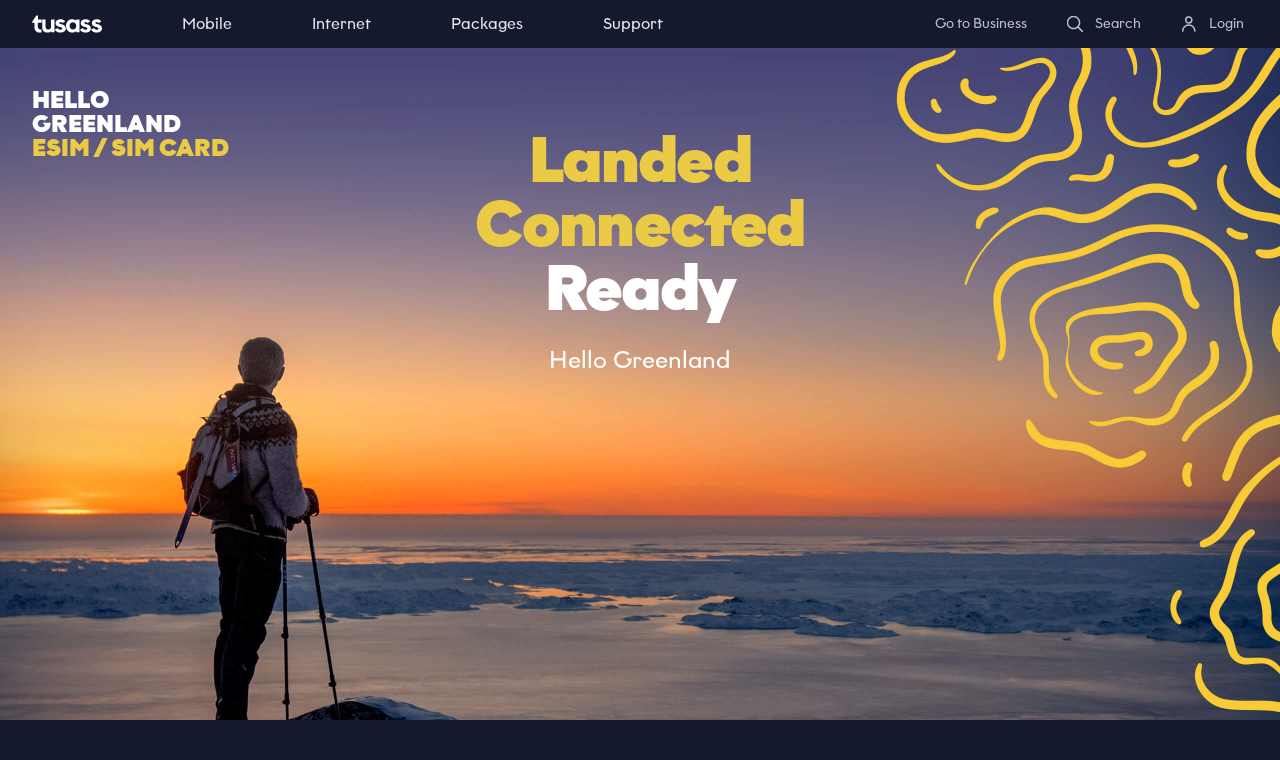

--- FILE ---
content_type: text/html; charset=utf-8
request_url: https://www.tusass.gl/en/hello/
body_size: 27754
content:
<!doctype html>
<html lang="en">
<head>

      <script>
    try {
      if (!localStorage.getItem('lang')) {
        localStorage.setItem('lang', 'en')
      }
    } catch (e) {}
  </script>

    
    <script>

        window.language = (function(language = {}){

            language.list = {"kl":{"code":"kl","name":"Kalaallisut","current":false,"url":"\/hello\/"},"da":{"code":"da","name":"Dansk","current":false,"url":"\/da\/hello\/"},"en":{"code":"en","name":"English","current":true,"url":"\/en\/hello\/"}}

            language.status = x => {
                language.current = document.documentElement.lang
                language.preferred = localStorage.lang
                language.match = language.current === language.preferred
            }

            language.clear = x => {
                localStorage.removeItem('lang')
                language.status()
            }

            language.set = v => {
                localStorage.lang = v
                if (language.current !== v) language.redirect(v)
            }

            language.url = v => {
                let url = new URL(language.list[v].url, location)
                url.search = location.search
                url.hash = location.hash
                return url
            }

            language.redirect = v => {
                if (location.pathname.startsWith('/x/')) return
                location.href = language.url(v)
            }

            language.redirectToPreferred = () => {
                if (language.preferred && language.preferred !== language.current)
                    language.redirect(language.preferred)
            }

            language.status()

            if (location.hash === '##' && !language.match) {
                language.clear()
                history.replaceState(null, null, ' ')
            }

            language.redirectToPreferred()

            return language

        })()

    </script>
    
 
    <meta charset="utf-8">
    <meta name="viewport" content="width=device-width, initial-scale=1">
    
    <title>Hello Greenland – Travel eSIM &amp; SIM from Tusass</title>

    <link rel="stylesheet" href="/css/site.css?id=02d557bba4792575f2cb">
    
    
    <link rel="icon" href="/etc/icon-180.png?211110" sizes="180x180">

    
    <link rel="apple-touch-icon" href="/etc/icon-180.png?211110">
    <link rel="manifest" href="/etc/manifest.json?211110">
    <meta name="theme-color" content="#14192E">


              <link rel="canonical" href="https://www.tusass.gl/en/hello">
    
    <link rel="alternate" href="https://www.tusass.gl/hello/" hreflang="kl">
    <link rel="alternate" href="https://www.tusass.gl/da/hello/" hreflang="da">
    <link rel="alternate" href="https://www.tusass.gl/en/hello/" hreflang="en">
    

    <meta name="description" content="Your connection to Greenland. Local number, mobile data, calls &amp; SMS. A prepaid eSIM/SIM for tourists – ready when you land.">

	<meta property="og:url" content="https://www.tusass.gl/en/hello/">
	<meta property="og:title" content="Hello Greenland – Travel eSIM &amp; SIM from Tusass">
	<meta property="og:description" content="Your connection to Greenland. Local number, mobile data, calls &amp; SMS. A prepaid eSIM/SIM for tourists – ready when you land.">
	<meta property="og:locale" content="en">
	<meta property="og:image" content="https://www.tusass.gl/etc/opengraph.png?211110">
	<meta property="og:type" content="website">
	<meta property="og:site_name" content="Tusass">

    <script>
        const _lang = 'en'
        const _apiUrl = 'https://www.tusass.gl/api'
        const _selfcareUrl = 'https://my.tusass.gl/en/#/'
        const _months = ['January','February','March','April','May','June','July','August','September','October','November','December']
        const _dateFormat = '%y-%m-%d'
    </script>

</head>

<body class="bg-gray-50 relative overflow-x-hidden ">

    <header class="language-banner bg-white text-navy-900"
        x-cloak
        x-data="{ show: !language.match }"
        x-show="show"
        data-in-frame>
        <nav class="max-w-screen-xl mx-auto px-4 sm:px-6 lg:px-8">
            <div class="w-full flex py-4 items-center sm:justify-center lg:justify-between relative">
                <div></div>

                <div class="flex items-center justify-between space-x-4 sm:space-x-8 text-sm">
                                            <a href="/hello/"
                            rel="nofollow"
                            class="cursor-pointer hover:opacity-70 p-2 "
                            x-bind:href="language.url('kl')"
                            x-on:click.prevent="language.set('kl'); ">
                            Kalaallisut
                        </a>
                                            <a href="/da/hello/"
                            rel="nofollow"
                            class="cursor-pointer hover:opacity-70 p-2 "
                            x-bind:href="language.url('da')"
                            x-on:click.prevent="language.set('da'); ">
                            Dansk
                        </a>
                                            <a href="/en/hello/"
                            rel="nofollow"
                            class="cursor-pointer hover:opacity-70 p-2 font-bold text-turquoise"
                            x-bind:href="language.url('en')"
                            x-on:click.prevent="language.set('en'); show = false">
                            English
                        </a>
                                    </div>

                                                                                                                                    <div>
                            <a
                                aria-label="close"
                                rel="nofollow"
                                x-bind:href="language.url('en')"
                                x-on:click.prevent="language.set('en'); show = false"
                                class="absolute right-0 top-1/2 transform -translate-y-1/2 cursor-pointer hover:opacity-70 p-2 block font-bold"
                            >
                                <svg
    xmlns="http://www.w3.org/2000/svg"
    fill="currentColor"
    width="16"
    height="16"
    x="0px"
    y="0px"
    viewBox="0 0 512.001 512.001"
    style="enable-background: new 0 0 512.001 512.001"
    xml:space="preserve"
>
    <g>
        <path
            d="M284.286,256.002L506.143,34.144c7.811-7.811,7.811-20.475,0-28.285c-7.811-7.81-20.475-7.811-28.285,0L256,227.717
            L34.143,5.859c-7.811-7.811-20.475-7.811-28.285,0c-7.81,7.811-7.811,20.475,0,28.285l221.857,221.857L5.858,477.859
            c-7.811,7.811-7.811,20.475,0,28.285c3.905,3.905,9.024,5.857,14.143,5.857c5.119,0,10.237-1.952,14.143-5.857L256,284.287
            l221.857,221.857c3.905,3.905,9.024,5.857,14.143,5.857s10.237-1.952,14.143-5.857c7.811-7.811,7.811-20.475,0-28.285
            L284.286,256.002z"
        />
    </g>
</svg>
                            </a>
                        </div>
                                                </div>
        </nav>
    </header>

    
    <script>
        if (!language.match) document.querySelector('.language-banner').removeAttribute('x-cloak')
    </script>

    <header x-data="header" class="bg-navy-900 text-navy-50 select-none x-solo-off">
        <nav class="relative max-w-screen-xl mx-auto px-6 lg:px-8">
            <div class="w-full flex items-center h-14 md:h-12">
                    

                <a href="/en/" aria-label="home" class="py-4 text-white mr-auto md:mr-0 md:pr-5 lg:pr-10">
                    <svg class="w-[78px] h-[20px] lg:w-[70px] lg:h-[18px]" width="70" height="18" viewBox="0 0 70 18" fill="none" xmlns="http://www.w3.org/2000/svg">
    <path
        d="M29.8592 9.2849L28.4392 8.91348C27.8679 8.75199 27.1524 8.48822 27.1524 7.93378C27.1524 7.35242 27.8069 7.11019 28.4115 7.11019C29.0105 7.11019 29.7039 7.26629 30.1143 7.82074C30.1809 7.91225 30.3084 7.93916 30.4138 7.8961L32.8654 6.78721C32.993 6.728 33.0429 6.58266 32.9819 6.46423C32.1776 4.91933 30.4194 4.19263 28.4059 4.19263C25.971 4.19263 23.5971 5.62449 23.5971 7.98761C23.5971 9.95239 24.8561 11.1689 27.1802 11.8364L28.7942 12.2886C29.5319 12.4985 30.2419 12.9238 30.2419 13.6128C30.2419 14.4095 29.3378 14.7002 28.5224 14.7002C27.3465 14.7002 26.5035 14.1888 25.9544 13.2737C25.8878 13.166 25.7547 13.1229 25.6382 13.1768L23.1145 14.3126C22.998 14.3664 22.9426 14.4956 22.9869 14.614C23.6969 16.455 25.7769 17.6123 28.5169 17.6123C31.2513 17.6123 33.7917 16.1266 33.7917 13.4728C33.7917 11.2981 32.2054 9.89317 29.8592 9.2849Z"
        fill="currentColor"
    />
    <path
        d="M44.2028 5.52747C44.2028 5.62975 44.0752 5.68357 43.9975 5.6136C42.8494 4.56392 41.5626 4.25171 40.1371 4.25171C38.3844 4.25171 36.9256 4.88151 35.7608 6.14113C34.5961 7.40074 34.0137 8.97794 34.0137 10.8674C34.0137 12.7945 34.5961 14.3986 35.7608 15.6851C36.9367 16.9447 38.4232 17.6122 40.2203 17.6122C41.5681 17.6122 42.8272 17.3 44.0086 16.3203C44.0863 16.2557 44.2138 16.3095 44.2138 16.4118V16.977C44.2138 17.1062 44.3248 17.2139 44.4579 17.2139H47.3699C47.503 17.2139 47.6139 17.1062 47.6139 16.977V4.83845C47.6139 4.70926 47.503 4.6016 47.3699 4.6016H44.4579C44.3248 4.6016 44.2138 4.70926 44.2138 4.83845V5.52747H44.2028ZM40.9025 14.4847C38.7782 14.4847 37.6079 12.8914 37.6079 10.8458C37.6079 8.85414 38.7726 7.26616 40.9025 7.26616C43.0546 7.26616 44.2194 8.85414 44.2194 10.8458C44.2194 12.9129 43.0546 14.4847 40.9025 14.4847Z"
        fill="currentColor"
    />
    <path
        d="M54.963 9.2849L53.543 8.91348C52.9718 8.75199 52.2562 8.48822 52.2562 7.93378C52.2562 7.35242 52.9107 7.11019 53.5153 7.11019C54.1143 7.11019 54.8077 7.26629 55.2181 7.82074C55.2847 7.91225 55.4123 7.93916 55.5176 7.8961L57.9692 6.78721C58.0968 6.728 58.1467 6.58266 58.0857 6.46423C57.287 4.91933 55.5287 4.19263 53.5153 4.19263C51.0804 4.19263 48.7064 5.62449 48.7064 7.98761C48.7064 9.95239 49.9655 11.1689 52.2895 11.8364L53.9036 12.2886C54.6413 12.4985 55.3512 12.9238 55.3512 13.6128C55.3512 14.4095 54.4471 14.7002 53.6318 14.7002C52.4559 14.7002 51.6128 14.1888 51.0637 13.2737C50.9972 13.166 50.8641 13.1229 50.7476 13.1768L48.2239 14.3126C48.1074 14.3664 48.0519 14.4956 48.0963 14.614C48.8063 16.455 50.8862 17.6123 53.6262 17.6123C56.3607 17.6123 58.9011 16.1266 58.9011 13.4728C58.9011 11.2981 57.3147 9.89317 54.963 9.2849Z"
        fill="currentColor"
    />
    <path
        d="M66.0561 9.2849L64.6362 8.91348C64.0649 8.75199 63.3493 8.48822 63.3493 7.93378C63.3493 7.35242 64.0038 7.11019 64.6084 7.11019C65.2075 7.11019 65.9008 7.26629 66.3112 7.82074C66.3778 7.91225 66.5054 7.93916 66.6107 7.8961L69.0623 6.78721C69.1899 6.728 69.2398 6.58266 69.1788 6.46423C68.3801 4.91933 66.6218 4.19263 64.6084 4.19263C62.1735 4.19263 59.7995 5.62449 59.7995 7.98761C59.7995 9.95239 61.0586 11.1689 63.3826 11.8364L64.9967 12.2886C65.7344 12.4985 66.4443 12.9238 66.4443 13.6128C66.4443 14.4095 65.5402 14.7002 64.7249 14.7002C63.549 14.7002 62.7059 14.1888 62.1568 13.2737C62.0903 13.166 61.9571 13.1229 61.8407 13.1768L59.3225 14.318C59.206 14.3718 59.1506 14.501 59.1949 14.6194C59.9049 16.4604 61.9849 17.6177 64.7249 17.6177C67.4594 17.6177 69.9997 16.132 69.9997 13.4782C69.9942 11.2981 68.4078 9.89318 66.0561 9.2849Z"
        fill="currentColor"
    />
    <path
        d="M19.055 11.6156C19.055 13.4997 18.0344 14.4848 16.2706 14.4848C14.5068 14.4848 13.5639 13.4997 13.5639 11.7933C13.5639 10.2753 13.5639 4.8062 13.5639 4.8062C13.5639 4.67701 13.453 4.56935 13.3198 4.56935H10.369C10.2359 4.56935 10.125 4.67701 10.125 4.8062V11.9709C10.125 15.233 11.9831 17.623 15.2889 17.623C16.731 17.623 18.0566 17.3216 18.9829 16.3526C19.0606 16.2719 19.1937 16.3257 19.1937 16.4334V16.9878C19.1937 17.117 19.3046 17.2247 19.4377 17.2247H22.2554C22.3885 17.2247 22.4994 17.117 22.4994 16.9878V4.80081C22.4994 4.67162 22.3885 4.56396 22.2554 4.56396H19.3046C19.1715 4.56396 19.0606 4.67162 19.0606 4.80081V11.6156H19.055Z"
        fill="currentColor"
    />
    <path
        d="M5.87567 7.88055C5.87567 7.75136 5.9866 7.6437 6.11972 7.6437H9.38666C9.51978 7.6437 9.63071 7.53604 9.63071 7.40685V4.8015C9.63071 4.67231 9.51978 4.56465 9.38666 4.56465H6.11972C5.9866 4.56465 5.87567 4.45699 5.87567 4.3278V0.613559C5.87567 0.484368 5.76474 0.376709 5.63162 0.376709H5.21562C4.73862 0.376709 4.30044 0.608176 4.03975 0.995749L0.0794828 6.90085C-0.131288 7.21844 0.101669 7.63831 0.48993 7.63831H2.18164C2.31476 7.63831 2.42569 7.74597 2.42569 7.87516V11.9608C2.42569 15.2229 4.2838 17.6129 7.58957 17.6129C8.21633 17.6129 8.82645 17.5537 9.38666 17.4084C9.49205 17.3815 9.5697 17.2846 9.5697 17.1769V14.6523C9.5697 14.5016 9.42549 14.3885 9.27573 14.4208C9.06496 14.4639 8.84309 14.4854 8.61014 14.4854C7.10146 14.4908 5.87012 13.5003 5.87012 11.794L5.87567 7.88055Z"
        fill="currentColor"
    />
</svg>
                </a>

                
                <div class="hidden md:flex mr-auto items-center">
                    
                        <a href="/en/mobile/private/" class="py-4 px-5 xl:px-10 sm:text-sm lg:text-base sm:leading-none text-navy-50 hover:text-white transition">Mobile</a>

                    
                        <a href="/en/internet/private/" class="py-4 px-5 xl:px-10 sm:text-sm lg:text-base sm:leading-none text-navy-50 hover:text-white transition">Internet</a>

                    
                        <a href="/en/packages/" class="py-4 px-5 xl:px-10 sm:text-sm lg:text-base sm:leading-none text-navy-50 hover:text-white transition">Packages</a>

                    
                        <a href="/en/support/private/" class="py-4 px-5 xl:px-10 sm:text-sm lg:text-base sm:leading-none text-navy-50 hover:text-white transition">Support</a>

                                    </div>
                

                            

                <a href="/en/business/" class="py-4 px-4 flex flex-col justify-center items-center text-[9px] text-navy-100 hover:text-navy-50 transition space-y-1 lg:px-5 lg:flex-row lg:space-x-3 lg:space-y-0 lg:text-sm hidden md:flex md:text-sm">
                    <div>Go to Business</div>
                </a>
                
                <a href="/en/search/" aria-label="search" class="py-4 px-4 flex flex-col justify-center items-center text-[9px] text-navy-100 hover:text-navy-50 transition space-y-1 lg:px-5 lg:flex-row lg:space-x-3 lg:space-y-0 lg:text-sm">
                    <div><svg class="w-[14px] h-[14px] lg:w-[16px] lg:h-[16px] mt-[2px] lg:mt-0" width="16" height="16" viewBox="0 0 16 16" fill="none" xmlns="http://www.w3.org/2000/svg">
    <g clip-path="url(#clip0)">
        <path
            d="M8.90527 12.1021C11.9763 10.7969 13.4079 7.24927 12.1027 4.17821C10.7975 1.10714 7.24989 -0.324402 4.17882 0.98077C1.10776 2.28594 -0.323784 5.83359 0.981388 8.90465C2.28656 11.9757 5.8342 13.4073 8.90527 12.1021Z"
            stroke="currentColor"
            stroke-width="1.5"
            stroke-linecap="round"
            stroke-linejoin="round"
        />

        <path d="M10.8145 10.8132L15.5005 15.4999" stroke="currentColor" stroke-width="1.5" stroke-linecap="round" stroke-linejoin="round" />
    </g>
</svg>
</div>
                    <div>Search</div>
                </a>
                
                <a href="https://my.tusass.gl/en/#/login" aria-label="login" class="py-4 px-4 flex flex-col justify-center items-center text-[9px] text-navy-100 hover:text-navy-50 transition space-y-1 lg:px-5 lg:flex-row lg:space-x-3 lg:space-y-0 lg:text-sm md:-mr-4">
                    <div><svg class="w-[14px] h-[14px] lg:w-[16px] lg:h-[16px] mt-[2px] lg:mt-0" width="15" height="16" viewBox="0 0 15 16" fill="none" xmlns="http://www.w3.org/2000/svg">
    <path
        d="M7.27585 6.98627C8.95561 6.98627 10.3173 5.62456 10.3173 3.9448C10.3173 2.26504 8.95561 0.90332 7.27585 0.90332C5.59609 0.90332 4.23438 2.26504 4.23438 3.9448C4.23438 5.62456 5.59609 6.98627 7.27585 6.98627Z"
        stroke="currentColor"
        stroke-width="1.5"
        stroke-linecap="round"
        stroke-linejoin="round"
    />

    <path
        d="M1.19336 15.0969C1.19336 13.4836 1.83424 11.9363 2.97501 10.7956C4.11579 9.6548 5.66301 9.01392 7.27631 9.01392C8.88961 9.01392 10.4368 9.6548 11.5776 10.7956C12.7184 11.9363 13.3593 13.4836 13.3593 15.0969"
        stroke="currentColor"
        stroke-width="1.5"
        stroke-linecap="round"
        stroke-linejoin="round"
    />
</svg>
</div>
                    <div>Login</div>
                </a>
                
                
                <a href="#" aria-label="menu" x-on:click.prevent="toggle(true)" class="py-4 px-4 flex flex-col justify-center items-center text-[9px] text-navy-100 hover:text-navy-50 transition space-y-1 lg:px-5 lg:flex-row lg:space-x-3 lg:space-y-0 lg:text-sm -mr-4 md:hidden"
                    event-ui="mobile menu" event-prop="action" :event-value="active?'on':'off'">
                    <div>
                        <span x-show="!active"><svg class="w-[14px] h-[14px] lg:w-[16px] lg:h-[16px] mt-[2px] lg:mt-0" height="16" width="16" viewBox="0 -53 384 384" xmlns="http://www.w3.org/2000/svg">
    <path
        fill="currentColor"
        d="m368 154.667969h-352c-8.832031 0-16-7.167969-16-16s7.167969-16 16-16h352c8.832031 0 16 7.167969 16 16s-7.167969 16-16 16zm0 0"
    />

    <path fill="currentColor" d="m368 32h-352c-8.832031 0-16-7.167969-16-16s7.167969-16 16-16h352c8.832031 0 16 7.167969 16 16s-7.167969 16-16 16zm0 0" />

    <path
        fill="currentColor"
        d="m368 277.332031h-352c-8.832031 0-16-7.167969-16-16s7.167969-16 16-16h352c8.832031 0 16 7.167969 16 16s-7.167969 16-16 16zm0 0"
    />
</svg>
</span>
                        <span x-cloak x-show="active"><svg class="w-[14px] h-[14px] lg:w-[16px] lg:h-[16px] mt-[2px] lg:mt-0"
    xmlns="http://www.w3.org/2000/svg"
    fill="currentColor"
    width="16"
    height="16"
    x="0px"
    y="0px"
    viewBox="0 0 512.001 512.001"
    style="enable-background: new 0 0 512.001 512.001"
    xml:space="preserve"
>
    <g>
        <path
            d="M284.286,256.002L506.143,34.144c7.811-7.811,7.811-20.475,0-28.285c-7.811-7.81-20.475-7.811-28.285,0L256,227.717
            L34.143,5.859c-7.811-7.811-20.475-7.811-28.285,0c-7.81,7.811-7.811,20.475,0,28.285l221.857,221.857L5.858,477.859
            c-7.811,7.811-7.811,20.475,0,28.285c3.905,3.905,9.024,5.857,14.143,5.857c5.119,0,10.237-1.952,14.143-5.857L256,284.287
            l221.857,221.857c3.905,3.905,9.024,5.857,14.143,5.857s10.237-1.952,14.143-5.857c7.811-7.811,7.811-20.475,0-28.285
            L284.286,256.002z"
        />
    </g>
</svg>
</span>
                    </div>
                    <div>Menu</div>
                </a>


            </div>

            
            
            
            <div x-ref="links" class="md:hidden fixed top-18 left-0 h-full w-full z-40 text-navy bg-white" style="max-height: 0; overflow: hidden; padding: 0;">
                <div class="h-screen">

                    
                        <a href="/en/mobile/private/" class="flex justify-between items-center px-6 py-6 text-sm font-bold border-b border-navy-50 hover:opacity-70">Mobile</a>

                    
                        <a href="/en/internet/private/" class="flex justify-between items-center px-6 py-6 text-sm font-bold border-b border-navy-50 hover:opacity-70">Internet</a>

                    
                        <a href="/en/packages/" class="flex justify-between items-center px-6 py-6 text-sm font-bold border-b border-navy-50 hover:opacity-70">Packages</a>

                    
                        <a href="/en/support/private/" class="flex justify-between items-center px-6 py-6 text-sm font-bold border-b border-navy-50 hover:opacity-70">Support</a>

                    

                    <a href="/en/business/"
                        class="flex justify-between items-right px-6 py-6 text-sm">

                        <div>Go to Business &raquo;</div>

                    </a>

                </div>
            </div>

            
        </nav>
    </header>

    
    
    

    <main>
        
    <div class="min-h-screen bg-[#001234] text-[#FFFFFF] flex flex-col items-center justify-center">
  <div
    class="w-full"
    x-data="appData"
    stick-to-footer
    x-cloak
  >
    <style>
      html { scroll-behavior: smooth; }
      .animation-fade-in { animation: animation-fade-in .6s; }
      @keyframes  animation-fade-in { 0% { opacity: 0 } }
      .underline-offset-2 { text-underline-offset: 4px; }
      .decoration-\[\.12em\] { text-decoration-thickness: .12em; }
      .underline-offset-\[\.12em\] { text-underline-offset: .12em; }
    </style>

    <header class="hg-hero-aspect relative overflow-hidden animation-fade-in" x-show="!ui.isWelcomeView">
      <style x-html="`
        .hg-hero-aspect { aspect-ratio: 375 / ${texts.hero.image.height_mobile}; }
        @media (min-width: 768px) { .hg-hero-aspect { aspect-ratio: auto; min-height: ${texts.hero.image.height_desktop}px; } }
      `"></style>

      <div class="-z-20 absolute inset-0">
        <picture>
          <source media="(max-width: 767px)" :srcset="texts.hero.image.mobile">
          <source media="(min-width: 1441px)" :srcset="texts.hero.image.widescreen">
          <source :srcset="texts.hero.image.desktop">
          <img
            :alt="texts.hero.image.alt"
            class="w-full h-full object-cover"
            decoding="async"
            fetchpriority="high"
          >
        </picture>
      </div>

      <div class="z-10 relative mx-auto max-w-screen-xl px-6 md:px-8">
        <div class="relative">
          <div class="absolute top-0 left-0 hidden lg:block pt-10">
            <a
              href="."
              class="block text-2xl font-black leading-none focus:outline-none focus-visible:ring-2 focus-visible:ring-[#EBCA46] rounded-sm"
              x-html="texts.hero.label
                .replace(/\n/g, '<br>')
                .replace(/\*(.+?)\*/, `<span class='text-[#EBCA46]'>$1</span>`)"
            ></a>
          </div>
        </div>
        <div class="py-20 pt-[22vw] md:pt-20 text-center">
          <h1
            class="text-[40px] md:text-[64px] leading-none font-black text-[#EBCA46] tracking-tight"
            x-html="texts.hero.headline
              .replace(/\n/g, '<br>')
              .replace(/\*(.+?)\*/, `<span class='text-[#FFFFFF]'>$1</span>`)"
          ></h1>
          <p class="mt-5 sm:mt-7 text-[18px] md:text-[24px] leading-none" x-text="texts.hero.subline"></p>
        </div>
      </div>
    </header>

    <main>
      <template x-if="ui.isWelcomeView">
        <section id="welcome" class="max-w-[704px] mx-auto px-8 py-14 md:pt-16 md:pb-40 animation-fade-in">
          <h2 class="text-[30px] md:text-[52px] leading-none font-bold mb-4 md:mb-6"
            x-html="texts.welcome.title
              .replace(/\*(.*?)\*/g, `<span class='text-[#EBCA46]'>$1</span>`)
              .replace(/\n/g, '<br>')"></h2>
          <p class="text-[18px] md:text-[20px] leading-tight"
            x-html="texts.welcome.description
              .replace('{email}', ui.welcomeEmail ? `<strong class='font-bold text-[#EBCA46]'>${_escape(ui.welcomeEmail)}</strong>` : texts.welcome.description_email_placeholder)
              .replace(/\n/g, '<br>')
              .replace(/\*\*(.+?)\*\*/g, `<strong class='font-bold text-[#EBCA46]'>$1</strong>`)
              .replace(/\*(.+?)\*/g, `<em>$1</em>`)"></p>
          <h3 class="mt-8 md:mt-12 text-[20px] leading-none font-bold mb-2 text-[#EBCA46]"
            x-html="texts.welcome.sub_title.replace(/\*(.+?)\*/g, `<em>$1</em>`)"></h3>
          <p class="text-[18px] md:text-[16px] leading-tight"
            x-html="texts.welcome.sub_description
              .replace(/\n/g, '<br>')
              .replace(/\*\*(.+?)\*\*/g, `<strong class='font-bold text-[#EBCA46]'>$1</strong>`)
              .replace(/\*(.+?)\*/g, `<em>$1</em>`)"></p>
          <a
            :href="location.origin + location.pathname + (config.isDemo ? '?demo' : '') + '#plans'"
            class="mt-6 block sm:inline-block text-center font-bold text-[16px] leading-normal py-3.5 px-6 rounded-full transition-all duration-150 ease-in-out bg-[#EBCA46] text-[#061225] hover:bg-[#D4B73F] active:bg-[#D4B73F] hover:-translate-y-0.5 active:-translate-y-0 active:scale-[.98] focus:outline-none focus-visible:ring-2 focus-visible:ring-[#FFFFFF] focus-visible:ring-offset-2 focus-visible:ring-offset-[#001234]"
            x-text="texts.welcome.button"></a>
        </section>
      </template>

      <template x-if="!ui.isWelcomeView">
        <div>
          <template x-if="_isStepVisible('product')">
            <section data-step="product" id="plans" class="max-w-[704px] mx-auto px-8 pt-6 pb-14 md:pt-16 md:pb-24" x-transition:enter="transition ease-out duration-200" x-transition:enter-start="opacity-0" x-transition:enter-end="opacity-100">
              <div class="flex flex-col-reverse md:flex-col">
                <h2 class="text-[30px] md:text-[52px] leading-none font-bold md:mb-5"
                  x-html="texts.plans.title.replace(/\*(.*?)\*/g, `<strong class='font-bold text-[#EBCA46] underline decoration-[#EBCA46] decoration-[.12em] underline-offset-[.12em]'>$1</strong>`)"></h2>
                <p class="text-[18px] md:text-[20px] leading-tight text-[#EBCA46] text-balance-sm mb-6 md:mb-0" x-text="texts.plans.description"></p>
              </div>
              <div class="-mx-4 md:-mx-10 flex justify-center gap-2 sm:gap-5 my-4 sm:my-12">
                <template x-for="plan in texts.plans.plans" :key="plan.id">
                  <button
                    type="button"
                    @click="selectProduct(plan.id)"
                    class="text-left max-w-[250px] md:max-w-none border-[3px] md:border-4 rounded-[20px] p-4 sm:p-8 cursor-pointer group transition-all duration-150 ease-in-out transform focus:outline-none focus-visible:scale-[1.02] hover:scale-[1.02] hover:-translate-y-0.5 active:-translate-y-0 active:scale-[.98] bg-[#001034] border-[#33405D] hover:border-[#EBCA46] hover:bg-[#000D2A] active:bg-[#000A24] focus-visible:border-[#EBCA46] focus-visible:ring-2 focus-visible:ring-[#FFFFFF] focus-visible:ring-offset-4 focus-visible:ring-offset-[#001234]"
                    :class="{ 'bg-[#000D2A] border-[#EBCA46]': ui.productId === plan.id }"
                    :aria-pressed="ui.productId === plan.id"
                    :aria-label="`${plan.name} ${plan.title.replace(/\n/g, ' ')} for ${plan.price} DKK`">
                    <p class="text-[12px] md:text-[14px] text-[#EBCA46] leading-tight" x-text="plan.name"></p>
                    <hr class="w-full my-2 sm:my-3 border-[#EBCA46]">
                    <h3 class="text-[32px] md:text-[48px] leading-[1.06] md:leading-[1.16] text-[#EBCA46] font-bold" x-html="plan.title.replace(/\n/g, '<br>').replace(/\*(.*?)\*/g, `<em class='text-[#FFF] not-italic'>$1</em>`)"></h3>
                    <p class="text-[16px] md:text-[24px] leading-[1.25] md:leading-[1.33] text-[#EBCA46]" x-html="plan.subtitle.replace(/\n/g, '<br>').replace(/\*(.*?)\*/g, `<em class='text-[#FDFAED] font-bold not-italic'>$1</em>`)"></p>
                    <hr class="w-full my-2 sm:my-4 border-[#EBCA46]">
                    <div class="mt-auto w-full">
                      <div class="flex justify-between items-baseline sm:justify-end sm:items-start">
                        <span class="text-[12px] md:text-[16px] leading-none font-normal text-[#EBCA46] sm:order-2 sm:ml-1">DKK</span>
                        <span class="text-[32px] md:text-[64px] leading-none font-bold text-[#FFFFFF] sm:order-1 mr-[-.24em]" x-html="`${plan.price},<span class='relative left-[-.24em]'>-</span>`"></span>
                      </div>
                    </div>
                  </button>
                </template>
              </div>
              <p class="text-[12px] md:text-[14px] text-[#EBCA46] leading-tight text-center"
                x-html="texts.plans.terms
                  .replace(/\*(.+?)\*/, '<em>$1</em>')
                  .replace(/\[(.+?)\]\((.+?)\)/g, `<a href='$2' target='_blank' rel='noopener noreferrer' class='underline decoration-[#EBCA46] decoration-1 underline-offset-2 hover:text-[#FFFFFF] focus-visible:text-[#FFFFFF] active:text-[#D4B73F] transition-colors focus:outline-none focus-visible:ring-2 focus-visible:ring-[#EBCA46] focus-visible:ring-offset-2 focus-visible:ring-offset-[#001234] rounded-sm'>$1</a>`)"></p>
              <p class="text-[18px] md:text-[24px] leading-[1.22] md:leading-[1.16] mt-12 md:mt-20"
                x-html="texts.plans.footnote.replace(/\*(.*?)\*/g, `<strong class='font-bold text-[#EBCA46]'>$1</strong>`)"></p>
              <ul class="text-[16px] leading-[1.25] mt-8 space-y-8 text-[#E6E7EB]">
                <template x-for="(feature, index) in texts.plans.features" :key="index">
                  <li class="flex items-start">
                    <svg class="w-6 h-6 text-[#EBCA46] mr-4 flex-shrink-0 -mt-0.5" viewBox="0 0 24 24" fill="currentColor" aria-hidden="true"><circle cx="12" cy="12" r="12"/><path d="M16.27 9.90399C16.3554 9.80005 16.4192 9.68012 16.4576 9.55123C16.4961 9.42234 16.5085 9.28707 16.4941 9.15333C16.4797 9.0196 16.4387 8.89008 16.3736 8.77235C16.3086 8.65463 16.2207 8.55106 16.1151 8.4677C16.0095 8.38435 15.8884 8.32288 15.7588 8.28689C15.6292 8.2509 15.4937 8.24111 15.3603 8.2581C15.2268 8.2751 15.0981 8.31852 14.9817 8.38584C14.8652 8.45316 14.7634 8.54303 14.6821 8.65018L10.9112 13.4268C10.8967 13.4457 10.8782 13.4614 10.8571 13.4726C10.836 13.4838 10.8128 13.4903 10.7889 13.4917C10.7651 13.4932 10.7412 13.4894 10.7189 13.4808C10.6966 13.4722 10.6764 13.4589 10.6598 13.4418L9.22723 12.0087C9.13317 11.9148 9.02153 11.8403 8.89869 11.7895C8.77585 11.7387 8.64421 11.7127 8.51129 11.7128C8.37837 11.7129 8.24677 11.7391 8.12401 11.7901C8.00125 11.8411 7.88973 11.9157 7.79581 12.0098C7.7019 12.1038 7.62743 12.2155 7.57666 12.3383C7.52588 12.4612 7.49981 12.5928 7.49991 12.7257C7.50001 12.8586 7.52629 12.9902 7.57726 13.113C7.62822 13.2358 7.70286 13.3473 7.79692 13.4412L9.63185 15.2728C9.80145 15.4386 10.0038 15.5671 10.226 15.6501C10.4481 15.7331 10.6852 15.7689 10.9219 15.755C11.1587 15.7411 11.3899 15.6779 11.6008 15.5694C11.8117 15.4609 11.9977 15.3096 12.1467 15.1252L16.27 9.90399Z" fill="#001234"/></svg>
                    <span x-text="feature"></span>
                  </li>
                </template>
              </ul>
            </section>
          </template>

          <template x-if="ui.productId && _isStepVisible('sim-type')">
            <section data-step="sim-type" id="sim-type" class="max-w-[704px] mx-auto px-8 py-14 md:pt-16 md:pb-24 border-t border-[#33405D] animation-fade-in" x-transition:enter="transition ease-out duration-200" x-transition:enter-start="opacity-0" x-transition:enter-end="opacity-100">
              <h2 class="text-[30px] md:text-[52px] leading-none font-bold mb-4 md:mb-6"
                x-html="texts.sim_type.title.replace(/\*(.*?)\*/g, `<strong class='font-bold text-[#EBCA46] underline decoration-[#EBCA46] decoration-[.12em] underline-offset-[.12em]'>$1</strong>`)"></h2>
              <div class="-mx-4 md:-mx-10 flex justify-center gap-2 sm:gap-5 mt-4 sm:mt-12">
                <button
                  type="button"
                  @click="selectSimType('sim')"
                  class="text-left flex-1 max-w-[250px] md:max-w-none border-[3px] md:border-4 rounded-[20px] p-4 sm:p-8 cursor-pointer group transition-all duration-150 ease-in-out transform focus:outline-none focus-visible:scale-[1.02] hover:scale-[1.02] hover:-translate-y-0.5 active:-translate-y-0 active:scale-[.98] bg-[#001034] border-[#33405D] hover:border-[#EBCA46] hover:bg-[#000D2A] active:bg-[#000A24] focus-visible:border-[#EBCA46] focus-visible:ring-2 focus-visible:ring-[#FFFFFF] focus-visible:ring-offset-4 focus-visible:ring-offset-[#001234]"
                  :class="{ 'bg-[#000D2A] border-[#EBCA46]': ui.flow === 'sim' }"
                  :aria-pressed="ui.flow === 'sim'"
                  :aria-label="`${texts.sim_type.sim_title} - ${texts.sim_type.sim_description}`">
                  <h3 class="text-[32px] md:text-[48px] leading-[1.06] md:leading-[1.16] text-[#FFFFFF] font-bold mb-2 sm:mb-4" x-text="texts.sim_type.sim_title"></h3>
                  <p class="text-[16px] md:text-[24px] leading-[1.25] md:leading-[1.33] text-[#EBCA46]" x-text="texts.sim_type.sim_description"></p>
                </button>
                <button
                  type="button"
                  @click="selectSimType('esim')"
                  class="text-left flex-1 max-w-[250px] md:max-w-none border-[3px] md:border-4 rounded-[20px] p-4 sm:p-8 cursor-pointer group transition-all duration-150 ease-in-out transform focus:outline-none focus-visible:scale-[1.02] hover:scale-[1.02] hover:-translate-y-0.5 active:-translate-y-0 active:scale-[.98] bg-[#001034] border-[#33405D] hover:border-[#EBCA46] hover:bg-[#000D2A] active:bg-[#000A24] focus-visible:border-[#EBCA46] focus-visible:ring-2 focus-visible:ring-[#FFFFFF] focus-visible:ring-offset-4 focus-visible:ring-offset-[#001234]"
                  :class="{ 'bg-[#000D2A] border-[#EBCA46]': ui.flow === 'esim' }"
                  :aria-pressed="ui.flow === 'esim'"
                  :aria-label="`${texts.sim_type.esim_title} - ${texts.sim_type.esim_description}`">
                  <h3 class="text-[32px] md:text-[48px] leading-[1.06] md:leading-[1.16] text-[#FFFFFF] font-bold mb-2 sm:mb-4" x-text="texts.sim_type.esim_title"></h3>
                  <p class="text-[16px] md:text-[24px] leading-[1.25] md:leading-[1.33] text-[#EBCA46]" x-text="texts.sim_type.esim_description"></p>
                </button>
              </div>
              <div class="mt-8 max-w-[540px]" x-data="{ showCompatibility: false }">
                <p class="text-[18px] leading-normal font-bold text-[#EBCA46] text-balance-sm mb-2"
                  x-html="texts.sim_type.compatibility_title"></p>
                <p class="text-[16px] leading-normal mb-6"
                  x-html="texts.sim_type.compatibility_description
                    .replace(/\[(.+?)\]\((.+?)\)/g, `<a href='$2' target='_blank' rel='noopener noreferrer' class='text-[#EBCA46] underline decoration-[#EBCA46] decoration-1 underline-offset-2 hover:text-[#FFFFFF] focus-visible:text-[#FFFFFF] active:text-[#D4B73F] transition-colors focus:outline-none focus-visible:ring-2 focus-visible:ring-[#EBCA46] focus-visible:ring-offset-2 focus-visible:ring-offset-[#001234] rounded-sm'>$1</a>`)"></p>
                <div x-show="!showCompatibility">
                  <button
                    type="button"
                    @click="showCompatibility = true; $nextTick(() => setTimeout(() => document.querySelector('[x-show=showCompatibility]').scrollIntoView({ behavior: 'smooth', block: 'start' }), 150))"
                    class="group inline-flex items-center text-center font-bold text-[14px] leading-normal py-4 px-8 rounded-full transition-all duration-150 ease-in-out border border-[#EBCA46] text-[#EBCA46] active:scale-95 focus:outline-none focus-visible:ring-2 focus-visible:ring-[#FFFFFF] focus-visible:ring-offset-2 focus-visible:ring-offset-[#001234]"
                    style="transition: all 0.15s ease-in-out"
                    @mouseenter="$el.style.boxShadow = '0 0 0 1px #EBCA46'"
                    @mouseleave="$el.style.boxShadow = ''">
                    <span x-text="texts.sim_type.compatibility_button"></span>
                    <svg class="w-4 h-4 ml-2" viewBox="0 0 20 20" fill="currentColor">
                      <path fill-rule="evenodd" d="M5.293 7.293a1 1 0 011.414 0L10 10.586l3.293-3.293a1 1 0 111.414 1.414l-4 4a1 1 0 01-1.414 0l-4-4a1 1 0 010-1.414z" clip-rule="evenodd"/>
                    </svg>
                  </button>
                </div>

                <div
                  x-show="showCompatibility"
                  x-transition:enter="transition ease-out duration-500"
                  x-transition:enter-start="opacity-0 transform scale-95"
                  x-transition:enter-end="opacity-100 transform scale-100"
                  x-transition:leave="transition ease-in duration-200"
                  x-transition:leave-start="opacity-100 transform scale-100"
                  x-transition:leave-end="opacity-0 transform scale-95"
                  style="scroll-margin-top: 1.5rem">
                  <p class="text-[18px] leading-normal font-bold text-[#EBCA46] text-balance-sm mb-2" x-text="texts.sim_type.compatibility_expanded_title"></p>
                  <div class="text-[16px] leading-normal mb-5"
                    x-html="texts.sim_type.compatibility_expanded_description
                      .replace(/\n\n/g, '<div class=\'mb-5\'></div>')
                      .replace(/\n/g, '<br>')"></div>

                  <div class="space-y-6">
                    <template x-for="(method, index) in texts.sim_type.compatibility_methods" :key="index">
                      <div x-data="{ expanded: false }" class="border border-[#33405D] rounded-[16px] bg-[#001034] hover:border-[#EBCA46] transition-colors duration-200" style="scroll-margin-top: 1.5rem">
                        <button
                          type="button"
                          @click="expanded = !expanded; if (expanded) { $nextTick(() => setTimeout(() => $el.closest('div').scrollIntoView({ behavior: 'smooth', block: 'start' }), 150)) }"
                          class="w-full text-left px-6 py-4 flex items-center justify-between focus:outline-none rounded-[16px] group">
                          <h3 class="text-[16px] leading-tight font-bold text-[#EBCA46]" x-text="method.title"></h3>
                          <div class="w-8 h-8 bg-[#EBCA46] rounded-full flex items-center justify-center flex-shrink-0 ml-4 transition-all duration-200 group-focus-visible:ring-2 group-focus-visible:ring-[#FFFFFF] group-focus-visible:ring-offset-2 group-focus-visible:ring-offset-[#001034] group-hover:scale-105 group-active:scale-95" :class="{ 'rotate-180': expanded }">
                            <svg class="w-5 h-5 text-[#001234]" viewBox="0 0 20 20" fill="currentColor">
                              <path fill-rule="evenodd" d="M5.293 7.293a1 1 0 011.414 0L10 10.586l3.293-3.293a1 1 0 111.414 1.414l-4 4a1 1 0 01-1.414 0l-4-4a1 1 0 010-1.414z" clip-rule="evenodd"/>
                            </svg>
                          </div>
                        </button>
                        <div x-show="expanded" x-transition class="overflow-hidden">
                          <div class="px-6 pb-6 pt-0 text-[16px] leading-normal text-[#E6E7EB]"
                            x-html="method.content
                              .replace(/\*\*(.+?)\*\*/g, `<strong class='font-bold text-[#FFFFFF]'>$1</strong>`)
                              .replace(/^• (.+$)/gm, `<div class='flex items-baseline mb-2'><span class='text-[#E6E7EB] mr-3'>•</span><span class='flex-1'>$1</span></div>`)
                              .replace(/\[(.+?)\]\((.+?)\)/g, (match, text, url) => {
                                const target = url.startsWith('#') ? '' : ' target=_blank rel=noopener'
                                return `<a href='${url}'${target} class='text-[#EBCA46] underline decoration-[#EBCA46] decoration-1 underline-offset-2 hover:text-[#FFFFFF] transition-colors'>${text}</a>`
                              })
                              .replace(/^---$/gm, `<hr class='border-[#33405D] my-6'>`)
                              .replace(/\n\n/g, '<div class=mb-5></div>')
                              .replace(/\n/g, '<br class=mb-1>')"></div>
                        </div>
                      </div>
                    </template>
                  </div>
                </div>
              </div>
            </section>
          </template>

          <template x-if="ui.productId && ui.flow === 'esim' && _isStepVisible('email')">
            <section data-step="email" class="max-w-[704px] mx-auto px-8 py-14 md:pt-16 md:pb-24 border-t border-[#33405D] animation-fade-in" x-transition:enter="transition ease-out duration-200" x-transition:enter-start="opacity-0" x-transition:enter-end="opacity-100">
              <h2 class="text-[30px] md:text-[52px] leading-none font-bold mb-4 md:mb-6"
                x-html="texts.email.title.replace(/\*(.*?)\*/g, `<strong class='font-bold text-[#EBCA46] underline decoration-[#EBCA46] decoration-[.12em] underline-offset-[.12em]'>$1</strong>`)"></h2>
              <p class="text-[18px] md:text-[20px] leading-tight" x-text="texts.email.description"></p>
              <form @submit.prevent="onEmailSubmit" novalidate class="mt-6 md:mt-10 space-y-4">
                <label for="input-email" class="text-[18px] md:text-[20px] leading-tight font-bold text-[#EBCA46]" x-text="texts.email.label"></label>
                <div class="flex flex-col sm:flex-row gap-4">
                  <input
                    type="email"
                    id="input-email"
                    name="email"
                    inputmode="email"
                    autocomplete="email"
                    required
                    :value="ui.email"
                    @input="setEmail($event.target.value)"
                    @focus="go('email')"
                    :placeholder="texts.email.placeholder"
                    :disabled="isSubmitting()"
                    class="text-[16px] leading-normal py-3.5 px-6 text-center sm:text-left rounded-full w-full sm:flex-grow bg-[#F0F1F5] text-[#000] border-none placeholder-[#001234]/70 focus:outline-none focus-visible:ring-2 focus-visible:ring-offset-2 focus-visible:ring-offset-[#001234]"
                    :class="{
                      'focus-visible:ring-red': ui.error && ui.step === 'email',
                      'focus-visible:ring-[#EBCA46]': !ui.error,
                      'opacity-60': isSubmitting(),
                    }"
                    :aria-label="texts.accessibility.email_input"
                    aria-describedby="email-error-message"
                    :aria-invalid="!!(ui.error && ui.step === 'email')">
                  <button
                    type="submit"
                    :disabled="isSubmitting()"
                    class="min-w-[230px] text-[16px] leading-normal py-3.5 px-6 text-center rounded-full w-full sm:w-auto font-bold transition-all duration-150 ease-in-out bg-[#EBCA46] text-[#000] focus:outline-none focus-visible:ring-2 focus-visible:ring-[#FFFFFF] focus-visible:ring-offset-2 focus-visible:ring-offset-[#001234]"
                    :class="{
                      'opacity-60': isSubmitting(),
                      'hover:bg-[#D4B73F] active:bg-[#D4B73F] hover:-translate-y-0.5 active:scale-[.98]': !isSubmitting(),
                    }"
                    x-text="texts.email.button"></button>
                </div>
                <p id="email-error-message" x-show="ui.error && ui.step === 'email'" x-text="ui.error" class="text-red text-sm mt-4" aria-live="polite"></p>
              </form>
            </section>
          </template>

          <template x-if="ui.productId && ui.flow === 'sim' && _isStepVisible('sim-pickup')">
            <section data-step="sim-pickup" class="max-w-[704px] mx-auto px-8 py-14 md:pt-16 md:pb-24 border-t border-[#33405D] animation-fade-in" x-transition:enter="transition ease-out duration-200" x-transition:enter-start="opacity-0" x-transition:enter-end="opacity-100">
              <h2 class="text-[30px] md:text-[52px] leading-none font-bold mb-4 md:mb-6"
                x-html="texts.sim.title.replace(/\*(.*?)\*/g, `<span class='text-[#EBCA46]'>$1</span>`)"></h2>
              <p class="text-[18px] md:text-[20px] leading-tight"
                x-html="texts.sim.description
                  .replace(/\*\*(.+?)\*\*/g, `<strong class='font-bold text-[#EBCA46]'>$1</strong>`)
                  .replace(/\*(.+?)\*/g, `<em>$1</em>`)"></p>
              <div class="flex flex-col sm:flex-row gap-6 sm:gap-10 items-start mt-12">
                <div class="flex-1 w-full order-first sm:order-last">
                  <img :src="texts.sim.image" class="w-full max-w-[320px] h-48 object-cover rounded-lg shadow-lg mx-auto sm:max-w-xs sm:h-auto" :alt="texts.sim.image_alt" loading="lazy" decoding="async">
                </div>
                <div class="flex-1 order-last sm:order-first">
                  <p class="text-[16px] leading-tight"
                    x-html="texts.sim.caption
                      .replace(/\*(.*?)\*/g, `<span class='font-bold text-[#EBCA46]'>$1</span>`)
                      .replace(/\n/g, '<br>')"></p>
                </div>
              </div>
              <div class="flex flex-col sm:flex-row-reverse justify-end items-center gap-4 mt-8">
                <a
                  id="sim-pickup-button"
                  :href="_selfcareUrl+'mobile?productId=' + (ui.productId || '')"
                  target="_blank"
                  rel="noopener noreferrer"
                  @click="_track('sim/pickup/confirmed')"
                  class="w-full text-center font-bold text-[16px] leading-normal py-3.5 px-6 rounded-full transition-all duration-150 ease-in-out bg-[#EBCA46] text-[#061225] hover:bg-[#D4B73F] active:bg-[#D4B73F] hover:-translate-y-0.5 active:-translate-y-0 active:scale-[.98] focus:outline-none focus-visible:ring-2 focus-visible:ring-[#FFFFFF] focus-visible:ring-offset-2 focus-visible:ring-offset-[#001234]"
                  x-text="texts.sim.button"></a>
              </div>
            </section>
          </template>

          <template x-if="ui.productId && ui.flow === 'esim' && _isStepVisible('confirm')">
            <section data-step="confirm" class="max-w-[704px] mx-auto px-8 py-14 md:pt-16 md:pb-24 border-t border-[#33405D] animation-fade-in" x-transition:enter="transition ease-out duration-200" x-transition:enter-start="opacity-0" x-transition:enter-end="opacity-100">
              <h2 class="text-[30px] md:text-[52px] leading-none font-bold mb-4 md:mb-6"
                x-html="texts.confirm.title.replace(/\*(.*?)\*/g, `<span class='text-[#EBCA46]'>$1</span>`)"></h2>
              <p class="text-[18px] md:text-[20px] leading-tight"
                x-html="texts.confirm.description
                  .replace('{gb}', selectedPlanData?.gb ?? '')
                  .replace('{days}', selectedPlanData?.days ?? '')
                  .replace(/\n/g, '<br>')
                  .replace(/\*\*(.+?)\*\*/g, `<strong class='font-bold text-[#EBCA46]'>$1</strong>`)
                  .replace(/\*(.+?)\*/g, `<em>$1</em>`)"></p>
              <div class="flex flex-start items-center flex-wrap mt-6 mb-10">
                <div class="text-[16px] leading-normal py-3.5 px-6 text-center sm:text-left rounded-full bg-[#000F1D] text-[#FFF]" x-html="_escape(ui.email)"></div>
                <button
                  type="button"
                  @click="onEditEmail()"
                  :disabled="isSubmitting()"
                  class="ml-6 my-2 font-bold text-[14px] leading-normal text-[#EBCA46] underline decoration-[#EBCA46] decoration-1 underline-offset-2 transition-colors focus:outline-none focus-visible:ring-2 focus-visible:ring-[#EBCA46] focus-visible:ring-offset-2 focus-visible:ring-offset-[#001234] rounded-sm"
                  :class="{
                    'opacity-60': isSubmitting(),
                    'hover:text-[#FFFFFF] active:text-[#D4B73F]': !isSubmitting(),
                  }"
                  x-text="texts.confirm.edit"></button>
              </div>
              <button
                type="button"
                id="confirm-payment-button"
                @click="onProceedToPayment()"
                :disabled="ui.loading"
                class="flex h-[52px] justify-center items-center sm:inline-block text-center font-bold text-[16px] leading-normal py-3.5 px-6 rounded-full transition-all duration-150 ease-in-out bg-[#EBCA46] text-[#061225] hover:bg-[#D4B73F] active:bg-[#D4B73F] hover:-translate-y-0.5 active:-translate-y-0 active:scale-[.98] focus:outline-none focus-visible:ring-2 focus-visible:ring-[#FFFFFF] focus-visible:ring-offset-2 focus-visible:ring-offset-[#001234] min-w-[210px]"
                :class="{'opacity-60 pointer-events-none': ui.loading}">
                <template x-if="ui.loading">
                  <svg class="animate-spin h-5 w-5 text-[#001234] mx-auto" xmlns="http://www.w3.org/2000/svg" fill="none" viewBox="0 0 24 24">
                    <circle class="opacity-25" cx="12" cy="12" r="10" stroke="currentColor" stroke-width="4"></circle>
                    <path class="opacity-75" fill="currentColor" d="M4 12a8 8 0 018-8V0C5.373 0 0 5.373 0 12h4zm2 5.291A7.962 7.962 0 014 12H0c0 3.042 1.135 5.824 3 7.938l3-2.647z"></path>
                  </svg>
                </template>
                <template x-if="!ui.loading">
                  <span x-text="texts.confirm.button"></span>
                </template>
              </button>
              <p id="api-error-message" x-show="ui.error && ui.step === 'confirm' && !isSubmitting()" x-text="ui.error" class="text-red text-sm mt-4" aria-live="polite"></p>
              <p class="mt-4 text-[12px] md:text-[14px] text-[#EBCA46] leading-tight"
                x-html="texts.confirm.footnote
                  .replace(/\*(.+?)\*/, `<em>$1</em>`)
                  .replace(/\[(.+?)\]\((.+?)\)/g, `<a href='$2' target='_blank' rel='noopener noreferrer' class='underline decoration-[#EBCA46] decoration-1 underline-offset-2 hover:text-[#FFFFFF] focus-visible:text-[#FFFFFF] active:text-[#D4B73F] transition-colors focus:outline-none focus-visible:ring-2 focus-visible:ring-[#EBCA46] focus-visible:ring-offset-2 focus-visible:ring-offset-[#001234] rounded-sm'>$1</a>`)"></p>
            </section>
          </template>
        </div>
      </template>
    </main>

    <section id="shortcuts" class="py-14 md:py-24 px-8 bg-[#09271F] text-[#FFFFFF]" x-show="!ui.isWelcomeView">
      <h2 class="md:text-center text-[30px] md:text-[52px] leading-none font-bold mb-8 md:mb-14"
        x-html="texts.shortcuts.title
          .replace(/\n/g, '<br>')
          .replace(/\*(.*?)\*/g, `<span class='text-[#EBCA46]'>$1</span>`)"></h2>
      <div class="flex flex-col lg:flex-row-reverse gap-14 md:gap-5 items-center justify-center lg:items-start">
        <template x-for="item in texts.shortcuts.cards" :key="item.title">
          <article
            class="flex flex-col lg:w-1/3 max-w-[400px]"
            :class="[
              item.type === 'highlight'
                ? 'p-6 pt-10 md:pt-14 md:pb-10 md:pl-14 md:pr-20 bg-[#0C342A] rounded-[30px] shadow-lg'
                : 'md:pt-14 md:pb-10 md:pl-10 md:pr-14',
              item.mobile_order ? `order-${item.mobile_order}` : '',
              item.desktop_order ? `lg:order-${item.desktop_order}` : '',
            ]">
            <h3 class="mt-auto mb-4 text-[24px] leading-none font-bold text-[#EBCA46]"
              :class="{ 'md:text-[34px] md:text-[#FFFFFF]': item.type === 'highlight' }"
              x-text="item.title"></h3>
            <p class="text-[16px] leading-tight md:leading-normal mb-8 flex-grow text-[#E6E7EB]"
              :class="{ 'text-[#CFD9D6]': item.type === 'highlight' }"
              x-html="item.description
                .replace(/\[(.*?)\]/g, `<span class='font-bold text-[#EBCA46]'>$1</span>`)
                .replace(/\n/g, '<br>')
                .replace(/\*(.+?)\*/g, `<em>$1</em>`)"></p>
            <a
              :href="item.button_link.replace('{topup}', _selfcareUrl+'topup?type=data&variant=tourist')"
              @click="_handleShortcutNav($event, item.button_link)"
              class="whitespace-nowrap mt-auto font-bold leading-none self-stretch py-5 px-8 rounded-full text-center transition-all duration-150 ease-in-out text-sm sm:self-start hover:-translate-y-0.5 active:-translate-y-0 active:scale-[.98] focus:outline-none focus-visible:ring-2 focus-visible:ring-[#FFFFFF] focus-visible:ring-offset-2 focus-visible:ring-offset-[#09271F]"
              :target="item.button_link === '{topup}' ? '_blank' : ''"
              :class="
                item.type === 'highlight'
                  ? 'font-bold text-[16px] bg-[#EBCA46] text-[#061225] hover:bg-[#DDBE3A] active:bg-[#C9AE35]'
                  : 'font-normal text-[14px] sm:text-[16px] bg-[#000000] text-[#FFFFFF] active:text-[#EBCA46] hover:bg-[#111] transition-transform'
              "
              x-text="item.button"></a>
          </article>
        </template>
      </div>
    </section>

    <script>
      
      const TEXTS = {
        hero: {
          label: 'HELLO\nGREENLAND\n*ESIM / SIM CARD*',
          headline: 'Landed\nConnected\n*Ready*',
          subline: 'Hello Greenland',
          image: {
            alt: 'Prepaid eSIM/SIM with mobile internet for tourists in Greenland',
            mobile: '/assets/mobile/hg/2505-HG-375x553-2x-01.jpg',
            desktop: '/assets/mobile/hg/2505-HG-1440x900-2x-01.jpg',
            widescreen: '/assets/mobile/hg/2505-HG-2560x900-2x-01.jpg',
            height_mobile: 533,
            height_desktop: 900,
          },
        },
        plans: {
          title: 'Choose Your *Plan*',
          description: 'Enjoy mobile coverage in all cities and villages, with our 7 days to 14 days plan options.',
          terms: 'Read our [Terms & conditions](/assets/mobile/hg/Hello-Greenland-terms-and-conditions-2505.pdf) for *Hello Greenland*',
          plans: [
            { id: 'private-tourist-3', name: 'Hello Greenland', days: 7, gb: 3, price: 249, title: '*7 Days*\n3GB', subtitle: 'Includes *unlimited calls & text* in Greenland' },
            { id: 'private-tourist-20', name: 'Hello Greenland', days: 14, gb: 20, price: 499, title: '*14 Days*\n20GB', subtitle: 'Includes *unlimited calls & text* in Greenland' },
          ],
          footnote: 'With our *Hello Greenland* eSIM you are instantly connected and free to experience what it is all about: breathtaking moments – make every minute count.',
          features: [
            'Easy online purchase and installation – ready to use the moment you arrive',
            'Option to top up with extra data if your adventure takes you further',
            'Reliable and secure connection with Tusass’ network',
            'No roaming fees or hidden charges',
          ],
        },
        sim_type: {
          title: 'Choose Your *SIM*',
          sim_title: 'SIM Card',
          sim_description: 'Need to pickup physical SIM Card.',
          esim_title: 'eSIM',
          esim_description: 'Be connected within minutes.',
          compatibility_title: 'Does eSIM work on my phone?',
          compatibility_description: 'If you bought your phone after 2018, you\'re probably fine. If it still has buttons, maybe not. You can double-check here:',
          compatibility_button: 'Ways to check eSIM support',
          compatibility_expanded_title: '3 ways to check if your device supports eSIM',
          compatibility_expanded_description: 'Ensure your device is compatible with eSIM technology. Most iPhones, Samsung Galaxy and Google Pixel devices support eSIM, but it\'s important to verify this.\n\nUse one of three methods to check if your device is eSIM-compatible:',
          compatibility_methods: [
            {
              title: 'Using iPhone or Samsung?',
              content: '**Apple iPhone**\n[supported devices](https://support.apple.com/en-gb/guide/deployment/dep36c581d6x/web)\n\n**Samsung smartphones**\n[supported devices](https://www.samsung.com/uk/support/mobile-devices/galaxy-esim-and-supported-network-carriers/)\n\nEnsure your device has internet connection via Wi-Fi during setup process and it has the latest OS update on your device.\n\n---\n\n**Return to SIM choice options?**\nScroll back up or [click here](#sim-type)'
            },
            {
              title: 'Check for eSIM in settings',
              content: '**Apple iPhone**\n• Go to **Settings** > **Mobile Service** and look for the option to **Add eSIM**. If this option is available, your device is eSIM-compatible.\n\n**Android device**\n• Go to **Settings** > **Connections** > **SIM manager** and look for the option to **Add eSIM**. If this option is available, your device is eSIM-compatible.\n\n---\n\n**Return to SIM choice options?**\nScroll back up or [click here](#sim-type)'
            },
            {
              title: 'Check for eSIM via EID number',
              content: '**Find your EID number**\nThe EID (Embedded Identity Document) is unique to eSIM-enabled devices. To check this:\n\n**Apple iPhone**\n• Go to **Settings** > **General** > **About**, and scroll down to find the EID number.\n\n**Android Device**\n• Open **Settings** > **About phone** > **Status information**, and look for the EID number.\n\nYou can also dial the code ***#06#** on your iPhone or Android keypad to display the EID directly on your screen.\n\n---\n\n**Return to SIM choice options?**\nScroll back up or [click here](#sim-type)'
            }
          ],
        },
        email: {
          title: 'Where Should We Send Your *eSIM?*',
          description: 'To continue with your payment, we will need you to verify the email you would like to receive your eSIM QR code details.',
          label: 'Email',
          placeholder: 'your@email.com',
          button: 'Submit',
          sim_title: 'Need a Physical SIM card Instead?',
          sim_description: 'Don’t worry, we offer a physical SIM card as well. You will need to pickup one at our stores in *Nuuk, Sisimiut* or *Ilulissat.*',
          sim_button: 'Choose physical SIM Card',
        },
        sim: {
          title: 'Want a Physical SIM Card?\n*No Problem*',
          description: 'To enjoy our *Hello Greenland* plans with a physical SIM card, you will need to ensure that you have already picked up a free SIM card at the nearest Tusass store.',
          image: '/assets/mobile/hg/sim.png',
          image_alt: 'Physical SIM card',
          caption: 'Get your SIM card from your nearest Tusass store on the following locations:\n*Nuuk, Sisimiut* and *Ilulissat.*',
          button: 'I have the SIM card ready',
          button_alt: 'Go back to eSIM',
        },
        confirm: {
          title: 'Double-check',
          description: 'Check your details to confirm everything is correct before heading to payment for **Hello Greenland eSIM**, for **{days} days and {gb}GB**.\n\nWe’ll send your eSIM to following email:',
          edit: 'Edit email',
          button: 'Continue to payment',
          footnote: 'By clicking continue, you agree to our [Terms & conditions](/assets/mobile/hg/Hello-Greenland-terms-and-conditions-2505.pdf) for *Hello Greenland*.',
        },
        welcome: {
          title: 'Camera? *Check*\nWarm socks? *Check*\neSIM? *Check Your Inbox*',
          description: 'We’ve sent your eSIM to **{email}**.\nOnce you land in Greenland, just follow the steps in your email.\n\nYou’re ready.\nNow go make memories worth sharing.',
          description_email_placeholder: 'your inbox',
          sub_title: 'Need an Additional *Hello Greenland* Plan?',
          sub_description: 'We are ready to help, click the button below to return to our plan options.',
          button: 'Go back to our plans',
        },
        shortcuts: {
          title: 'Do You Like To\n*Plan Ahead?*',
          cards: [
            { type: 'highlight', title: 'Want More Data?', description: 'You can always buy extra data to use with your 7 or 14 days *Hello Greenland* plan.', button: 'Buy extra data', button_link: '{topup}', desktop_order: 3 },
            { type: 'default', title: 'Buy Now, Activate Later', description: 'Plan ahead and get your *Hello Greenland* eSIM today — or upon arrival.\n\nWhether your trip is in a week or 9 months from now, you can already get your eSIM — you decide when to activate it in Greenland.', button: 'See our plans', button_link: '#plans', desktop_order: 1 },
            { type: 'default', title: 'Prefer a Physical SIM Card?', description: 'Don’t worry, we offer physical SIM Cards as well. You can pickup one at our stores in the following locations. [Nuuk, Sisimiut] and [Ilulissat.]\n\nIf you have picked up your SIM card, you are ready for the next step.', button: 'Ready to activate SIM card', button_link: '#sim', desktop_order: 2 },
          ],
        },
        errors: {
          invalid_email: 'Please enter a valid email address.',
          server_error: 'Signup failed due to a server issue. Please try again.',
          unexpected_content_type: 'Signup failed due to a server issue. Please try again.',
          signup_failed: 'Signup failed due to a server issue. Please try again.',
          request_timeout: 'The request timed out. Please check your internet connection and try again.',
          network_error: 'A network error occurred. Please check your internet connection and try again.',
          unexpected_error: 'An unexpected error occurred. Please try again.',
          demo_server_error: 'A demo server error occurred. Please try again.',
        },
        accessibility: {
          email_input: 'Email Address',
        },
      }

      document.addEventListener('alpine:init', () => {
        Alpine.data('appData', function () {
          return {
            
            texts: TEXTS,
            config: {
              FLOW_STEPS: {
                sim:  ['product', 'sim-type', 'sim-pickup'],
                esim: ['product', 'sim-type', 'email', 'confirm'],
              },
              FOCUS_DELAY_MS: 600,
              SCROLL_DELAY_MS: 200,
              SCROLL_OFFSET_PX: 0,
              TEST_EMAIL: 'example@example.test',
              API_ENDPOINT: '/api/in-website/hello-greenland/signup',
              isDemo: false,
              isPreview: false,
              callbackUrl: null,
              referrer: null,
            },
            ui: {
              step: 'product',
              productId: null,
              flow: null,
              email: '',
              error: '',
              loading: false,
              isWelcomeView: false,
              welcomeEmail: null,
            },
            
            get selectedPlanData() {
              if (!this.ui.productId) return null
              return this.texts.plans.plans.find(p => p.id === this.ui.productId) || null
            },
            
            get currentFlow() { return this.ui.flow || 'esim' },
            get steps() { return this.config.FLOW_STEPS[this.currentFlow] },
            get ready() {
              return {
                product: !!this.ui.productId,
                'sim-type': !!this.ui.flow,
                email: this.currentFlow === 'esim' ? this._isValidEmail(this.ui.email) : true,
                'sim-pickup': this.currentFlow === 'sim' && !!this.ui.productId,
              }
            },
            get currentStep() {
              const s = this.steps.find(k => !this.ready[k])
              return s || this.steps[this.steps.length - 1]
            },

            resetUi() {
              Object.assign(this.ui, {
                step: 'product',
                productId: null,
                flow: null,
                email: '',
                error: '',
                loading: false,
                isWelcomeView: false,
                welcomeEmail: null,
              })
            },

            selectProduct(id, opts = {}) {
              this.ui.productId = id
              this._track('product/select', { product: String(id).replace(/\D+/g, '') })
              if (!opts.silentStep) this.go('sim-type')
            },

            selectSimType(type, opts = {}) {
              this.ui.flow = type
              this._track('sim-type/select', { type: this.ui.flow })
              if (!opts.silentStep) this.go(this.currentFlow === 'sim' ? 'sim-pickup' : 'email')
            },

            setEmail(v) {
              const wasInvalid = this.ui.error === this.texts.errors.invalid_email
              this.ui.email = String(v || '').trim()
              if (wasInvalid && this._isValidEmail(this.ui.email)) this.ui.error = ''
            },

            setError(message) { this.ui.error = message },
            setLoading(on) { this.ui.loading = on; if (on) this.ui.error = '' },

            go(target) {
              if (this.steps.indexOf(target) < 0) return
              const unmet = this.currentStep
              const next = (this.steps.indexOf(unmet) < this.steps.indexOf(target)) ? unmet : target
              if (next === this.ui.step) return
              this.ui.error = ''
              this.ui.loading = false
              
              const isGoingBack = this.steps.indexOf(next) < this.steps.indexOf(this.ui.step)
              
              if (isGoingBack) {
                this._scrollToSection(next)
                setTimeout(() => {
                  this.ui.step = next
                  this._focusCurrentStepPrimaryElement()
                }, 450 + this.config.SCROLL_DELAY_MS)
              } else {
                this.ui.step = next
                this.$nextTick(() => {
                  this._scrollToSection(next)
                  setTimeout(() => {
                    this._focusCurrentStepPrimaryElement()
                  }, this.config.SCROLL_DELAY_MS)
                })
              }
            },

            init() {
              this._initializeComponentState()
              window.addEventListener('pageshow', e => {
                if (e.persisted && sessionStorage.getItem('hgSubmitted')) {
                  sessionStorage.removeItem('hgSubmitted')
                  this._initializeComponentState()
                  window.scrollTo({ top: 0 })
                }
              })
            },

            _initializeComponentState() {
              this.resetUi()
              const params = this._parseParams()
              this._applyFlags(params)
              this._applyAttribution(params)
              this._applySelections(params)
              this._routeModes(params)
            },

            _parseParams() {
              const q = new URLSearchParams(location.search)
              return {
                preview: q.has('preview'),
                demo: q.has('demo'),
                welcome: q.has('welcome'),
                referrer: q.get('aff') || null,
                type: q.get('type') || null,
                email: q.get('email'),
                product: q.get('product')
              }
            },

            _applyFlags(p) {
              this.config.isDemo = p.demo
              this.config.isPreview = p.preview
              this.config.callbackUrl = new URL('?welcome', location.href).toString()
            },

            _applyAttribution(p) {
              if (!p.referrer) return
              this.config.referrer = p.referrer
              const u = new URL(location.href)
              u.searchParams.delete('aff')
              history.replaceState(null, '', u.toString())
            },

            _applySelections(p) {
              const product = p.product || (this.config.isPreview && this.texts.plans.plans[1].id)
              const type = p.type || (this.config.isPreview && 'esim')
              const email = p.email || (this.config.isPreview || this.config.isDemo ? this.config.TEST_EMAIL : '')
              if (product) this.selectProduct(product, { silentStep: true })
              if (type) this.selectSimType(type, { silentStep: true })
              if (email) this.setEmail(email)
            },

            _routeModes(p) {
              if (p.welcome) this._handleWelcomeView()
              else this._handleMainView()
            },

            _handleMainView() {
              this.$nextTick(() => {
                const id = location.hash.slice(1)
                if (id && document.getElementById(id)) this._scrollTo(id)
                else this.go(this.currentStep)
              })
            },

            _handleWelcomeView() {
              this.ui.isWelcomeView = true
              try {
                const storedEmail = sessionStorage.getItem('hgWelcomeEmail')
                if (storedEmail) {
                  this.ui.welcomeEmail = storedEmail
                  sessionStorage.removeItem('hgWelcomeEmail')
                  this._track('esim/order/success')
                } else if (this.config.isDemo) {
                  this.ui.welcomeEmail = this.config.TEST_EMAIL
                }
              } catch (e) {}
            },

            isSubmitting() { return this.ui.loading && this.ui.step === 'confirm' },
            _isStepVisible(name) {
              return this.config.isPreview
                || this.ui.step === name
                || !!this.ready[name]
            },

            _track(name, props = {}) {
              const eventName = 'flow/hello/' + name
              if (this.config.isDemo) console.log(eventName, props)
              else if (typeof window.track === 'function') window.track(eventName, props)
            },

            _focusCurrentStepPrimaryElement(currentStep) {
              currentStep = currentStep || this.ui.step
              const map = {
                email: () => document.getElementById('input-email')
              }
              setTimeout(() => map[currentStep]?.()?.focus(), this.config.FOCUS_DELAY_MS)
            },

            async _getPaymentUrl() {
              if (this.config.isDemo) {
                await new Promise(r => setTimeout(r, 800))
                if (this.ui.email.includes('error@')) throw new Error(this.texts.errors.demo_server_error)
                const sep = this.config.callbackUrl.includes('?') ? '&' : '?'
                //// old httpbin approach (kept for reference, but httpbin is often down):
                // return 'https://httpbin.org/redirect-to?url=' + encodeURIComponent(this.config.callbackUrl + sep + 'demo')
                return this.config.callbackUrl + sep + 'demo'
              }
              const payload = { email: this.ui.email, product: this.ui.productId, callbackUrl: this.config.callbackUrl, ...(this.config.referrer ? { referrer: this.config.referrer } : {}) }
              const controller = new AbortController()
              const timeoutId = setTimeout(() => controller.abort(), 15000)
              try {
                const res = await fetch(this.config.API_ENDPOINT, {
                  method: 'POST',
                  headers: { 'Content-Type': 'application/json', 'Accept': 'application/json' },
                  body: JSON.stringify(payload),
                  signal: controller.signal,
                })
                const ct = res.headers.get('content-type') || ''
                if (!res.ok) {
                  let msg = this.texts.errors.server_error
                  if (ct.includes('application/json')) {
                    try { msg = (await res.json()).message || msg } catch {}
                  }
                  throw new Error(msg)
                }
                if (!ct.includes('application/json')) throw new Error(this.texts.errors.unexpected_content_type)
                const data = await res.json()
                if (data.status === 'success' && data.link) return data.link
                throw new Error(data.message || this.texts.errors.signup_failed)
              } catch (err) {
                if (err.name === 'AbortError') throw new Error(this.texts.errors.request_timeout)
                const m = (err.message || '').toLowerCase()
                if (m.includes('failed to fetch') || m.includes('networkerror')) throw new Error(this.texts.errors.network_error)
                throw err
              } finally {
                clearTimeout(timeoutId)
              }
            },

            onEmailSubmit() {
              if (!this._isValidEmail(this.ui.email)) {
                this.setError(this.texts.errors.invalid_email)
                this._track('esim/email/invalid')
                document.getElementById('input-email')?.focus()
                return
              }
              this._track('esim/email/submit')
              this.go('confirm')
            },

            onEditEmail() {
              this._track('esim/email/edit')
              this.go('email')
            },

            async onProceedToPayment() {
              if (this.ui.loading) return
              this._track('esim/confirm/submit')
              try {
                sessionStorage.setItem('hgSubmitted', true)
                sessionStorage.setItem('hgWelcomeEmail', this.ui.email)
              } catch (e) {}
              this.setLoading(true)
              try {
                const paymentUrl = await this._getPaymentUrl()
                this._track('esim/order/payment')
                window.location.href = paymentUrl
              } catch (error) {
                this.setLoading(false)
                this.setError(error.message || this.texts.errors.unexpected_error)
                this._track('esim/order/failure', { error: this.ui.error })
                this.$nextTick(() => this._focusCurrentStepPrimaryElement())
              }
            },
            
            _escape(s = '') {
              const entityMap = { '&': '&amp;', '<': '&lt;', '>': '&gt;', '"': '&quot;', "'": '&#39;' }
              return String(s).replace(/[&<>"']/g, m => entityMap[m])
            },

            _isValidEmail(email) {
              const s = String(email || '')
              if (/[<>"'`\r\n]/.test(s)) return false
              return /^[^\s@]+@[^\s@]+\.[^\s@]+$/.test(s.toLowerCase())
            },

            _handleShortcutNav(event, href) {
              if (!href.startsWith('#')) return true
              event.preventDefault()
              let targetId = href.substring(1)
              if (targetId === 'sim') {
                this.selectSimType('sim')
                targetId = 'plans'
              }
              if (targetId) {
                this._scrollTo(targetId)
              }
            },

            _scrollToSection(step) {
              setTimeout(() => this._scrollTo(step), this.config.SCROLL_DELAY_MS)
            },

            _scrollTo(elementId) {
              this.$nextTick(() => {
                const element = document.querySelector(`[data-step="${elementId}"]`) || document.getElementById(elementId)
                if (!element) return
                const elementPosition = element.getBoundingClientRect().top
                const offsetPosition = elementPosition + window.scrollY - this.config.SCROLL_OFFSET_PX
                window.scrollTo({ top: offsetPosition, behavior: 'smooth' })
              })
            },
          }
        })
      })
    </script>
  </div>
</div>



    
    

    <script>document.documentElement.style.scrollBehavior='smooth'</script>

<div
  style="
    --color-fg: var(--color-blue);
    --color-bg: var(--color-white);
    --color-hg: var(--color-navy);
    --arrow-fg: #111827;
    --arrow-bg: var(--color-gray-50);
    background: var(--color-bg)"
  class=" px-8 py-10 md:py-20 overflow-hidden"
  stick-to-footer x-data="{ showAll: false, expandAll: false, hasMore: false }">

  <div class="max-w-[460px] mx-auto md:max-w-none md:mx-0">
      
    <a id="faq" class="relative -top-10 md:-top-20"></a>

    <h2 class="pb-4 md:text-center
                  text-[34px] xs:text-[36px] lg:text-[48px]
                font-bold leading-[1.05em] tracking-tight text-balance max-w-[20em] mx-auto"
      style="color: var(--color-fg)">
      <a href="#faq">Good to know</a>
    </h2>

    <div>

      
        <div class="max-w-[620px] mx-auto border-t border-navy-50 first:border-t-0 relative group"
  x-data="{
    isOpen: false,
    hidden: false,
    tags: []
  }"
  x-cloak
  x-show="!hidden && (!$store.music || !tags.length || tags.includes($store.music.country))"
  x-effect="isOpen = expandAll; hidden = false">

  
  <a id="what-is-emhello-greenlandem"
        class="flex justify-between items-start py-7 cursor-pointer" x-on:click.prevent="isOpen = !isOpen">

    <h4 class="text-lg font-bold leading-snug text-balance">
      What is <em>Hello Greenland</em>?  
    </h4>

    <div
      class="flex-shrink-0 grid place-items-center w-10 h-10 ml-10 -mt-2 -mb-10 text-gray-900 hover:bg-opacity-70 rounded-full push-btn-sm"
      style="background: var(--arrow-bg)">
      <svg width="12" height="6" viewBox="0 0 12 6" fill="none" xmlns="http://www.w3.org/2000/svg" class="transition-transform"
        :class="{ 'transform rotate-180': isOpen }">
        <path fill-rule="evenodd" clip-rule="evenodd" d="M0.351471 0.292893C0.8201 -0.097631 1.5799 -0.097631 2.04853 0.292893L5.99999 3.58579L9.95146 0.292893C10.4201 -0.0976311 11.1799 -0.0976311 11.6485 0.292893C12.1171 0.683417 12.1171 1.31658 11.6485 1.70711L6.84852 5.70711C6.37989 6.09763 5.62009 6.09763 5.15146 5.70711L0.351471 1.70711C-0.117157 1.31658 -0.117157 0.683417 0.351471 0.292893Z"
          style="fill: var(--arrow-fg)"/>
      </svg>
    </div>

  </a>

  <div x-show="isOpen" x-cloak class="pb-10 typography-help-2" x-transition:enter.opacity.duration.200ms>
    <p>  <br />
<em>Hello Greenland</em> is a prepaid mobile plan from Tusass, designed especially for tourists visiting Greenland. It gives you a local Greenlandic number, mobile data, calls, and SMS — all ready to go as soon as you arrive.</p>
  </div>

</div>
      
        <div class="max-w-[620px] mx-auto border-t border-navy-50 first:border-t-0 relative group"
  x-data="{
    isOpen: false,
    hidden: false,
    tags: []
  }"
  x-cloak
  x-show="!hidden && (!$store.music || !tags.length || tags.includes($store.music.country))"
  x-effect="isOpen = expandAll; hidden = false">

  
  <a id="is-emhello-greenlandem-available-as-an-esim-and-physical-sim"
        class="flex justify-between items-start py-7 cursor-pointer" x-on:click.prevent="isOpen = !isOpen">

    <h4 class="text-lg font-bold leading-snug text-balance">
      Is <em>Hello Greenland</em> available as an eSIM and physical SIM?
    </h4>

    <div
      class="flex-shrink-0 grid place-items-center w-10 h-10 ml-10 -mt-2 -mb-10 text-gray-900 hover:bg-opacity-70 rounded-full push-btn-sm"
      style="background: var(--arrow-bg)">
      <svg width="12" height="6" viewBox="0 0 12 6" fill="none" xmlns="http://www.w3.org/2000/svg" class="transition-transform"
        :class="{ 'transform rotate-180': isOpen }">
        <path fill-rule="evenodd" clip-rule="evenodd" d="M0.351471 0.292893C0.8201 -0.097631 1.5799 -0.097631 2.04853 0.292893L5.99999 3.58579L9.95146 0.292893C10.4201 -0.0976311 11.1799 -0.0976311 11.6485 0.292893C12.1171 0.683417 12.1171 1.31658 11.6485 1.70711L6.84852 5.70711C6.37989 6.09763 5.62009 6.09763 5.15146 5.70711L0.351471 1.70711C-0.117157 1.31658 -0.117157 0.683417 0.351471 0.292893Z"
          style="fill: var(--arrow-fg)"/>
      </svg>
    </div>

  </a>

  <div x-show="isOpen" x-cloak class="pb-10 typography-help-2" x-transition:enter.opacity.duration.200ms>
    <p>  <br />
Yes! <em>Hello Greenland</em> is available as both a physical SIM and an eSIM. If you choose an eSIM, you’ll receive a QR code by email right after purchase.</p>
<p>You can pickup a physical card at our Tusass stores in the following locations: <strong>Nuuk</strong>, <strong>Sisimiut</strong> and <strong>Ilulissat</strong>.</p>
  </div>

</div>
      
        <div class="max-w-[620px] mx-auto border-t border-navy-50 first:border-t-0 relative group"
  x-data="{
    isOpen: false,
    hidden: false,
    tags: []
  }"
  x-cloak
  x-show="!hidden && (!$store.music || !tags.length || tags.includes($store.music.country))"
  x-effect="isOpen = expandAll; hidden = false">

  
  <a id="does-my-device-support-esim"
        class="flex justify-between items-start py-7 cursor-pointer" x-on:click.prevent="isOpen = !isOpen">

    <h4 class="text-lg font-bold leading-snug text-balance">
      Does my device support eSIM?  
    </h4>

    <div
      class="flex-shrink-0 grid place-items-center w-10 h-10 ml-10 -mt-2 -mb-10 text-gray-900 hover:bg-opacity-70 rounded-full push-btn-sm"
      style="background: var(--arrow-bg)">
      <svg width="12" height="6" viewBox="0 0 12 6" fill="none" xmlns="http://www.w3.org/2000/svg" class="transition-transform"
        :class="{ 'transform rotate-180': isOpen }">
        <path fill-rule="evenodd" clip-rule="evenodd" d="M0.351471 0.292893C0.8201 -0.097631 1.5799 -0.097631 2.04853 0.292893L5.99999 3.58579L9.95146 0.292893C10.4201 -0.0976311 11.1799 -0.0976311 11.6485 0.292893C12.1171 0.683417 12.1171 1.31658 11.6485 1.70711L6.84852 5.70711C6.37989 6.09763 5.62009 6.09763 5.15146 5.70711L0.351471 1.70711C-0.117157 1.31658 -0.117157 0.683417 0.351471 0.292893Z"
          style="fill: var(--arrow-fg)"/>
      </svg>
    </div>

  </a>

  <div x-show="isOpen" x-cloak class="pb-10 typography-help-2" x-transition:enter.opacity.duration.200ms>
    <p>  <br />
<strong>You can use eSIM on:</strong></p>
<ul>
<li>All iPhones released since iPhone XS</li>
<li>Most Android phones launched in recent years from brands like Samsung, Google Pixel, Huawei, Motorola, Xiaomi and Sony</li>
</ul>
<p>To check if your device supports eSIM, go to Settings.<br />
If you see “Add eSIM” or “Add mobile plan,” your device is compatible.</p>
<p><strong>Before you get started:</strong></p>
<ul>
<li>Make sure your device is connected to the internet via Wi-Fi during setup</li>
<li>We also recommend installing the latest OS update on your device</li>
</ul>
  </div>

</div>
      
        <div class="max-w-[620px] mx-auto border-t border-navy-50 first:border-t-0 relative group"
  x-data="{
    isOpen: false,
    hidden: false,
    tags: []
  }"
  x-cloak
  x-show="!hidden && (!$store.music || !tags.length || tags.includes($store.music.country))"
  x-effect="isOpen = expandAll; hidden = false">

  
  <a id="when-does-my-plan-start"
        class="flex justify-between items-start py-7 cursor-pointer" x-on:click.prevent="isOpen = !isOpen">

    <h4 class="text-lg font-bold leading-snug text-balance">
      When does my plan start?  
    </h4>

    <div
      class="flex-shrink-0 grid place-items-center w-10 h-10 ml-10 -mt-2 -mb-10 text-gray-900 hover:bg-opacity-70 rounded-full push-btn-sm"
      style="background: var(--arrow-bg)">
      <svg width="12" height="6" viewBox="0 0 12 6" fill="none" xmlns="http://www.w3.org/2000/svg" class="transition-transform"
        :class="{ 'transform rotate-180': isOpen }">
        <path fill-rule="evenodd" clip-rule="evenodd" d="M0.351471 0.292893C0.8201 -0.097631 1.5799 -0.097631 2.04853 0.292893L5.99999 3.58579L9.95146 0.292893C10.4201 -0.0976311 11.1799 -0.0976311 11.6485 0.292893C12.1171 0.683417 12.1171 1.31658 11.6485 1.70711L6.84852 5.70711C6.37989 6.09763 5.62009 6.09763 5.15146 5.70711L0.351471 1.70711C-0.117157 1.31658 -0.117157 0.683417 0.351471 0.292893Z"
          style="fill: var(--arrow-fg)"/>
      </svg>
    </div>

  </a>

  <div x-show="isOpen" x-cloak class="pb-10 typography-help-2" x-transition:enter.opacity.duration.200ms>
    <p>  <br />
Plan ahead and get your <em>Hello Greenland</em> eSIM today — or upon arrival.</p>
<p>Whether your trip is in a week or 9 months from now, you can already add your eSIM — you decide when to activate it in Greenland.</p>
  </div>

</div>
      
        <div class="max-w-[620px] mx-auto border-t border-navy-50 first:border-t-0 relative group"
  x-data="{
    isOpen: false,
    hidden: false,
    tags: []
  }"
  x-cloak
  x-show="!hidden && (!$store.music || !tags.length || tags.includes($store.music.country))"
  x-effect="isOpen = expandAll; hidden = false">

  
  <a id="can-i-use-emhello-greenlandem-outside-of-greenland"
        class="flex justify-between items-start py-7 cursor-pointer" x-on:click.prevent="isOpen = !isOpen">

    <h4 class="text-lg font-bold leading-snug text-balance">
      Can I use <em>Hello Greenland</em> outside of Greenland?
    </h4>

    <div
      class="flex-shrink-0 grid place-items-center w-10 h-10 ml-10 -mt-2 -mb-10 text-gray-900 hover:bg-opacity-70 rounded-full push-btn-sm"
      style="background: var(--arrow-bg)">
      <svg width="12" height="6" viewBox="0 0 12 6" fill="none" xmlns="http://www.w3.org/2000/svg" class="transition-transform"
        :class="{ 'transform rotate-180': isOpen }">
        <path fill-rule="evenodd" clip-rule="evenodd" d="M0.351471 0.292893C0.8201 -0.097631 1.5799 -0.097631 2.04853 0.292893L5.99999 3.58579L9.95146 0.292893C10.4201 -0.0976311 11.1799 -0.0976311 11.6485 0.292893C12.1171 0.683417 12.1171 1.31658 11.6485 1.70711L6.84852 5.70711C6.37989 6.09763 5.62009 6.09763 5.15146 5.70711L0.351471 1.70711C-0.117157 1.31658 -0.117157 0.683417 0.351471 0.292893Z"
          style="fill: var(--arrow-fg)"/>
      </svg>
    </div>

  </a>

  <div x-show="isOpen" x-cloak class="pb-10 typography-help-2" x-transition:enter.opacity.duration.200ms>
    <p>No, the plan only works within Greenland. There’s no roaming support with <em>Hello Greenland</em>.</p>
  </div>

</div>
      
        <div class="max-w-[620px] mx-auto border-t border-navy-50 first:border-t-0 relative group"
  x-data="{
    isOpen: false,
    hidden: false,
    tags: []
  }"
  x-cloak
  x-show="!hidden && (!$store.music || !tags.length || tags.includes($store.music.country))"
  x-effect="isOpen = expandAll; hidden = false">

  
  <a id="can-i-extend-my-plans-validity"
        class="flex justify-between items-start py-7 cursor-pointer" x-on:click.prevent="isOpen = !isOpen">

    <h4 class="text-lg font-bold leading-snug text-balance">
      Can I extend my plan's validity?
    </h4>

    <div
      class="flex-shrink-0 grid place-items-center w-10 h-10 ml-10 -mt-2 -mb-10 text-gray-900 hover:bg-opacity-70 rounded-full push-btn-sm"
      style="background: var(--arrow-bg)">
      <svg width="12" height="6" viewBox="0 0 12 6" fill="none" xmlns="http://www.w3.org/2000/svg" class="transition-transform"
        :class="{ 'transform rotate-180': isOpen }">
        <path fill-rule="evenodd" clip-rule="evenodd" d="M0.351471 0.292893C0.8201 -0.097631 1.5799 -0.097631 2.04853 0.292893L5.99999 3.58579L9.95146 0.292893C10.4201 -0.0976311 11.1799 -0.0976311 11.6485 0.292893C12.1171 0.683417 12.1171 1.31658 11.6485 1.70711L6.84852 5.70711C6.37989 6.09763 5.62009 6.09763 5.15146 5.70711L0.351471 1.70711C-0.117157 1.31658 -0.117157 0.683417 0.351471 0.292893Z"
          style="fill: var(--arrow-fg)"/>
      </svg>
    </div>

  </a>

  <div x-show="isOpen" x-cloak class="pb-10 typography-help-2" x-transition:enter.opacity.duration.200ms>
    <p>No, the plan has a fixed validity period (e.g., 7 or 14 days), which starts once you decide to activate it in Greenland. Once it expires, you’ll need to buy a new plan if you want to continue using the service.</p>
  </div>

</div>
      
        <div class="max-w-[620px] mx-auto border-t border-navy-50 first:border-t-0 relative group"
  x-data="{
    isOpen: false,
    hidden: false,
    tags: []
  }"
  x-cloak
  x-show="!hidden && (!$store.music || !tags.length || tags.includes($store.music.country))"
  x-effect="isOpen = expandAll; hidden = false">

  
  <a id="can-i-top-up-my-data-if-i-run-out"
        class="flex justify-between items-start py-7 cursor-pointer" x-on:click.prevent="isOpen = !isOpen">

    <h4 class="text-lg font-bold leading-snug text-balance">
      Can I top up my data if I run out?
    </h4>

    <div
      class="flex-shrink-0 grid place-items-center w-10 h-10 ml-10 -mt-2 -mb-10 text-gray-900 hover:bg-opacity-70 rounded-full push-btn-sm"
      style="background: var(--arrow-bg)">
      <svg width="12" height="6" viewBox="0 0 12 6" fill="none" xmlns="http://www.w3.org/2000/svg" class="transition-transform"
        :class="{ 'transform rotate-180': isOpen }">
        <path fill-rule="evenodd" clip-rule="evenodd" d="M0.351471 0.292893C0.8201 -0.097631 1.5799 -0.097631 2.04853 0.292893L5.99999 3.58579L9.95146 0.292893C10.4201 -0.0976311 11.1799 -0.0976311 11.6485 0.292893C12.1171 0.683417 12.1171 1.31658 11.6485 1.70711L6.84852 5.70711C6.37989 6.09763 5.62009 6.09763 5.15146 5.70711L0.351471 1.70711C-0.117157 1.31658 -0.117157 0.683417 0.351471 0.292893Z"
          style="fill: var(--arrow-fg)"/>
      </svg>
    </div>

  </a>

  <div x-show="isOpen" x-cloak class="pb-10 typography-help-2" x-transition:enter.opacity.duration.200ms>
    <p>Yes! You can purchase additional data top-ups if you use up your initial allowance. <a href="https://my.tusass.gl/en/#/topup?type=data&variant=tourist" target="_blank">Buy extra data</a>.</p>
  </div>

</div>
      
        <div class="max-w-[620px] mx-auto border-t border-navy-50 first:border-t-0 relative group"
  x-data="{
    isOpen: false,
    hidden: false,
    tags: []
  }"
  x-cloak
  x-show="!hidden && (!$store.music || !tags.length || tags.includes($store.music.country))"
  x-effect="isOpen = expandAll; hidden = false">

  
  <a id="how-do-i-check-my-data-balance"
        class="flex justify-between items-start py-7 cursor-pointer" x-on:click.prevent="isOpen = !isOpen">

    <h4 class="text-lg font-bold leading-snug text-balance">
      How do I check my data balance?
    </h4>

    <div
      class="flex-shrink-0 grid place-items-center w-10 h-10 ml-10 -mt-2 -mb-10 text-gray-900 hover:bg-opacity-70 rounded-full push-btn-sm"
      style="background: var(--arrow-bg)">
      <svg width="12" height="6" viewBox="0 0 12 6" fill="none" xmlns="http://www.w3.org/2000/svg" class="transition-transform"
        :class="{ 'transform rotate-180': isOpen }">
        <path fill-rule="evenodd" clip-rule="evenodd" d="M0.351471 0.292893C0.8201 -0.097631 1.5799 -0.097631 2.04853 0.292893L5.99999 3.58579L9.95146 0.292893C10.4201 -0.0976311 11.1799 -0.0976311 11.6485 0.292893C12.1171 0.683417 12.1171 1.31658 11.6485 1.70711L6.84852 5.70711C6.37989 6.09763 5.62009 6.09763 5.15146 5.70711L0.351471 1.70711C-0.117157 1.31658 -0.117157 0.683417 0.351471 0.292893Z"
          style="fill: var(--arrow-fg)"/>
      </svg>
    </div>

  </a>

  <div x-show="isOpen" x-cloak class="pb-10 typography-help-2" x-transition:enter.opacity.duration.200ms>
    <p>Just send “Data” to 1800 from your <em>Hello Greenland</em> SIM or eSIM to see how much data you have left.</p>
  </div>

</div>
      
        <div class="max-w-[620px] mx-auto border-t border-navy-50 first:border-t-0 relative group"
  x-data="{
    isOpen: false,
    hidden: false,
    tags: []
  }"
  x-cloak
  x-show="!hidden && (!$store.music || !tags.length || tags.includes($store.music.country))"
  x-effect="isOpen = expandAll; hidden = false">

  
  <a id="is-premium-sms-or-short-codes-supported"
        class="flex justify-between items-start py-7 cursor-pointer" x-on:click.prevent="isOpen = !isOpen">

    <h4 class="text-lg font-bold leading-snug text-balance">
      Is premium SMS or short codes supported?
    </h4>

    <div
      class="flex-shrink-0 grid place-items-center w-10 h-10 ml-10 -mt-2 -mb-10 text-gray-900 hover:bg-opacity-70 rounded-full push-btn-sm"
      style="background: var(--arrow-bg)">
      <svg width="12" height="6" viewBox="0 0 12 6" fill="none" xmlns="http://www.w3.org/2000/svg" class="transition-transform"
        :class="{ 'transform rotate-180': isOpen }">
        <path fill-rule="evenodd" clip-rule="evenodd" d="M0.351471 0.292893C0.8201 -0.097631 1.5799 -0.097631 2.04853 0.292893L5.99999 3.58579L9.95146 0.292893C10.4201 -0.0976311 11.1799 -0.0976311 11.6485 0.292893C12.1171 0.683417 12.1171 1.31658 11.6485 1.70711L6.84852 5.70711C6.37989 6.09763 5.62009 6.09763 5.15146 5.70711L0.351471 1.70711C-0.117157 1.31658 -0.117157 0.683417 0.351471 0.292893Z"
          style="fill: var(--arrow-fg)"/>
      </svg>
    </div>

  </a>

  <div x-show="isOpen" x-cloak class="pb-10 typography-help-2" x-transition:enter.opacity.duration.200ms>
    <p>No, <em>Hello Greenland</em> does not support premium SMS or shortcode services beside when you want to check your data balance by sending &quot;data&quot; to 1800.</p>
  </div>

</div>
      
        <div class="max-w-[620px] mx-auto border-t border-navy-50 first:border-t-0 relative group"
  x-data="{
    isOpen: false,
    hidden: false,
    tags: []
  }"
  x-cloak
  x-show="!hidden && (!$store.music || !tags.length || tags.includes($store.music.country))"
  x-effect="isOpen = expandAll; hidden = false">

  
  <a id="is-this-a-subscription-will-it-auto-renew"
        class="flex justify-between items-start py-7 cursor-pointer" x-on:click.prevent="isOpen = !isOpen">

    <h4 class="text-lg font-bold leading-snug text-balance">
      Is this a subscription? Will it auto-renew?
    </h4>

    <div
      class="flex-shrink-0 grid place-items-center w-10 h-10 ml-10 -mt-2 -mb-10 text-gray-900 hover:bg-opacity-70 rounded-full push-btn-sm"
      style="background: var(--arrow-bg)">
      <svg width="12" height="6" viewBox="0 0 12 6" fill="none" xmlns="http://www.w3.org/2000/svg" class="transition-transform"
        :class="{ 'transform rotate-180': isOpen }">
        <path fill-rule="evenodd" clip-rule="evenodd" d="M0.351471 0.292893C0.8201 -0.097631 1.5799 -0.097631 2.04853 0.292893L5.99999 3.58579L9.95146 0.292893C10.4201 -0.0976311 11.1799 -0.0976311 11.6485 0.292893C12.1171 0.683417 12.1171 1.31658 11.6485 1.70711L6.84852 5.70711C6.37989 6.09763 5.62009 6.09763 5.15146 5.70711L0.351471 1.70711C-0.117157 1.31658 -0.117157 0.683417 0.351471 0.292893Z"
          style="fill: var(--arrow-fg)"/>
      </svg>
    </div>

  </a>

  <div x-show="isOpen" x-cloak class="pb-10 typography-help-2" x-transition:enter.opacity.duration.200ms>
    <p>Nope! <em>Hello Greenland</em> is a one-time prepaid product. There are no subscriptions, no recurring charges, and no surprises.</p>
  </div>

</div>
      
        <div class="max-w-[620px] mx-auto border-t border-navy-50 first:border-t-0 relative group"
  x-data="{
    isOpen: false,
    hidden: false,
    tags: []
  }"
  x-cloak
  x-show="!hidden && (!$store.music || !tags.length || tags.includes($store.music.country))"
  x-effect="isOpen = expandAll; hidden = false">

  
  <a id="who-do-i-contact-for-help"
        class="flex justify-between items-start py-7 cursor-pointer" x-on:click.prevent="isOpen = !isOpen">

    <h4 class="text-lg font-bold leading-snug text-balance">
      Who do I contact for help?
    </h4>

    <div
      class="flex-shrink-0 grid place-items-center w-10 h-10 ml-10 -mt-2 -mb-10 text-gray-900 hover:bg-opacity-70 rounded-full push-btn-sm"
      style="background: var(--arrow-bg)">
      <svg width="12" height="6" viewBox="0 0 12 6" fill="none" xmlns="http://www.w3.org/2000/svg" class="transition-transform"
        :class="{ 'transform rotate-180': isOpen }">
        <path fill-rule="evenodd" clip-rule="evenodd" d="M0.351471 0.292893C0.8201 -0.097631 1.5799 -0.097631 2.04853 0.292893L5.99999 3.58579L9.95146 0.292893C10.4201 -0.0976311 11.1799 -0.0976311 11.6485 0.292893C12.1171 0.683417 12.1171 1.31658 11.6485 1.70711L6.84852 5.70711C6.37989 6.09763 5.62009 6.09763 5.15146 5.70711L0.351471 1.70711C-0.117157 1.31658 -0.117157 0.683417 0.351471 0.292893Z"
          style="fill: var(--arrow-fg)"/>
      </svg>
    </div>

  </a>

  <div x-show="isOpen" x-cloak class="pb-10 typography-help-2" x-transition:enter.opacity.duration.200ms>
    <p>You can reach Tusass customer support on all weekdays from 09:00-18:00 via:</p>
<p>Call us on <a href="tel:+299808080" style="white-space: nowrap;">+299 80 80 80</a> or use our <a href="https://my.tusass.gl/en/#/contact-support">Contact form</a>.<br />
Or by visiting our Tusass store in <strong>Nuuk</strong>, <strong>Sisimiut</strong> and <strong>Ilulissat</strong>.</p>
  </div>

</div>
            
      
    </div>
  
  </div>

  
    <div x-cloak class="flex items-center justify-center pt-4 pb-4" x-show="!hasMore || showAll">
      <a x-on:click="expandAll=!expandAll" class="btn flex items-center cursor-pointer py-3 px-8 bg-navy-50 bg-opacity-50 hover:bg-opacity-100 text-navy">
        <span x-show="expandAll">Collapse All</span>
        <span x-show="!expandAll">Expand All</span>
        <div class="ml-4">
          <svg width="12" height="6" viewBox="0 0 12 6" fill="none" xmlns="http://www.w3.org/2000/svg" class="transition-transform" :class="{ 'transform rotate-180': expandAll }">
            <path fill-rule="evenodd" clip-rule="evenodd" d="M0.351471 0.292893C0.8201 -0.097631 1.5799 -0.097631 2.04853 0.292893L5.99999 3.58579L9.95146 0.292893C10.4201 -0.0976311 11.1799 -0.0976311 11.6485 0.292893C12.1171 0.683417 12.1171 1.31658 11.6485 1.70711L6.84852 5.70711C6.37989 6.09763 5.62009 6.09763 5.15146 5.70711L0.351471 1.70711C-0.117157 1.31658 -0.117157 0.683417 0.351471 0.292893Z" fill="#111827"/>
          </svg>
        </div>
      </a>
    </div>

    <div x-cloak class="text-center pt-4 mb-4" x-show="false || (hasMore && !showAll)">
      <a x-on:click="showAll=true" class="btn inline-block cursor-pointer py-3 px-8">Show All</a>
    </div>

    
  
      <div class="pt-8 text-center text-base xs:text-lg">
      <p>Read our <a class="text-turquoise" href="/assets/mobile/hg/Hello-Greenland-terms-and-conditions-2505.pdf">Terms &amp; condition</a> for <em>Hello Greenland</em>.</p>
    </div>
  
</div>


 

    </main>


    <footer class="bg-navy-900 text-navy-100 mt-24 py-12 md:pt-20 md:pb-28 x-solo-off">
        <div class="flex flex-wrap md:flex-nowrap md:space-x-8 w-full max-w-screen-xl mx-auto px-6 lg:px-8 text-sm">
            <div class="order-last md:order-none w-full md:w-3/12 sm:col-span-2 lg:col-span-1 md:mt-0">

                <div class="block mb-3">
                    <a href="/en" class="text-base text-white font-bold">Tusass</a>
                </div>

                <div class="mb-6 leading-relaxed text-sm py-2 space-y-6">

                    <p>Customer Service <a class="text-white" href="tel:+299808080" style="white-space: nowrap;">80 80 80</a><br>Weekdays 9.00 - 17.00</p><p><a class="text-white" href="#/contact-support">Contact Us »</a></p>

                </div>

                <div class="flex space-x-4 md:space-x-2 text-gray-300">
                    <a href="https://www.facebook.com/tusassgl/" aria-label="facebook" target="_blank" rel="noopener nofollow" class="transition hover:text-white">
                        <svg class="w-10 h-10 md:w-8 md:h-8" width="56" height="56" viewBox="0 0 56 56" fill="none" xmlns="http://www.w3.org/2000/svg">
<rect width="56" height="56" rx="28" fill="#E6E7EB"/>
<g clip-path="url(#clip0_1685_6401)">
<path d="M29.5273 16.8001C28.3121 16.8001 27.1467 17.2828 26.2874 18.1421C25.4282 19.0013 24.9455 20.1667 24.9455 21.3819V24.9455H22.4C22.265 24.9455 22.1355 24.9992 22.04 25.0946C21.9445 25.1901 21.8909 25.3196 21.8909 25.4546V29.5274C21.8909 29.6624 21.9445 29.7919 22.04 29.8873C22.1355 29.9828 22.265 30.0364 22.4 30.0364H24.9455V38.691C24.9455 38.826 24.9991 38.9555 25.0946 39.051C25.19 39.1464 25.3195 39.2001 25.4545 39.2001H29.5273C29.6623 39.2001 29.7918 39.1464 29.8873 39.051C29.9827 38.9555 30.0364 38.826 30.0364 38.691V30.0364H32.5818C32.6954 30.0364 32.8057 29.9984 32.8951 29.9285C32.9846 29.8586 33.0482 29.7607 33.0756 29.6506L34.0938 25.5778C34.1125 25.5028 34.1139 25.4245 34.0978 25.3488C34.0818 25.2732 34.0487 25.2022 34.0011 25.1413C33.9535 25.0803 33.8926 25.031 33.8231 24.9971C33.7536 24.9632 33.6773 24.9456 33.6 24.9455H30.0364V23.4183C30.0364 23.0132 30.1973 22.6247 30.4837 22.3383C30.7701 22.0519 31.1586 21.891 31.5636 21.891H33.6C33.735 21.891 33.8645 21.8374 33.96 21.7419C34.0555 21.6464 34.1091 21.5169 34.1091 21.3819V17.3092C34.1091 17.1742 34.0555 17.0447 33.96 16.9492C33.8645 16.8537 33.735 16.8001 33.6 16.8001H29.5273Z" fill="#001234"/>
</g>
<defs>
<clipPath id="clip0_1685_6401">
<rect width="22.4" height="22.4" fill="white" transform="translate(16.8 16.8)"/>
</clipPath>
</defs>
</svg>
                    </a>

                    <a href="https://www.instagram.com/tusassgl/" aria-label="instagram" target="_blank" rel="noopener nofollow" class="transition hover:text-white">
                        <svg class="w-10 h-10 md:w-8 md:h-8" width="57" height="56" viewBox="0 0 57 56" fill="none" xmlns="http://www.w3.org/2000/svg">
<rect x="0.200005" width="55.9999" height="56" rx="27.9999" fill="#E6E7EB"/>
<path fill-rule="evenodd" clip-rule="evenodd" d="M21.8 16.8C19.149 16.8 17 18.949 17 21.6V34.4C17 37.0509 19.149 39.2 21.8 39.2H34.6C37.2509 39.2 39.3999 37.0509 39.3999 34.4V21.6C39.3999 18.949 37.2509 16.8 34.6 16.8H21.8ZM35.9817 21.6069C35.9817 22.3705 35.3627 22.9895 34.5991 22.9895C33.8355 22.9895 33.2165 22.3705 33.2165 21.6069C33.2165 20.8433 33.8355 20.2243 34.5991 20.2243C35.3627 20.2243 35.9817 20.8433 35.9817 21.6069ZM28.2002 24.1653C26.0825 24.1653 24.3657 25.8821 24.3657 27.9999C24.3657 30.1176 26.0825 31.8344 28.2002 31.8344C30.318 31.8344 32.0347 30.1176 32.0347 27.9999C32.0347 25.8821 30.318 24.1653 28.2002 24.1653ZM22.5222 27.9999C22.5222 24.864 25.0643 22.3219 28.2002 22.3219C31.3361 22.3219 33.8782 24.864 33.8782 27.9999C33.8782 31.1357 31.3361 33.6779 28.2002 33.6779C25.0643 33.6779 22.5222 31.1357 22.5222 27.9999Z" fill="#001234"/>
</svg>
                    </a>

                    <a href="https://www.tiktok.com/@tusassgl" aria-label="tiktok" target="_blank" rel="noopener nofollow" class="transition hover:text-white">
                        <svg class="w-10 h-10 md:w-8 md:h-8" width="57" height="56" viewBox="0 0 57 56" fill="none" xmlns="http://www.w3.org/2000/svg">
<rect x="0.399872" width="56" height="56" rx="28" fill="#E6E7EB"/>
<path d="M31.5437 18.4626C31.5437 17.5444 30.7993 16.8 29.881 16.8C28.9628 16.8 28.2184 17.5444 28.2184 18.4626V32.7281C28.2184 34.4658 26.8096 35.8747 25.0718 35.8747C23.3339 35.8747 21.9251 34.4658 21.9251 32.7281C21.9251 30.9902 23.3339 29.5814 25.0718 29.5814C25.99 29.5814 26.7344 28.837 26.7344 27.9188C26.7344 27.0005 25.99 26.2562 25.0718 26.2562C21.4974 26.2562 18.5999 29.1537 18.5999 32.7281C18.5999 36.3024 21.4974 39.2 25.0718 39.2C28.6461 39.2 31.5437 36.3024 31.5437 32.7281V25.3491C33.0446 26.5423 34.9446 27.2552 37.0109 27.2552C37.9292 27.2552 38.6735 26.5108 38.6735 25.5925C38.6735 24.6743 37.9292 23.9299 37.0109 23.9299C33.9914 23.9299 31.5437 21.4821 31.5437 18.4626Z" fill="#001234"/>
</svg>
                    </a>

                    <a href="https://www.linkedin.com/company/tusass/" aria-label="linkedin" target="_blank" rel="noopener nofollow" class="transition hover:text-white">
                        <svg class="w-10 h-10 md:w-8 md:h-8" width="57" height="56" viewBox="0 0 57 56" fill="none" xmlns="http://www.w3.org/2000/svg">
<rect x="0.599869" width="56" height="56" rx="28" fill="#E6E7EB"/>
<path fill-rule="evenodd" clip-rule="evenodd" d="M19.9453 21.8909C20.6204 21.8909 21.2679 21.6227 21.7452 21.1454C22.2226 20.668 22.4908 20.0205 22.4908 19.3454C22.4908 18.6703 22.2226 18.0229 21.7452 17.5455C21.2679 17.0682 20.6204 16.8 19.9453 16.8C19.2702 16.8 18.6228 17.0682 18.1454 17.5455C17.6681 18.0229 17.3999 18.6703 17.3999 19.3454C17.3999 20.0205 17.6681 20.668 18.1454 21.1454C18.6228 21.6227 19.2702 21.8909 19.9453 21.8909ZM22.4908 39.2V23.9273H17.3999V39.2H22.4908ZM24.5271 23.9273H29.109V25.9086C29.838 24.9505 31.3958 23.9273 34.1999 23.9273C38.6086 23.9273 39.7999 28.3258 39.7999 31.0545V39.2H34.709V31.0545C34.709 30.0364 34.1999 28 32.1635 28C30.7177 28 29.6995 29.0263 29.109 29.9865V39.2H24.5271V23.9273Z" fill="#001234"/>
</svg>
                    </a>
                    
                    <a href="https://www.youtube.com/@tusass2929" aria-label="youtube" target="_blank" rel="noopener nofollow" class="transition hover:text-white">
                        <svg class="w-10 h-10 md:w-8 md:h-8" width="57" height="56" viewBox="0 0 57 56" fill="none" xmlns="http://www.w3.org/2000/svg">
<rect x="0.799866" width="56" height="56" rx="28" fill="#E6E7EB"/>
<path fill-rule="evenodd" clip-rule="evenodd" d="M17.775 23.3602C17.6603 24.8191 17.6019 26.282 17.5999 27.7455C17.5999 29.4071 17.6813 30.97 17.7852 32.2662C17.9338 34.1162 19.344 35.5305 21.1635 35.6567C22.9901 35.784 25.5468 35.8909 28.7999 35.8909C32.0529 35.8909 34.6096 35.784 36.4362 35.6567C38.2557 35.5305 39.6659 34.1162 39.8145 32.2662C39.9184 30.97 39.9999 29.4071 39.9999 27.7455C39.9999 26.1408 39.9245 24.6298 39.8247 23.3602C39.7613 22.4467 39.3698 21.587 38.7224 20.9396C38.0749 20.2922 37.2152 19.9006 36.3018 19.8372C34.4915 19.709 32.0214 19.6 28.7999 19.6C25.5783 19.6 23.1072 19.709 21.2979 19.8372C20.3845 19.9006 19.5248 20.2922 18.8773 20.9396C18.2299 21.587 17.8384 22.4467 17.775 23.3602ZM32.3635 27.7455L26.7635 24.6909V30.8L32.3635 27.7455Z" fill="#001234"/>
</svg>
                    </a>
                </div>
            </div>

            <div class="flex flex-wrap justify-between w-full md:w-9/12">

                
                    <div class="w-full sm:w-1/2 lg:w-auto mb-8">
                        <div class="block mb-3 text-base text-white font-bold">Products &amp; Services</div>

                        <ul class="max-w-[20em]">
                                                            <li class="text-sm"><a href="/en/mobile/private/" class="inline-block py-2 hover:text-white transition ">Mobile</a></li>
                                                            <li class="text-sm"><a href="/en/internet/private/" class="inline-block py-2 hover:text-white transition ">Internet</a></li>
                                                            <li class="text-sm"><a href="/en/packages/" class="inline-block py-2 hover:text-white transition ">Packages</a></li>
                                                    </ul>
                    </div>

                
                    <div class="w-full sm:w-1/2 lg:w-auto mb-8">
                        <div class="block mb-3 text-base text-white font-bold">Other Services</div>

                        <ul class="max-w-[20em]">
                                                            <li class="text-sm"><a href="/en/solutions/" class="inline-block py-2 hover:text-white transition ">Solutions</a></li>
                                                            <li class="text-sm"><a href="/en/wholesale/" class="inline-block py-2 hover:text-white transition ">Wholesale</a></li>
                                                            <li class="text-sm"><a href="/en/coastal-radio/" class="inline-block py-2 hover:text-white transition ">Coastal Radio</a></li>
                                                            <li class="text-sm"><a href="/en/letters-stamps/" class="inline-block py-2 hover:text-white transition ">Letters &amp; Stamps</a></li>
                                                    </ul>
                    </div>

                
                    <div class="w-full sm:w-1/2 lg:w-auto mb-8">
                        <div class="block mb-3 text-base text-white font-bold">Customer Service</div>

                        <ul class="max-w-[20em]">
                                                            <li class="text-sm"><a href="/en/track-and-trace/" class="inline-block py-2 hover:text-white transition ">Track &amp; Trace</a></li>
                                                            <li class="text-sm"><a href="/en/phonebook/" class="inline-block py-2 hover:text-white transition ">Phone book</a></li>
                                                            <li class="text-sm"><a href="/en/support/status/" class="inline-block py-2 hover:text-white transition ">Operating information</a></li>
                                                            <li class="text-sm"><a href="/en/support/opening-hours/" class="inline-block py-2 hover:text-white transition ">Opening hours</a></li>
                                                    </ul>
                    </div>

                
                    <div class="w-full sm:w-1/2 lg:w-auto mb-8">
                        <div class="block mb-3 text-base text-white font-bold">About Tusass</div>

                        <ul class="max-w-[20em]">
                                                            <li class="text-sm"><a href="/en/organization/" class="inline-block py-2 hover:text-white transition ">Organization</a></li>
                                                            <li class="text-sm"><a href="/en/career/" class="inline-block py-2 hover:text-white transition ">Jobs &amp; Education</a></li>
                                                            <li class="text-sm"><a href="/en/sustainability/" class="inline-block py-2 hover:text-white transition ">Sustainability</a></li>
                                                            <li class="text-sm"><a href="/en/infrastructure/" class="inline-block py-2 hover:text-white transition ">Infrastructure</a></li>
                                                            <li class="text-sm"><a href="/en/tenders/" class="inline-block py-2 hover:text-white transition ">Tenders</a></li>
                                                            <li class="text-sm"><a href="/en/sponsorships/" class="inline-block py-2 hover:text-white transition ">Sponsorships</a></li>
                                                            <li class="text-sm"><a href="/en/press/" class="inline-block py-2 hover:text-white transition ">News &amp; Media</a></li>
                                                            <li class="text-sm"><a href="/en/privacy_policy/" class="inline-block py-2 hover:text-white transition ">Privacy Policy</a></li>
                                                    </ul>
                    </div>

                
            </div>
        </div>

        <div class="w-full max-w-screen-xl mx-auto px-4 lg:px-8">
            <div class="flex flex-col sm:flex-row justify-between sm:items-center mt-8 pt-8 border-t border-navy-300">
                <div class="flex flex-col sm:flex-row sm:items-center pb-8 px-2 md:px-0 sm:pb-0 text-sm border-b sm:border-b-0 border-navy-300 leading-relaxed">

                    
                    <label>P.O. Box 1002, 3900 Nuuk</label><div class="hidden sm:block mx-2">|</div><label><a class="text-white" href="tel:+299341255" style="white-space: nowrap;">34 12 55</a></label><div class="hidden sm:block mx-2">|</div><label>CVR 1751 6345</label><div class="hidden sm:block mx-2"></div>

                </div>

                <div class="flex items-center py-8 md:py-0" x-data>
                    
                                            <a
                            href="/hello/"
                            x-bind:href="language.url('kl')"
                            x-on:click.prevent="language.set('kl')"
                            rel="nofollow"
                            event-ui="footer language switch"
                            class="block py-2 px-2 sm:px-4 text-sm cursor-pointer hover:text-white transition"
                        >
                                Kalaallisut
                        </a>

                                                    <span class="px-2 sm:px-0">|</span>
                                                                    <a
                            href="/da/hello/"
                            x-bind:href="language.url('da')"
                            x-on:click.prevent="language.set('da')"
                            rel="nofollow"
                            event-ui="footer language switch"
                            class="block py-2 px-2 sm:px-4 text-sm cursor-pointer hover:text-white transition"
                        >
                                Dansk
                        </a>

                                                    <span class="px-2 sm:px-0">|</span>
                                                                    <a
                            href="/en/hello/"
                            x-bind:href="language.url('en')"
                            x-on:click.prevent="language.set('en')"
                            rel="nofollow"
                            event-ui="footer language switch"
                            class="block py-2 px-2 sm:px-4 text-sm cursor-pointer hover:text-white transition text-white font-bold"
                        >
                                English
                        </a>

                                                            </div>
            </div>
        </div>
    </footer>

    <footer class="bg-navy-900 text-navy-100 py-4" x-cloak x-data x-show="window.soloMode">
        <div class="w-full max-w-screen-xl mx-auto px-4 lg:px-8">
            <div class="flex flex-col-reverse sm:flex-row justify-between sm:items-center">
                
                <div class="flex items-center justify-center pt-[60px] pb-[110px] sm:py-0 sm:px-2">

                    <a href="/en/">
                        <img src="/etc/logo.svg" width="70" height="18">
                    </a>

                </div>

                <div class="flex items-center justify-center">
                    
                                            <a
                            href="/hello/"
                            x-bind:href="language.url('kl')"
                            x-on:click.prevent="language.set('kl')"
                            rel="nofollow"
                            data-in-frame
                            event-ui="footer language switch"
                            class="block py-2 px-2 sm:px-4 text-sm cursor-pointer hover:text-white transition"
                        >
                                Kalaallisut
                        </a>

                                                    <span class="px-2 sm:px-0">|</span>
                                                                    <a
                            href="/da/hello/"
                            x-bind:href="language.url('da')"
                            x-on:click.prevent="language.set('da')"
                            rel="nofollow"
                            data-in-frame
                            event-ui="footer language switch"
                            class="block py-2 px-2 sm:px-4 text-sm cursor-pointer hover:text-white transition"
                        >
                                Dansk
                        </a>

                                                    <span class="px-2 sm:px-0">|</span>
                                                                    <a
                            href="/en/hello/"
                            x-bind:href="language.url('en')"
                            x-on:click.prevent="language.set('en')"
                            rel="nofollow"
                            data-in-frame
                            event-ui="footer language switch"
                            class="block py-2 px-2 sm:px-4 text-sm cursor-pointer hover:text-white transition text-white font-bold"
                        >
                                English
                        </a>

                                                            </div>

            </div>
        </div>
    </footer>

    
    
    <div
    x-data="dialog({
        route: 'contact-support',
        trackingEvent: 'flow/contact/support',
        captcha: true,
        fields: [
            { name: 'name',         demo: 'Test Name',                            label: 'Name' },
            { name: 'email',        demo: 'test@email.test',    type: 'email',    label: 'Email' },
            { name: 'phone',        demo: '222222',             type: 'phone',    label: 'Phone' },
            { name: 'category',     demo: 'post',                                 label: 'Category', options: [
                { value: '', title: '' },
                { value: 'general', title: 'General' },
                { value: 'post', title: 'Letters and Packages' },
                { value: 'error', title: 'Report incident' }
            ] },
            { name: 'title',        demo: 'Test title',                           label: 'Subject' },
            { name: 'description',  demo: 'Test description.',                    label: 'Description' },
            { name: 'attachments',  demo: null,                 type: 'file',     label: 'Attachments', optional: true, maxSize: 25, maxTotalSize: 50, maxFiles: 10, fileType: 'image, pdf' },
            { name: 'privacy',      demo: true,                 type: 'checkbox', label: 'Privacy Policy', text: 'I accept that Tusass uses entered information according to our <a class=\'font-bold\' target=\'_blank\' href=\'/en/privacy_policy/\'>privacy policy</a>.' }
        ],
        submit: (data, dialog, captchaToken) =>
            fetch(_apiUrl + '/form-contact-support', {
                method: 'POST',
                headers: {
                    'Accept': 'application/json',
                    'Captcha-Token': captchaToken
                },
                body: dialog._toFormData({
                    ...data,
                    customer_type: 'private'
                })
            })
    })"
    x-cloak
    id="dialog"
    class="fixed inset-0 grid place-items-center bg-navy bg-opacity-75 z-50 transition duration-300 overflow-y-auto"
    style="height: 100vh; height: 100dvh; overscroll-behavior: contain;"
    :class="{ 'opacity-0 pointer-events-none': !isOpen }"
    x-on:click="if ($event.target.id == 'dialog') closeIfEmpty()">

    <form
        x-on:submit.prevent
        x-on:keydown.window.escape="closeIfEmpty"
        class="relative w-full max-w-3xl sm:my-8 px-6 py-12 sm:p-20 bg-white md:rounded-3xl shadow-xl transition duration-300 transform"
        :class="{ '-translate-y-full': !isOpen }">


        <a x-on:click.prevent="close" aria-label="close" class="absolute top-8 right-8 w-10 h-10 grid place-items-center text-navy bg-navy-50 bg-opacity-60 hover:bg-opacity-100 transition rounded-full cursor-pointer"><svg
    xmlns="http://www.w3.org/2000/svg"
    fill="currentColor"
    width="16"
    height="16"
    x="0px"
    y="0px"
    viewBox="0 0 512.001 512.001"
    style="enable-background: new 0 0 512.001 512.001"
    xml:space="preserve"
>
    <g>
        <path
            d="M284.286,256.002L506.143,34.144c7.811-7.811,7.811-20.475,0-28.285c-7.811-7.81-20.475-7.811-28.285,0L256,227.717
            L34.143,5.859c-7.811-7.811-20.475-7.811-28.285,0c-7.81,7.811-7.811,20.475,0,28.285l221.857,221.857L5.858,477.859
            c-7.811,7.811-7.811,20.475,0,28.285c3.905,3.905,9.024,5.857,14.143,5.857c5.119,0,10.237-1.952,14.143-5.857L256,284.287
            l221.857,221.857c3.905,3.905,9.024,5.857,14.143,5.857s10.237-1.952,14.143-5.857c7.811-7.811,7.811-20.475,0-28.285
            L284.286,256.002z"
        />
    </g>
</svg>
</a>

        <h3 class="mb-6 text-turquoise text-4xl font-bold">Contact Us</h3>


        <div x-show="submitCompleted">
            <div class="mb-10">
                <div class="sm:max-w-[70%]">
                    Thank you for your inquiry.<br>You will be contacted within 5 workdays.
                </div>
                <button type="button" x-on:click.prevent="close" class="btn mt-10">Close</button>
            </div>
        </div>


        <div x-show="!submitCompleted">

            <div class="space-y-6">

            <div x-data="{
        field: fields.name,
        get value(){ return values.name },
        set value(v){ return values.name = v },
    }">

    <label
        for="input-b068931" 
        class="block mb-1 text-navy-300"
        x-show="field?.label"
        x-text="field?.label">
    </label>

    <div class="relative">

        
            <input
                type="text"
                id="input-b068931"
                class="block w-full h-12 px-3 bg-gray-50 border-navy-50 rounded leading-6"
                x-on:change="validate()"
                x-model="value"
                >

        

        <div
            class="absolute top-6 right-4 transform -translate-y-1/2 leading-3 text-red"
            x-show="!field.optional && !['date', 'file'].includes(field.type)">
            *
        </div>
    
    </div>

</div>
            
            <div class="mb-6 grid sm:grid-cols-2 gap-6">

                <div x-data="{
        field: fields.email,
        get value(){ return values.email },
        set value(v){ return values.email = v },
    }">

    <label
        for="input-0c83f57" 
        class="block mb-1 text-navy-300"
        x-show="field?.label"
        x-text="field?.label">
    </label>

    <div class="relative">

        
            <input
                type="text"
                id="input-0c83f57"
                class="block w-full h-12 px-3 bg-gray-50 border-navy-50 rounded leading-6"
                x-on:change="validate()"
                x-model="value"
                >

        

        <div
            class="absolute top-6 right-4 transform -translate-y-1/2 leading-3 text-red"
            x-show="!field.optional && !['date', 'file'].includes(field.type)">
            *
        </div>
    
    </div>

</div>

                <div x-data="{
        field: fields.phone,
        get value(){ return values.phone },
        set value(v){ return values.phone = v },
    }">

    <label
        for="input-f7a42fe" 
        class="block mb-1 text-navy-300"
        x-show="field?.label"
        x-text="field?.label">
    </label>

    <div class="relative">

        
            <input
                type="text"
                id="input-f7a42fe"
                class="block w-full h-12 px-3 bg-gray-50 border-navy-50 rounded leading-6"
                x-on:change="validate()"
                x-model="value"
                >

        

        <div
            class="absolute top-6 right-4 transform -translate-y-1/2 leading-3 text-red"
            x-show="!field.optional && !['date', 'file'].includes(field.type)">
            *
        </div>
    
    </div>

</div>
            
            </div>

            <div x-data="{
        field: fields.category,
        get value(){ return values.category },
        set value(v){ return values.category = v },
    }">

    <label
        for="input-c4ef352" 
        class="block mb-1 text-navy-300"
        x-show="field?.label"
        x-text="field?.label">
    </label>

    <div class="relative">

        
            <select class="block w-full h-12 px-3 bg-gray-50 border-navy-50 rounded leading-6"
                style="background-position: right 1.7rem center;"
                x-on:change="validate()"
                x-model="value" >

                <template x-for="option in field.options">
                    <option :value="option.value" x-text="option.title"></option>
                </template>
                
            </select>

        

        <div
            class="absolute top-6 right-4 transform -translate-y-1/2 leading-3 text-red"
            x-show="!field.optional && !['date', 'file'].includes(field.type)">
            *
        </div>
    
    </div>

</div>
        
            <div x-data="{
        field: fields.title,
        get value(){ return values.title },
        set value(v){ return values.title = v },
    }">

    <label
        for="input-d5d3db1" 
        class="block mb-1 text-navy-300"
        x-show="field?.label"
        x-text="field?.label">
    </label>

    <div class="relative">

        
            <input
                type="text"
                id="input-d5d3db1"
                class="block w-full h-12 px-3 bg-gray-50 border-navy-50 rounded leading-6"
                x-on:change="validate()"
                x-model="value"
                >

        

        <div
            class="absolute top-6 right-4 transform -translate-y-1/2 leading-3 text-red"
            x-show="!field.optional && !['date', 'file'].includes(field.type)">
            *
        </div>
    
    </div>

</div>
        
            <div x-data="{
        field: fields.description,
        get value(){ return values.description },
        set value(v){ return values.description = v },
    }">

    <label
        for="input-67daf92" 
        class="block mb-1 text-navy-300"
        x-show="field?.label"
        x-text="field?.label">
    </label>

    <div class="relative">

        
            <textarea
                id="input-67daf92"
                class="block bg-gray-50 min-h-[120px] border-navy-50 rounded w-full py-3"
                :class="field?.placeholder ? 'min-h-[200px]' : ''"
                x-data="{ resize: () => { $el.style.height = '5px'; $el.style.height = $el.scrollHeight + 'px' } }"
                x-init="resize()"
                @input="resize()"
                x-on:change="validate()"
                x-model="value"
                :placeholder="field?.placeholder"
                ></textarea>
                
            <div class="text-xs mt-1 text-right" x-show="field.maxlength && value.length >= field.maxlength * 0.8" :class="field.maxlength - value.length < 0 ? 'text-red font-bold' : 'text-gray-500'">
                <span x-text="field.maxlength - value.length"></span>
                <span>characters left</span>
            </div>
        
        

        <div
            class="absolute top-6 right-4 transform -translate-y-1/2 leading-3 text-red"
            x-show="!field.optional && !['date', 'file'].includes(field.type)">
            *
        </div>
    
    </div>

</div>

            <div x-data="{
        field: fields.attachments,
        get value(){ return values.attachments },
        set value(v){ return values.attachments = v },
    }">

    <label
        for="input-da2fd53" 
        class="block mb-1 text-navy-300"
        x-show="field?.label"
        x-text="field?.label">
    </label>

    <div class="relative">

        
            <div x-show="field?.text" class="mb-3 text-sm text-navy-300" x-html="(field?.text || '').replace(/\n/g, '<br>')"></div>

            <label class="tw-input block w-full py-3 bg-gray-50 border-navy-50 rounded group relative">

                <div class="absolute z-50 inset-0 overflow-hidden">

                    <input
                        type="file"
                        id="input-da2fd53"
                        title=""
                        class="absolute z-50 inset-0 mt-[-50px] w-full h-[calc(100%+50px)] opacity-0 cursor-pointer"
                        x-on:change="value = Object.values($event.target.files); validate()"
                        x-on:dragover="$el.closest('label').classList.add('tw-input-focus')"
                        x-on:dragleave="$el.closest('label').classList.remove('tw-input-focus')"
                        x-on:drop="$el.closest('label').classList.remove('tw-input-focus')"
                        multiple="multiple">
                
                </div>

                <template x-if="!value?.length">
                    <div class="opacity-50 group-hover:opacity-70">Choose files...</div>
                </template>

                <template x-if="value?.length">
                    <div>
                        <template x-for="file in value">
                            <div class="flex items-baseline pb-1 last:pb-0">
                                <span class="truncate" x-text="file.name"></span>
                                <span class="pl-1 whitespace-nowrap text-xs opacity-80" x-text="`(${ (file.size / 1048576).toFixed(1) } MB)`"></span>
                            </div>
                        </template>
                    </div>
                </template>

                <div class="absolute top-4 right-4 leading-3 text-red z-10" 
                     x-show="!field.optional">*</div>

            </label>
            
        

        <div
            class="absolute top-6 right-4 transform -translate-y-1/2 leading-3 text-red"
            x-show="!field.optional && !['date', 'file'].includes(field.type)">
            *
        </div>
    
    </div>

</div>
            
            <div x-data="{
        field: fields.privacy,
        get value(){ return values.privacy },
        set value(v){ return values.privacy = v },
    }">

    <label
        for="input-21cec25" 
        class="block mb-1 text-navy-300"
        x-show="field?.label"
        x-text="field?.label">
    </label>

    <div class="relative">

        
            <label class="cursor-pointer flex pt-4 pr-2">

                <input
                    class="appearance-none rounded h-6 w-6 border border-navy-100 bg-[#FCFCFD] mr-3 checked:bg-turquoise checked:border-turquoise focus:outline-none transition duration-100 cursor-pointer"
                    type="checkbox"
                    x-on:change="validate()"
                    x-model="value"
                    >
                
                <span class="pt-1 text-navy-300 text-sm select-none space-y-2" x-html="field.text"></span>
                
            </label>

        

        <div
            class="absolute top-6 right-4 transform -translate-y-1/2 leading-3 text-red"
            x-show="!field.optional && !['date', 'file'].includes(field.type)">
            *
        </div>
    
    </div>

</div>

        </div>

            <template x-if="error === true">
                <div class="mt-10 text-red">An error occurred while sending the message.<br>You can call us on <a class="font-bold" target="_blank"href="tel:+299808080" style="white-space: nowrap;">80 80 80</a>, all weekdays between 9am - 6pm.</div>
            </template>

            <template x-if="typeof error === 'string'">
                <div class="mt-10 text-red" x-html="(error||'').replace(/\*(.+?)\*/, '<b>$1</b>').replace(/\n/g, '<br>')"></div>
            </template>

            <div class="mt-10 flex items-center flex-col-reverse sm:flex-row sm:min-h-[65px] sm:gap-12" :class="{ 'gap-10': captchaVisible }">
                
                <button type="button"
                    class="btn relative z-10"
                    :class="submitting ? 'bg-opacity-30 animate-pulse pointer-events-none' : 'focus:bg-opacity-80'"
                    x-show="!captchaChallenge"
                    x-on:click="submit"
                    x-text="submitting ? 'Sending...' : 'Send'"></button>
                
                <div x-ref="captcha"  class="-ml-3 sm:ml-0" :class="
                    captchaVisible
                        ? ('h-[65px] ' + (captchaChallenge ? 'sm:ml-4 sm:-translate-x-4' : ''))
                        : ('translate-y-4 sm:translate-y-0 ' + (captchaCompleted ? 'sm:translate-x-4 opacity-0' : 'sm:ml-4 sm:-translate-x-4 opacity-0' ))
                "></div>
                
            </div>

        </div>
        
        
    </form>

</div>

        
    <script src="/js/site.js?id=8c4b607786f3e5e5e8b1" async></script>

    
</body>
</html>



--- FILE ---
content_type: text/css; charset=utf-8
request_url: https://www.tusass.gl/css/site.css?id=02d557bba4792575f2cb
body_size: 19480
content:
@font-face{font-display:swap;font-family:Graphit;font-style:normal;font-weight:100;src:url(/fonts/graphit-thin.woff2?bd618099af297b41219ac293ed544af5) format("woff2")}@font-face{font-display:swap;font-family:Graphit;font-style:italic;font-weight:100;src:url(/fonts/graphit-thin-italic.woff2?068f8205d433c5cd86e246f8691e5b88) format("woff2")}@font-face{font-display:swap;font-family:Graphit;font-style:normal;font-weight:300;src:url(/fonts/graphit-light.woff2?6e955e8f7b346153056c76a1957787dc) format("woff2")}@font-face{font-display:swap;font-family:Graphit;font-style:italic;font-weight:300;src:url(/fonts/graphit-light-italic.woff2?bd7d3bdbc86dfbeb433d9e1a499acc26) format("woff2")}@font-face{font-display:swap;font-family:Graphit;font-style:normal;font-weight:400;src:url(/fonts/graphit-regular.woff2?0049a88a76eca0b76d6328bbd1eea9ee) format("woff2")}@font-face{font-display:swap;font-family:Graphit;font-style:italic;font-weight:400;src:url(/fonts/graphit-regular-italic.woff2?b82710bcbb5fda79ea7f90f75f8bd70d) format("woff2")}@font-face{font-display:swap;font-family:Graphit;font-style:normal;font-weight:500;src:url(/fonts/graphit-medium.woff2?96551086e5f8bab2a98c1aa8e9278217) format("woff2")}@font-face{font-display:swap;font-family:Graphit;font-style:italic;font-weight:500;src:url(/fonts/graphit-medium-italic.woff2?84e05c3a4a78c5cf07176d3e94c9d4fe) format("woff2")}@font-face{font-display:swap;font-family:Graphit;font-style:normal;font-weight:700;src:url(/fonts/graphit-bold.woff2?5f39f6dfc3aab64bf87028cea0d2c455) format("woff2")}@font-face{font-display:swap;font-family:Graphit;font-style:italic;font-weight:700;src:url(/fonts/graphit-bold-italic.woff2?1aab27e44d10d90aaefb921097e300c3) format("woff2")}@font-face{font-display:swap;font-family:Graphit;font-style:normal;font-weight:900;src:url(/fonts/graphit-black.woff2?3a50607d55dca97a23414384e727e2c3) format("woff2")}@font-face{font-display:swap;font-family:Graphit;font-style:italic;font-weight:900;src:url(/fonts/graphit-black-italic.woff2?fc21531162c915376575151324202db9) format("woff2")}[x-cloak]{display:none!important}.btn{--tw-bg-opacity:1;--tw-text-opacity:1;background-color:rgba(20,25,46,var(--tw-bg-opacity));border-radius:9999px;color:rgba(255,255,255,var(--tw-text-opacity));display:block;font-weight:700;padding:1rem 3rem;text-align:center;transition-duration:.15s;transition-duration:.1s;transition-property:all;transition-timing-function:cubic-bezier(.4,0,.2,1);-webkit-user-select:none;-moz-user-select:none;-ms-user-select:none;user-select:none}.btn:hover{--tw-bg-opacity:0.8}.btn:focus{outline:2px solid transparent;outline-offset:2px}.btn.outlined{border-color:rgba(20,25,46,var(--tw-border-opacity));color:rgba(20,25,46,var(--tw-text-opacity))}.btn.outlined,.btn.outlined.blue{--tw-border-opacity:1;--tw-text-opacity:1;background-color:transparent;border-width:1px}.btn.outlined.blue{border-color:rgba(39,42,196,var(--tw-border-opacity));color:rgba(39,42,196,var(--tw-text-opacity))}.btn-outlined-bluish{--tw-border-opacity:1;--tw-text-opacity:1;background-color:transparent;border-color:rgba(153,159,174,var(--tw-border-opacity));border-width:1px;color:rgba(20,25,46,var(--tw-text-opacity))}.hyphens{-webkit-hyphens:auto;-ms-hyphens:auto;hyphens:auto}.text-balance{text-wrap:balance}@media (min-width:560px){.text-balance-sm{text-wrap:balance}}.push-btn-sm{transition-duration:.15s;transition-property:background-color,border-color,color,fill,stroke;transition-timing-function:cubic-bezier(.4,0,.2,1)}.push-btn-sm:active{animation:push-btn-sm .2s}.push-btn-lg{transition-duration:.15s;transition-property:background-color,border-color,color,fill,stroke;transition-timing-function:cubic-bezier(.4,0,.2,1)}.push-btn-lg:active{animation:push-btn-lg .2s}@keyframes push-btn-sm{50%{transform:scale(.9)}}@keyframes push-btn-lg{50%{transform:scale(.975)}}.tw-input{--tw-shadow:0 0 transparent;-webkit-appearance:none;-moz-appearance:none;appearance:none;background-color:#fff;border-color:#7b7b7b;border-radius:0;border-width:1px;font-size:1rem;line-height:1.5rem;padding:.5rem .75rem}.tw-input-focus.tw-input-focus,.tw-input:focus,.tw-input[focus-within]{--tw-ring-inset:var(--tw-empty,/*!*/ /*!*/);--tw-ring-offset-width:0px;--tw-ring-offset-color:#fff;--tw-ring-color:#2563eb;--tw-ring-offset-shadow:var(--tw-ring-inset) 0 0 0 var(--tw-ring-offset-width) var(--tw-ring-offset-color);--tw-ring-shadow:var(--tw-ring-inset) 0 0 0 calc(1px + var(--tw-ring-offset-width)) var(--tw-ring-color);border-color:#2563eb;box-shadow:var(--tw-ring-offset-shadow),var(--tw-ring-shadow),var(--tw-shadow);outline:2px solid transparent;outline-offset:2px}.tw-input-focus.tw-input-focus,.tw-input:focus,.tw-input:focus-within{--tw-ring-inset:var(--tw-empty,/*!*/ /*!*/);--tw-ring-offset-width:0px;--tw-ring-offset-color:#fff;--tw-ring-color:#2563eb;--tw-ring-offset-shadow:var(--tw-ring-inset) 0 0 0 var(--tw-ring-offset-width) var(--tw-ring-offset-color);--tw-ring-shadow:var(--tw-ring-inset) 0 0 0 calc(1px + var(--tw-ring-offset-width)) var(--tw-ring-color);border-color:#2563eb;box-shadow:var(--tw-ring-offset-shadow),var(--tw-ring-shadow),var(--tw-shadow);outline:2px solid transparent;outline-offset:2px}.force-hidden{display:none!important}.shadow-bottom{box-shadow:0 50px 40px -1px rgba(0,0,0,.06),0 30px 30px -1px rgba(0,0,0,.06)}.shadow-top{box-shadow:0 -30px 40px -1px rgba(0,0,0,.03),0 -20px 30px -1px rgba(0,0,0,.03)}.shadow-241126{box-shadow:0 25px 50px -12px rgba(0,0,0,.1)}.btn-shadow-251117{border:1px solid rgba(0,0,0,.08);box-shadow:0 2px 2px rgba(0,0,0,.08)}.btn-2511{border-radius:9999px;display:block;font-weight:700;padding-bottom:1rem;padding-top:1rem;text-align:center;transition:all .15s ease-in-out;-webkit-user-select:none;-moz-user-select:none;-ms-user-select:none;user-select:none}.btn-2511:focus{outline:none}.btn-2511.focus-visible{outline:2px solid currentColor;outline-offset:2px}.btn-2511:focus-visible{outline:2px solid currentColor;outline-offset:2px}.btn-2511:hover{box-shadow:0 4px 12px rgba(0,0,0,.06);transform:translateY(-.125rem)}.btn-2511:active{transform:translateY(0) scale(.98)}.animation-fade-in{animation:animation-fade-in .6s}@keyframes animation-fade-in{0%{opacity:0}}.animation-loading{--_g:no-repeat radial-gradient(circle closest-side,#000 90%,transparent);animation:l3 1s linear infinite;aspect-ratio:2;background:var(--_g) 0 50%,var(--_g) 50% 50%,var(--_g) 100% 50%;background-size:33.33333% 50%;width:60px}@keyframes l3{20%{background-position:0 0,50% 50%,100% 50%}40%{background-position:0 100%,50% 0,100% 50%}60%{background-position:0 50%,50% 100%,100% 0}80%{background-position:0 50%,50% 50%,100% 100%}}.thick-underline{text-decoration:underline;text-decoration-thickness:.15em;text-underline-offset:.15em}

/*! tailwindcss v2.2.16 | MIT License | https://tailwindcss.com*/

/*! modern-normalize v1.1.0 | MIT License | https://github.com/sindresorhus/modern-normalize */html{-webkit-text-size-adjust:100%;line-height:1.15;-moz-tab-size:4;-o-tab-size:4;tab-size:4}body{font-family:system-ui,-apple-system,Segoe UI,Roboto,Ubuntu,Cantarell,Noto Sans,sans-serif,Helvetica,Arial,Apple Color Emoji,Segoe UI Emoji;margin:0}hr{color:inherit;height:0}abbr[title]{-webkit-text-decoration:underline dotted;text-decoration:underline dotted}b,strong{font-weight:bolder}code,kbd,pre,samp{font-family:ui-monospace,SFMono-Regular,Consolas,Liberation Mono,Menlo,monospace;font-size:1em}small{font-size:80%}sub,sup{font-size:75%;line-height:0;position:relative;vertical-align:baseline}sub{bottom:-.25em}sup{top:-.5em}table{border-color:inherit;text-indent:0}button,input,optgroup,select,textarea{font-family:inherit;font-size:100%;line-height:1.15;margin:0}button,select{text-transform:none}[type=button],[type=reset],[type=submit],button{-webkit-appearance:button}::-moz-focus-inner{border-style:none;padding:0}:-moz-focusring{outline:1px dotted ButtonText}:-moz-ui-invalid{box-shadow:none}legend{padding:0}progress{vertical-align:baseline}::-webkit-inner-spin-button,::-webkit-outer-spin-button{height:auto}[type=search]{-webkit-appearance:textfield;outline-offset:-2px}::-webkit-search-decoration{-webkit-appearance:none}::-webkit-file-upload-button{-webkit-appearance:button;font:inherit}summary{display:list-item}blockquote,dd,dl,figure,h1,h2,h3,h4,h5,h6,hr,p,pre{margin:0}button{background-color:transparent;background-image:none}fieldset,ol,ul{margin:0;padding:0}ol,ul{list-style:none}html{font-family:Graphit,ui-sans-serif,system-ui,-apple-system,Segoe UI,Roboto,Ubuntu,Cantarell,Noto Sans,sans-serif,BlinkMacSystemFont,Helvetica Neue,Arial,Apple Color Emoji,Segoe UI Emoji,Segoe UI Symbol,Noto Color Emoji;line-height:1.5}body{font-family:inherit;line-height:inherit}*,:after,:before{border:0 solid;box-sizing:border-box}hr{border-top-width:1px}img{border-style:solid}textarea{resize:vertical}input::-moz-placeholder,textarea::-moz-placeholder{color:#a1a1aa;opacity:1}input:-ms-input-placeholder,textarea:-ms-input-placeholder{color:#a1a1aa;opacity:1}input::placeholder,textarea::placeholder{color:#a1a1aa;opacity:1}[role=button],button{cursor:pointer}:-moz-focusring{outline:auto}table{border-collapse:collapse}h1,h2,h3,h4,h5,h6{font-size:inherit;font-weight:inherit}a{color:inherit;text-decoration:inherit}button,input,optgroup,select,textarea{color:inherit;line-height:inherit;padding:0}code,kbd,pre,samp{font-family:ui-monospace,SFMono-Regular,Menlo,Monaco,Consolas,Liberation Mono,Courier New,monospace}audio,canvas,embed,iframe,img,object,svg,video{display:block;vertical-align:middle}img,video{height:auto;max-width:100%}[hidden]{display:none}*,:after,:before{--tw-translate-x:0;--tw-translate-y:0;--tw-rotate:0;--tw-skew-x:0;--tw-skew-y:0;--tw-scale-x:1;--tw-scale-y:1;--tw-transform:translateX(var(--tw-translate-x)) translateY(var(--tw-translate-y)) rotate(var(--tw-rotate)) skewX(var(--tw-skew-x)) skewY(var(--tw-skew-y)) scaleX(var(--tw-scale-x)) scaleY(var(--tw-scale-y));--tw-ring-inset:var(--tw-empty,/*!*/ /*!*/);--tw-ring-offset-width:0px;--tw-ring-offset-color:#fff;--tw-ring-color:rgba(59,130,246,0.5);--tw-ring-offset-shadow:0 0 transparent;--tw-ring-shadow:0 0 transparent;--tw-shadow:0 0 transparent;--tw-blur:var(--tw-empty,/*!*/ /*!*/);--tw-brightness:var(--tw-empty,/*!*/ /*!*/);--tw-contrast:var(--tw-empty,/*!*/ /*!*/);--tw-grayscale:var(--tw-empty,/*!*/ /*!*/);--tw-hue-rotate:var(--tw-empty,/*!*/ /*!*/);--tw-invert:var(--tw-empty,/*!*/ /*!*/);--tw-saturate:var(--tw-empty,/*!*/ /*!*/);--tw-sepia:var(--tw-empty,/*!*/ /*!*/);--tw-drop-shadow:var(--tw-empty,/*!*/ /*!*/);--tw-filter:var(--tw-blur) var(--tw-brightness) var(--tw-contrast) var(--tw-grayscale) var(--tw-hue-rotate) var(--tw-invert) var(--tw-saturate) var(--tw-sepia) var(--tw-drop-shadow);border-color:currentColor}[multiple],[type=date],[type=datetime-local],[type=email],[type=month],[type=number],[type=password],[type=search],[type=tel],[type=text],[type=time],[type=url],[type=week],select,textarea{--tw-shadow:0 0 transparent;-webkit-appearance:none;-moz-appearance:none;appearance:none;background-color:#fff;border-color:#7b7b7b;border-radius:0;border-width:1px;font-size:1rem;line-height:1.5rem;padding:.5rem .75rem}[multiple]:focus,[type=date]:focus,[type=datetime-local]:focus,[type=email]:focus,[type=month]:focus,[type=number]:focus,[type=password]:focus,[type=search]:focus,[type=tel]:focus,[type=text]:focus,[type=time]:focus,[type=url]:focus,[type=week]:focus,select:focus,textarea:focus{--tw-ring-inset:var(--tw-empty,/*!*/ /*!*/);--tw-ring-offset-width:0px;--tw-ring-offset-color:#fff;--tw-ring-color:#2563eb;--tw-ring-offset-shadow:var(--tw-ring-inset) 0 0 0 var(--tw-ring-offset-width) var(--tw-ring-offset-color);--tw-ring-shadow:var(--tw-ring-inset) 0 0 0 calc(1px + var(--tw-ring-offset-width)) var(--tw-ring-color);border-color:#2563eb;box-shadow:var(--tw-ring-offset-shadow),var(--tw-ring-shadow),var(--tw-shadow);outline:2px solid transparent;outline-offset:2px}input::-moz-placeholder,textarea::-moz-placeholder{color:#7b7b7b;opacity:1}input:-ms-input-placeholder,textarea:-ms-input-placeholder{color:#7b7b7b;opacity:1}input::placeholder,textarea::placeholder{color:#7b7b7b;opacity:1}::-webkit-datetime-edit-fields-wrapper{padding:0}::-webkit-date-and-time-value{min-height:1.5em}select{-webkit-print-color-adjust:exact;background-image:url("data:image/svg+xml;charset=utf-8,%3Csvg xmlns='http://www.w3.org/2000/svg' fill='none' viewBox='0 0 20 20'%3E%3Cpath stroke='%237B7B7B' stroke-linecap='round' stroke-linejoin='round' stroke-width='1.5' d='m6 8 4 4 4-4'/%3E%3C/svg%3E");background-position:right .5rem center;background-repeat:no-repeat;background-size:1.5em 1.5em;color-adjust:exact;padding-right:2.5rem}[multiple]{-webkit-print-color-adjust:unset;background-image:none;background-position:0 0;background-repeat:unset;background-size:auto auto;background-size:initial;color-adjust:unset;padding-right:.75rem}[type=checkbox],[type=radio]{-webkit-print-color-adjust:exact;--tw-shadow:0 0 transparent;-webkit-appearance:none;-moz-appearance:none;appearance:none;background-color:#fff;background-origin:border-box;border-color:#7b7b7b;border-width:1px;color:#2563eb;color-adjust:exact;display:inline-block;flex-shrink:0;height:1rem;padding:0;-webkit-user-select:none;-moz-user-select:none;-ms-user-select:none;user-select:none;vertical-align:middle;width:1rem}[type=checkbox]{border-radius:0}[type=radio]{border-radius:100%}[type=checkbox]:focus,[type=radio]:focus{--tw-ring-inset:var(--tw-empty,/*!*/ /*!*/);--tw-ring-offset-width:2px;--tw-ring-offset-color:#fff;--tw-ring-color:#2563eb;--tw-ring-offset-shadow:var(--tw-ring-inset) 0 0 0 var(--tw-ring-offset-width) var(--tw-ring-offset-color);--tw-ring-shadow:var(--tw-ring-inset) 0 0 0 calc(2px + var(--tw-ring-offset-width)) var(--tw-ring-color);box-shadow:var(--tw-ring-offset-shadow),var(--tw-ring-shadow),var(--tw-shadow);outline:2px solid transparent;outline-offset:2px}[type=checkbox]:checked,[type=radio]:checked{background-color:currentColor;background-position:50%;background-repeat:no-repeat;background-size:100% 100%;border-color:transparent}[type=checkbox]:checked{background-image:url("data:image/svg+xml;charset=utf-8,%3Csvg viewBox='0 0 16 16' fill='%23fff' xmlns='http://www.w3.org/2000/svg'%3E%3Cpath d='M12.207 4.793a1 1 0 0 1 0 1.414l-5 5a1 1 0 0 1-1.414 0l-2-2a1 1 0 0 1 1.414-1.414L6.5 9.086l4.293-4.293a1 1 0 0 1 1.414 0z'/%3E%3C/svg%3E")}[type=radio]:checked{background-image:url("data:image/svg+xml;charset=utf-8,%3Csvg viewBox='0 0 16 16' fill='%23fff' xmlns='http://www.w3.org/2000/svg'%3E%3Ccircle cx='8' cy='8' r='3'/%3E%3C/svg%3E")}[type=checkbox]:checked:focus,[type=checkbox]:checked:hover,[type=radio]:checked:focus,[type=radio]:checked:hover{background-color:currentColor;border-color:transparent}[type=checkbox]:indeterminate{background-color:currentColor;background-image:url("data:image/svg+xml;charset=utf-8,%3Csvg xmlns='http://www.w3.org/2000/svg' fill='none' viewBox='0 0 16 16'%3E%3Cpath stroke='%23fff' stroke-linecap='round' stroke-linejoin='round' stroke-width='2' d='M4 8h8'/%3E%3C/svg%3E");background-position:50%;background-repeat:no-repeat;background-size:100% 100%;border-color:transparent}[type=checkbox]:indeterminate:focus,[type=checkbox]:indeterminate:hover{background-color:currentColor;border-color:transparent}[type=file]{background:unset;border-color:inherit;border-radius:0;border-width:0;font-size:unset;line-height:inherit;padding:0}[type=file]:focus{outline:1px auto -webkit-focus-ring-color}:root{--color-navy-50:#e2e5eb;--color-navy-100:#b7bfcf;--color-navy-300:#5e6f8f;--color-navy-500:#183867;--color-navy-700:#082a56;--color-navy-900:#14192e;--color-navy:#14192e;--color-turquoise-500:#0aa;--color-turquoise-600:#1b929b;--color-turquoise:#26a8b2;--color-gray-50:#f5f5fa;--color-gray-100:#e9e9e9;--color-gray-300:#c4c4c4;--color-gray-500:#7b7b7b;--color-gray-700:#434343;--color-gray-900:#181818;--color-gray:#646464;--color-black:#000;--color-white:#fff;--color-transparent:transparent;--color-dark-green:#0f4134;--color-dark-blue:#001234;--color-light-gray:#f5f5fa;--color-creme:#f3d7dc;--color-light-blue:#b6e6ff;--color-blue-green:#1d4d66;--color-lighter-blue:EDF9FF;--color-blue:#272ac4;--color-green:#60d26b;--color-cyan:#47c1ff;--color-yellow:#ebca46;--color-orange:#e6752e;--color-red:#e23449;--color-pink:#ebbcc5}body{-webkit-font-smoothing:antialiased;-moz-osx-font-smoothing:grayscale;-webkit-tap-highlight-color:transparent}.container{width:100%}@media (min-width:420px){.container{max-width:420px}}@media (min-width:640px){.container{max-width:640px}}@media (min-width:768px){.container{max-width:768px}}@media (min-width:1024px){.container{max-width:1024px}}@media (min-width:1280px){.container{max-width:1280px}}@media (min-width:1536px){.container{max-width:1536px}}@media (min-width:1920px){.container{max-width:1920px}}.prose{color:#434343;max-width:65ch}.prose [class~=lead]{color:#4b5563;font-size:1.25em;line-height:1.6;margin-bottom:1.2em;margin-top:1.2em}.prose a{color:#181818;font-weight:500;text-decoration:underline}.prose strong{color:#181818;font-weight:600}.prose ol[type=A]{--list-counter-style:upper-alpha}.prose ol[type=a]{--list-counter-style:lower-alpha}.prose ol[type=A s]{--list-counter-style:upper-alpha}.prose ol[type=a s]{--list-counter-style:lower-alpha}.prose ol[type=I]{--list-counter-style:upper-roman}.prose ol[type=i]{--list-counter-style:lower-roman}.prose ol[type=I s]{--list-counter-style:upper-roman}.prose ol[type=i s]{--list-counter-style:lower-roman}.prose ol[type="1"]{--list-counter-style:decimal}.prose ol>li{padding-left:1.75em;position:relative}.prose ol>li:before{color:#7b7b7b;content:counter(list-item,decimal) ".";content:counter(list-item,var(--list-counter-style,decimal)) ".";font-weight:400;left:0;position:absolute}.prose ul>li{padding-left:1.75em;position:relative}.prose ul>li:before{background-color:#c4c4c4;border-radius:50%;content:"";height:.375em;left:.25em;position:absolute;top:.6875em;width:.375em}.prose hr{border-color:#e5e7eb;border-top-width:1px;margin-bottom:3em;margin-top:3em}.prose blockquote{border-left-color:#e5e7eb;border-left-width:.25rem;color:#181818;font-style:italic;font-weight:500;margin-bottom:1.6em;margin-top:1.6em;padding-left:1em;quotes:"\201C""\201D""\2018""\2019"}.prose blockquote p:first-of-type:before{content:open-quote}.prose blockquote p:last-of-type:after{content:close-quote}.prose h1{color:#181818;font-size:2.25em;font-weight:800;line-height:1.1111111;margin-bottom:.8888889em;margin-top:0}.prose h2{color:#181818;font-size:1.5em;font-weight:700;line-height:1.3333333;margin-bottom:1em;margin-top:2em}.prose h3{font-size:1.25em;line-height:1.6;margin-bottom:.6em;margin-top:1.6em}.prose h3,.prose h4{color:#181818;font-weight:600}.prose h4{line-height:1.5;margin-bottom:.5em;margin-top:1.5em}.prose figure figcaption{color:#7b7b7b;font-size:.875em;line-height:1.4285714;margin-top:.8571429em}.prose code{color:#181818;font-size:.875em;font-weight:600}.prose code:after,.prose code:before{content:"`"}.prose a code{color:#181818}.prose pre{background-color:#1f2937;border-radius:.375rem;color:#e5e7eb;font-size:.875em;line-height:1.7142857;margin-bottom:1.7142857em;margin-top:1.7142857em;overflow-x:auto;padding:.8571429em 1.1428571em}.prose pre code{background-color:transparent;border-radius:0;border-width:0;color:inherit;font-family:inherit;font-size:inherit;font-weight:400;line-height:inherit;padding:0}.prose pre code:after,.prose pre code:before{content:none}.prose table{font-size:.875em;line-height:1.7142857;margin-bottom:2em;margin-top:2em;table-layout:auto;text-align:left;width:100%}.prose thead{border-bottom-color:#c4c4c4;border-bottom-width:1px;color:#181818;font-weight:600}.prose thead th{padding-bottom:.5714286em;padding-left:.5714286em;padding-right:.5714286em;vertical-align:bottom}.prose tbody tr{border-bottom-color:#e5e7eb;border-bottom-width:1px}.prose tbody tr:last-child{border-bottom-width:0}.prose tbody td{padding:.5714286em;vertical-align:top}.prose{font-size:1rem;line-height:1.75}.prose p{margin-bottom:1.25em;margin-top:1.25em}.prose figure,.prose img,.prose video{margin-bottom:2em;margin-top:2em}.prose figure>*{margin-bottom:0;margin-top:0}.prose h2 code{font-size:.875em}.prose h3 code{font-size:.9em}.prose ol,.prose ul{margin-bottom:1.25em;margin-top:1.25em}.prose li{margin-bottom:.5em;margin-top:.5em}.prose>ul>li p{margin-bottom:.75em;margin-top:.75em}.prose>ul>li>:first-child{margin-top:1.25em}.prose>ul>li>:last-child{margin-bottom:1.25em}.prose>ol>li>:first-child{margin-top:1.25em}.prose>ol>li>:last-child{margin-bottom:1.25em}.prose ol ol,.prose ol ul,.prose ul ol,.prose ul ul{margin-bottom:.75em;margin-top:.75em}.prose h2+*,.prose h3+*,.prose h4+*,.prose hr+*{margin-top:0}.prose thead th:first-child{padding-left:0}.prose thead th:last-child{padding-right:0}.prose tbody td:first-child{padding-left:0}.prose tbody td:last-child{padding-right:0}.prose>:first-child{margin-top:0}.prose>:last-child{margin-bottom:0}.pointer-events-none{pointer-events:none}.pointer-events-auto{pointer-events:auto}.visible{visibility:visible}.invisible{visibility:hidden}.static{position:static}.fixed{position:fixed}.absolute{position:absolute}.relative{position:relative}.sticky{position:sticky}.inset-0{left:0;right:0;top:0}.bottom-0,.inset-0{bottom:0}.left-0{left:0}.top-8{top:2rem}.right-8{right:2rem}.top-4{top:1rem}.right-4{right:1rem}.top-6{top:1.5rem}.top-0{top:0}.right-0{right:0}.-top-6{top:-1.5rem}.-right-6{right:-1.5rem}.-top-40{top:-10rem}.bottom-4{bottom:1rem}.top-full{top:100%}.top-1\/2{top:50%}.left-1\/2{left:50%}.-top-10{top:-2.5rem}.right-1{right:.25rem}.right-3{right:.75rem}.left-\[4px\]{left:4px}.-top-20{top:-5rem}.left-full{left:100%}.top-14{top:3.5rem}.-top-0\.5{top:-.125rem}.-top-0{top:0}.left-\[-\.24em\]{left:-.24em}.top-10{top:2.5rem}.-top-24{top:-6rem}.top-3{top:.75rem}.z-10{z-index:10}.z-50{z-index:50}.z-40{z-index:40}.z-30{z-index:30}.z-0{z-index:0}.z-20{z-index:20}.order-last{order:9999}.order-10{order:10}.order-first{order:-9999}.order-1{order:1}.col-span-3{grid-column:span 3/span 3}.col-span-2{grid-column:span 2/span 2}.col-span-1{grid-column:span 1/span 1}.col-span-6{grid-column:span 6/span 6}.col-span-5{grid-column:span 5/span 5}.col-span-4{grid-column:span 4/span 4}.col-span-12{grid-column:span 12/span 12}.col-span-7{grid-column:span 7/span 7}.col-start-1{grid-column-start:1}.col-start-7{grid-column-start:7}.col-start-8{grid-column-start:8}.col-start-2{grid-column-start:2}.row-start-1{grid-row-start:1}.row-start-2{grid-row-start:2}.m-6{margin:1.5rem}.mx-auto{margin-left:auto;margin-right:auto}.my-16{margin-bottom:4rem;margin-top:4rem}.my-4{margin-bottom:1rem;margin-top:1rem}.my-14{margin-bottom:3.5rem;margin-top:3.5rem}.mx-2{margin-left:.5rem;margin-right:.5rem}.mx-4{margin-left:1rem;margin-right:1rem}.my-20{margin-bottom:5rem;margin-top:5rem}.my-10{margin-bottom:2.5rem;margin-top:2.5rem}.my-5{margin-bottom:1.25rem;margin-top:1.25rem}.my-12{margin-bottom:3rem;margin-top:3rem}.my-24{margin-bottom:6rem;margin-top:6rem}.my-8{margin-bottom:2rem;margin-top:2rem}.my-2{margin-bottom:.5rem;margin-top:.5rem}.mx-6{margin-left:1.5rem;margin-right:1.5rem}.mx-10{margin-left:2.5rem;margin-right:2.5rem}.-mx-4{margin-left:-1rem;margin-right:-1rem}.my-6{margin-bottom:1.5rem;margin-top:1.5rem}.mx-8{margin-left:2rem;margin-right:2rem}.mx-1\.5{margin-left:.375rem;margin-right:.375rem}.mx-1{margin-left:.25rem;margin-right:.25rem}.mx-0{margin-left:0;margin-right:0}.mt-24{margin-top:6rem}.mb-6{margin-bottom:1.5rem}.mb-10{margin-bottom:2.5rem}.mt-10{margin-top:2.5rem}.-ml-3{margin-left:-.75rem}.mb-4{margin-bottom:1rem}.mb-1{margin-bottom:.25rem}.mt-1{margin-top:.25rem}.mr-3{margin-right:.75rem}.mb-3{margin-bottom:.75rem}.mt-\[-50px\]{margin-top:-50px}.mr-2\.5{margin-right:.625rem}.mr-2{margin-right:.5rem}.mr-4{margin-right:1rem}.ml-4{margin-left:1rem}.mb-8{margin-bottom:2rem}.mt-8{margin-top:2rem}.mb-2{margin-bottom:.5rem}.mr-auto{margin-right:auto}.mt-\[2px\]{margin-top:2px}.-mr-4{margin-right:-1rem}.mb-5{margin-bottom:1.25rem}.mt-4{margin-top:1rem}.mb-20{margin-bottom:5rem}.mb-12{margin-bottom:3rem}.mb-14{margin-bottom:3.5rem}.mt-\[-100px\]{margin-top:-100px}.ml-\[-\.6em\]{margin-left:-.6em}.mr-\[\.05em\]{margin-right:.05em}.mr-\[-\.55em\]{margin-right:-.55em}.mr-1{margin-right:.25rem}.mt-6{margin-top:1.5rem}.mb-16{margin-bottom:4rem}.-mt-20{margin-top:-5rem}.mb-24{margin-bottom:6rem}.mt-0{margin-top:0}.mt-12{margin-top:3rem}.mt-16{margin-top:4rem}.-mb-16{margin-bottom:-4rem}.-mb-24{margin-bottom:-6rem}.mt-2{margin-top:.5rem}.-mb-4{margin-bottom:-1rem}.mt-20{margin-top:5rem}.mt-3{margin-top:.75rem}.-mt-2{margin-top:-.5rem}.ml-1{margin-left:.25rem}.-ml-4{margin-left:-1rem}.mr-8{margin-right:2rem}.ml-2{margin-left:.5rem}.mt-\[3px\]{margin-top:3px}.-mb-1{margin-bottom:-.25rem}.ml-2\.5{margin-left:.625rem}.ml-auto{margin-left:auto}.-mt-16{margin-top:-4rem}.-mt-5{margin-top:-1.25rem}.ml-10{margin-left:2.5rem}.-mt-1{margin-top:-.25rem}.-mb-10{margin-bottom:-2.5rem}.-mt-10{margin-top:-2.5rem}.-mt-24{margin-top:-6rem}.-mt-40{margin-top:-10rem}.-mt-32{margin-top:-8rem}.ml-3\.5{margin-left:.875rem}.ml-3{margin-left:.75rem}.mt-5{margin-top:1.25rem}.mt-auto{margin-top:auto}.mr-\[-\.24em\]{margin-right:-.24em}.-mt-0\.5{margin-top:-.125rem}.-mt-0{margin-top:0}.ml-6{margin-left:1.5rem}.mt-7{margin-top:1.75rem}.mt-1\.5{margin-top:.375rem}.mt-\[-5vw\]{margin-top:-5vw}.ml-\[-12vw\]{margin-left:-12vw}.ml-8{margin-left:2rem}.mb-auto{margin-bottom:auto}.mt-14{margin-top:3.5rem}.mr-5{margin-right:1.25rem}.mb-\[30vh\]{margin-bottom:30vh}.mt-0\.5{margin-top:.125rem}.mb-9{margin-bottom:2.25rem}.-mt-3{margin-top:-.75rem}.block{display:block}.inline-block{display:inline-block}.inline{display:inline}.flex{display:flex}.inline-flex{display:inline-flex}.table{display:table}.grid{display:grid}.contents{display:contents}.hidden{display:none}.\!hidden{display:none!important}.h-full{height:100%}.h-10{height:2.5rem}.h-\[65px\]{height:65px}.h-12{height:3rem}.h-6{height:1.5rem}.h-\[calc\(100\%\+50px\)\]{height:calc(100% + 50px)}.h-5{height:1.25rem}.h-2{height:.5rem}.h-8{height:2rem}.h-96{height:24rem}.h-32{height:8rem}.h-screen{height:100vh}.h-14{height:3.5rem}.h-\[20px\]{height:20px}.h-\[14px\]{height:14px}.h-16{height:4rem}.h-\[740px\]{height:740px}.h-\[11px\]{height:11px}.h-7{height:1.75rem}.h-24{height:6rem}.h-20{height:5rem}.h-36{height:9rem}.h-4{height:1rem}.h-48{height:12rem}.h-\[52px\]{height:52px}.h-auto{height:auto}.h-2\.5{height:.625rem}.h-\[10px\]{height:10px}.h-3{height:.75rem}.max-h-32{max-height:8rem}.max-h-72{max-height:18rem}.max-h-\[49rem\]{max-height:49rem}.max-h-\[500px\]{max-height:500px}.max-h-\[40px\]{max-height:40px}.max-h-full{max-height:100%}.min-h-\[120px\]{min-height:120px}.min-h-\[200px\]{min-height:200px}.min-h-\[100vh\],.min-h-screen{min-height:100vh}.min-h-\[22rem\]{min-height:22rem}.min-h-\[54px\]{min-height:54px}.min-h-full{min-height:100%}.min-h-\[calc\(100vh-48px\)\]{min-height:calc(100vh - 48px)}.min-h-\[2\.2em\]{min-height:2.2em}.w-full{width:100%}.w-10{width:2.5rem}.w-6{width:1.5rem}.w-5{width:1.25rem}.w-2{width:.5rem}.w-8{width:2rem}.w-64{width:16rem}.w-32{width:8rem}.w-\[78px\]{width:78px}.w-\[14px\]{width:14px}.w-\[calc\(100vw-36px\)\]{width:calc(100vw - 36px)}.w-16{width:4rem}.w-\[11px\]{width:11px}.w-screen{width:100vw}.w-14{width:3.5rem}.w-7{width:1.75rem}.w-36{width:9rem}.w-\[calc\(100\%-8px\)\]{width:calc(100% - 8px)}.w-20{width:5rem}.w-\[22rem\]{width:22rem}.w-4{width:1rem}.w-1\/4{width:25%}.w-2\.5{width:.625rem}.w-auto{width:auto}.w-\[105vw\]{width:105vw}.w-\[100vw\]{width:100vw}.w-\[122vw\]{width:122vw}.w-\[10px\]{width:10px}.w-2\/4{width:50%}.w-3\/4{width:75%}.min-w-\[10em\]{min-width:10em}.min-w-\[230px\]{min-width:230px}.min-w-\[210px\]{min-width:210px}.min-w-\[54px\]{min-width:54px}.min-w-\[1560px\]{min-width:1560px}.min-w-\[16px\]{min-width:16px}.min-w-\[1\.3em\]{min-width:1.3em}.max-w-screen-2xl{max-width:1536px}.max-w-3xl{max-width:48rem}.max-w-screen-xl{max-width:1280px}.max-w-screen-lg{max-width:1024px}.max-w-6xl{max-width:72rem}.max-w-7xl{max-width:80rem}.max-w-\[480px\]{max-width:480px}.max-w-\[20em\]{max-width:20em}.max-w-sm{max-width:24rem}.max-w-5xl{max-width:64rem}.max-w-2xl{max-width:42rem}.max-w-xl{max-width:36rem}.max-w-\[10em\]{max-width:10em}.max-w-screen-md{max-width:768px}.max-w-full{max-width:100%}.max-w-\[460px\]{max-width:460px}.max-w-\[16em\]{max-width:16em}.max-w-\[40em\]{max-width:40em}.max-w-\[300px\]{max-width:300px}.max-w-\[900px\]{max-width:900px}.max-w-screen-sm{max-width:640px}.max-w-\[12em\]{max-width:12em}.max-w-\[500px\]{max-width:500px}.max-w-\[40rem\]{max-width:40rem}.max-w-md{max-width:28rem}.max-w-\[700px\]{max-width:700px}.max-w-\[640px\]{max-width:640px}.max-w-\[320px\]{max-width:320px}.max-w-\[620px\]{max-width:620px}.max-w-\[704px\]{max-width:704px}.max-w-\[250px\]{max-width:250px}.max-w-\[540px\]{max-width:540px}.max-w-\[400px\]{max-width:400px}.max-w-\[1440px\]{max-width:1440px}.max-w-none{max-width:none}.max-w-\[570px\]{max-width:570px}.max-w-\[28em\]{max-width:28em}.max-w-\[420px\]{max-width:420px}.max-w-\[367px\]{max-width:367px}.max-w-prose{max-width:65ch}.max-w-\[1280px\]{max-width:1280px}.max-w-\[590px\]{max-width:590px}.flex-auto{flex:1 1 auto}.flex-1{flex:1 1 0%}.flex-shrink-0{flex-shrink:0}.flex-grow-0{flex-grow:0}.flex-grow{flex-grow:1}.-translate-y-full{--tw-translate-y:-100%}.-translate-y-full,.translate-y-4{transform:var(--tw-transform)}.translate-y-4{--tw-translate-y:1rem}.-translate-y-1\/2{--tw-translate-y:-50%;transform:var(--tw-transform)}.translate-x-40{--tw-translate-x:10rem}.translate-x-40,.translate-y-96{transform:var(--tw-transform)}.translate-y-96{--tw-translate-y:24rem}.-translate-y-0{--tw-translate-y:0px;transform:var(--tw-transform)}.-translate-x-1\/2{--tw-translate-x:-50%;transform:var(--tw-transform)}.translate-x-\[2px\]{--tw-translate-x:2px;transform:var(--tw-transform)}.translate-x-\[10px\]{--tw-translate-x:10px;transform:var(--tw-transform)}.translate-y-1\/2{--tw-translate-y:50%}.translate-y-0,.translate-y-1\/2{transform:var(--tw-transform)}.translate-y-0{--tw-translate-y:0px}.rotate-180{--tw-rotate:180deg}.rotate-0,.rotate-180{transform:var(--tw-transform)}.rotate-0{--tw-rotate:0deg}.scale-50{--tw-scale-x:.5;--tw-scale-y:.5}.scale-50,.scale-95{transform:var(--tw-transform)}.scale-95{--tw-scale-x:.95;--tw-scale-y:.95}.scale-100{--tw-scale-x:1;--tw-scale-y:1}.scale-75,.scale-100{transform:var(--tw-transform)}.scale-75{--tw-scale-x:.75;--tw-scale-y:.75}.transform{transform:var(--tw-transform)}@keyframes pulse{50%{opacity:.5}}.animate-pulse{animation:pulse 2s cubic-bezier(.4,0,.6,1) infinite}@keyframes spin{to{transform:rotate(1turn)}}.animate-spin{animation:spin 1s linear infinite}.cursor-pointer{cursor:pointer}.cursor-default{cursor:default}.select-none{-webkit-user-select:none;-moz-user-select:none;-ms-user-select:none;user-select:none}.resize-none{resize:none}.resize{resize:both}.list-disc{list-style-type:disc}.appearance-none{-webkit-appearance:none;-moz-appearance:none;appearance:none}.flex-row-reverse{flex-direction:row-reverse}.flex-col{flex-direction:column}.flex-col-reverse{flex-direction:column-reverse}.flex-wrap{flex-wrap:wrap}.place-items-center{align-items:center;justify-items:center;place-items:center}.content-center{align-content:center}.content-start{align-content:flex-start}.items-start{align-items:flex-start}.items-end{align-items:flex-end}.items-center{align-items:center}.items-baseline{align-items:baseline}.items-stretch{align-items:stretch}.justify-start{justify-content:flex-start}.justify-end{justify-content:flex-end}.justify-center{justify-content:center}.justify-between{justify-content:space-between}.gap-10{grid-gap:2.5rem;gap:2.5rem}.gap-4{grid-gap:1rem;gap:1rem}.gap-6{grid-gap:1.5rem;gap:1.5rem}.gap-8{grid-gap:2rem;gap:2rem}.gap-2{grid-gap:.5rem;gap:.5rem}.gap-16{grid-gap:4rem;gap:4rem}.gap-5{grid-gap:1.25rem;gap:1.25rem}.gap-1\.5{grid-gap:.375rem;gap:.375rem}.gap-1{grid-gap:.25rem;gap:.25rem}.gap-14{grid-gap:3.5rem;gap:3.5rem}.gap-3{grid-gap:.75rem;gap:.75rem}.gap-x-4{grid-column-gap:1rem;-moz-column-gap:1rem;column-gap:1rem}.gap-y-12{grid-row-gap:3rem;row-gap:3rem}.gap-x-16{grid-column-gap:4rem;-moz-column-gap:4rem;column-gap:4rem}.gap-x-10{grid-column-gap:2.5rem;-moz-column-gap:2.5rem;column-gap:2.5rem}.gap-x-2{grid-column-gap:.5rem;-moz-column-gap:.5rem;column-gap:.5rem}.gap-y-3{grid-row-gap:.75rem;row-gap:.75rem}.space-y-12>:not([hidden])~:not([hidden]){--tw-space-y-reverse:0;margin-bottom:calc(3rem*var(--tw-space-y-reverse));margin-top:calc(3rem*(1 - var(--tw-space-y-reverse)))}.space-y-2>:not([hidden])~:not([hidden]){--tw-space-y-reverse:0;margin-bottom:calc(.5rem*var(--tw-space-y-reverse));margin-top:calc(.5rem*(1 - var(--tw-space-y-reverse)))}.space-y-6>:not([hidden])~:not([hidden]){--tw-space-y-reverse:0;margin-bottom:calc(1.5rem*var(--tw-space-y-reverse));margin-top:calc(1.5rem*(1 - var(--tw-space-y-reverse)))}.space-x-4>:not([hidden])~:not([hidden]){--tw-space-x-reverse:0;margin-left:calc(1rem*(1 - var(--tw-space-x-reverse)));margin-right:calc(1rem*var(--tw-space-x-reverse))}.space-y-1>:not([hidden])~:not([hidden]){--tw-space-y-reverse:0;margin-bottom:calc(.25rem*var(--tw-space-y-reverse));margin-top:calc(.25rem*(1 - var(--tw-space-y-reverse)))}.space-y-4>:not([hidden])~:not([hidden]){--tw-space-y-reverse:0;margin-bottom:calc(1rem*var(--tw-space-y-reverse));margin-top:calc(1rem*(1 - var(--tw-space-y-reverse)))}.space-y-8>:not([hidden])~:not([hidden]){--tw-space-y-reverse:0;margin-bottom:calc(2rem*var(--tw-space-y-reverse));margin-top:calc(2rem*(1 - var(--tw-space-y-reverse)))}.space-x-2>:not([hidden])~:not([hidden]){--tw-space-x-reverse:0;margin-left:calc(.5rem*(1 - var(--tw-space-x-reverse)));margin-right:calc(.5rem*var(--tw-space-x-reverse))}.space-y-3>:not([hidden])~:not([hidden]){--tw-space-y-reverse:0;margin-bottom:calc(.75rem*var(--tw-space-y-reverse));margin-top:calc(.75rem*(1 - var(--tw-space-y-reverse)))}.space-y-32>:not([hidden])~:not([hidden]){--tw-space-y-reverse:0;margin-bottom:calc(8rem*var(--tw-space-y-reverse));margin-top:calc(8rem*(1 - var(--tw-space-y-reverse)))}.space-y-5>:not([hidden])~:not([hidden]){--tw-space-y-reverse:0;margin-bottom:calc(1.25rem*var(--tw-space-y-reverse));margin-top:calc(1.25rem*(1 - var(--tw-space-y-reverse)))}.self-stretch{align-self:stretch}.justify-self-end{justify-self:end}.overflow-auto{overflow:auto}.overflow-hidden{overflow:hidden}.overflow-x-auto{overflow-x:auto}.overflow-y-auto{overflow-y:auto}.overflow-x-hidden{overflow-x:hidden}.overflow-y-hidden{overflow-y:hidden}.truncate{overflow:hidden;text-overflow:ellipsis}.truncate,.whitespace-nowrap{white-space:nowrap}.break-words{word-wrap:break-word}.break-all{word-break:break-all}.rounded-full{border-radius:9999px}.rounded{border-radius:.25rem}.rounded-3xl{border-radius:1.5rem}.rounded-xl{border-radius:.75rem}.rounded-lg{border-radius:.5rem}.rounded-2xl{border-radius:1rem}.rounded-md{border-radius:.375rem}.rounded-sm{border-radius:.125rem}.rounded-\[20px\]{border-radius:20px}.rounded-\[16px\]{border-radius:16px}.rounded-\[30px\]{border-radius:30px}.rounded-b-3xl{border-bottom-left-radius:1.5rem;border-bottom-right-radius:1.5rem}.rounded-b-xl{border-bottom-left-radius:.75rem;border-bottom-right-radius:.75rem}.border{border-width:1px}.border-4{border-width:4px}.border-\[3px\]{border-width:3px}.border-2{border-width:2px}.border-t{border-top-width:1px}.border-b{border-bottom-width:1px}.border-r{border-right-width:1px}.border-dashed{border-style:dashed}.border-none{border-style:none}.border-navy-50{--tw-border-opacity:1;border-color:rgba(226,229,235,var(--tw-border-opacity))}.border-navy-100{--tw-border-opacity:1;border-color:rgba(183,191,207,var(--tw-border-opacity))}.border-navy-300{--tw-border-opacity:1;border-color:rgba(94,111,143,var(--tw-border-opacity))}.border-blue{--tw-border-opacity:1;border-color:rgba(39,42,196,var(--tw-border-opacity))}.border-green{--tw-border-opacity:1;border-color:rgba(96,210,107,var(--tw-border-opacity))}.border-black{--tw-border-opacity:1;border-color:rgba(0,0,0,var(--tw-border-opacity))}.border-navy{--tw-border-opacity:1;border-color:rgba(20,25,46,var(--tw-border-opacity))}.border-turquoise{--tw-border-opacity:1;border-color:rgba(38,168,178,var(--tw-border-opacity))}.border-gray-100{--tw-border-opacity:1;border-color:rgba(233,233,233,var(--tw-border-opacity))}.border-pink{--tw-border-opacity:1;border-color:rgba(235,188,197,var(--tw-border-opacity))}.border-yellow{--tw-border-opacity:1;border-color:rgba(235,202,70,var(--tw-border-opacity))}.border-\[\#33405D\]{--tw-border-opacity:1;border-color:rgba(51,64,93,var(--tw-border-opacity))}.border-\[\#EBCA46\]{--tw-border-opacity:1;border-color:rgba(235,202,70,var(--tw-border-opacity))}.border-\[\#E5E5E5\]{--tw-border-opacity:1;border-color:rgba(229,229,229,var(--tw-border-opacity))}.border-opacity-20{--tw-border-opacity:0.2}.border-opacity-5{--tw-border-opacity:0.05}.border-opacity-10{--tw-border-opacity:0.1}.bg-navy{background-color:rgba(20,25,46,var(--tw-bg-opacity))}.bg-black,.bg-navy{--tw-bg-opacity:1}.bg-black{background-color:rgba(0,0,0,var(--tw-bg-opacity))}.bg-turquoise{--tw-bg-opacity:1;background-color:rgba(38,168,178,var(--tw-bg-opacity))}.bg-navy-100{background-color:rgba(183,191,207,var(--tw-bg-opacity))}.bg-navy-100,.bg-pink{--tw-bg-opacity:1}.bg-pink{background-color:rgba(235,188,197,var(--tw-bg-opacity))}.bg-navy-700{--tw-bg-opacity:1;background-color:rgba(8,42,86,var(--tw-bg-opacity))}.bg-white{--tw-bg-opacity:1;background-color:rgba(255,255,255,var(--tw-bg-opacity))}.bg-dark-green{--tw-bg-opacity:1;background-color:rgba(15,65,52,var(--tw-bg-opacity))}.bg-navy-50{--tw-bg-opacity:1;background-color:rgba(226,229,235,var(--tw-bg-opacity))}.bg-gray-50{--tw-bg-opacity:1;background-color:rgba(245,245,250,var(--tw-bg-opacity))}.bg-\[\#FCFCFD\]{--tw-bg-opacity:1;background-color:rgba(252,252,253,var(--tw-bg-opacity))}.bg-gray-900{--tw-bg-opacity:1;background-color:rgba(24,24,24,var(--tw-bg-opacity))}.bg-\[\#CCEEEE\]{--tw-bg-opacity:1;background-color:rgba(204,238,238,var(--tw-bg-opacity))}.bg-navy-900{--tw-bg-opacity:1;background-color:rgba(20,25,46,var(--tw-bg-opacity))}.bg-green{--tw-bg-opacity:1;background-color:rgba(96,210,107,var(--tw-bg-opacity))}.bg-gray-300{--tw-bg-opacity:1;background-color:rgba(196,196,196,var(--tw-bg-opacity))}.bg-\[\#001234\]{--tw-bg-opacity:1;background-color:rgba(0,18,52,var(--tw-bg-opacity))}.bg-turquoise-500{--tw-bg-opacity:1;background-color:rgba(0,170,170,var(--tw-bg-opacity))}.bg-yellow{background-color:rgba(235,202,70,var(--tw-bg-opacity))}.bg-cyan,.bg-yellow{--tw-bg-opacity:1}.bg-cyan{background-color:rgba(71,193,255,var(--tw-bg-opacity))}.bg-dark-blue{--tw-bg-opacity:1;background-color:rgba(0,18,52,var(--tw-bg-opacity))}.bg-\[\#013F30\]{--tw-bg-opacity:1;background-color:rgba(1,63,48,var(--tw-bg-opacity))}.bg-blue{--tw-bg-opacity:1;background-color:rgba(39,42,196,var(--tw-bg-opacity))}.bg-transparent{background-color:transparent}.bg-gray-100{background-color:rgba(233,233,233,var(--tw-bg-opacity))}.bg-gray-100,.bg-red{--tw-bg-opacity:1}.bg-red{background-color:rgba(226,52,73,var(--tw-bg-opacity))}.bg-\[\#EBCA46\]{--tw-bg-opacity:1;background-color:rgba(235,202,70,var(--tw-bg-opacity))}.bg-\[\#001034\]{--tw-bg-opacity:1;background-color:rgba(0,16,52,var(--tw-bg-opacity))}.bg-\[\#000D2A\]{--tw-bg-opacity:1;background-color:rgba(0,13,42,var(--tw-bg-opacity))}.bg-\[\#F0F1F5\]{--tw-bg-opacity:1;background-color:rgba(240,241,245,var(--tw-bg-opacity))}.bg-\[\#000F1D\]{--tw-bg-opacity:1;background-color:rgba(0,15,29,var(--tw-bg-opacity))}.bg-\[\#09271F\]{--tw-bg-opacity:1;background-color:rgba(9,39,31,var(--tw-bg-opacity))}.bg-\[\#0C342A\]{--tw-bg-opacity:1;background-color:rgba(12,52,42,var(--tw-bg-opacity))}.bg-\[\#000000\]{--tw-bg-opacity:1;background-color:rgba(0,0,0,var(--tw-bg-opacity))}.bg-creme{--tw-bg-opacity:1;background-color:rgba(243,215,220,var(--tw-bg-opacity))}.bg-light-gray{--tw-bg-opacity:1;background-color:rgba(245,245,250,var(--tw-bg-opacity))}.bg-\[\#F7E4E8\]{--tw-bg-opacity:1;background-color:rgba(247,228,232,var(--tw-bg-opacity))}.bg-\[\#EFD56B\]{--tw-bg-opacity:1;background-color:rgba(239,213,107,var(--tw-bg-opacity))}.bg-\[\#E2E5EB\]{--tw-bg-opacity:1;background-color:rgba(226,229,235,var(--tw-bg-opacity))}.bg-\[\#fff\]{--tw-bg-opacity:1;background-color:rgba(255,255,255,var(--tw-bg-opacity))}.bg-opacity-75{--tw-bg-opacity:0.75}.bg-opacity-60{--tw-bg-opacity:0.6}.bg-opacity-30{--tw-bg-opacity:0.3}.bg-opacity-80{--tw-bg-opacity:0.8}.bg-opacity-40{--tw-bg-opacity:0.4}.bg-opacity-50{--tw-bg-opacity:0.5}.bg-none{background-image:none}.bg-gradient-to-b{background-image:linear-gradient(to bottom,var(--tw-gradient-stops))}.from-\[\#F0F1F5\]{--tw-gradient-from:#f0f1f5;--tw-gradient-stops:var(--tw-gradient-from),var(--tw-gradient-to,rgba(240,241,245,0))}.from-creme{--tw-gradient-from:#f3d7dc;--tw-gradient-stops:var(--tw-gradient-from),var(--tw-gradient-to,rgba(243,215,220,0))}.from-\[\#E4E7EE\]{--tw-gradient-from:#e4e7ee;--tw-gradient-stops:var(--tw-gradient-from),var(--tw-gradient-to,rgba(228,231,238,0))}.to-transparent{--tw-gradient-to:transparent}.to-\[\#F0F3F8\]{--tw-gradient-to:#f0f3f8}.object-contain{-o-object-fit:contain;object-fit:contain}.object-cover{-o-object-fit:cover;object-fit:cover}.object-left{-o-object-position:left;object-position:left}.object-right{-o-object-position:right;object-position:right}.object-right-bottom{-o-object-position:right bottom;object-position:right bottom}.object-center{-o-object-position:center;object-position:center}.p-4{padding:1rem}.p-8{padding:2rem}.p-6{padding:1.5rem}.p-3{padding:.75rem}.p-2{padding:.5rem}.p-32{padding:8rem}.p-16{padding:4rem}.p-12{padding:3rem}.p-10{padding:2.5rem}.px-3{padding-left:.75rem;padding-right:.75rem}.py-4{padding-bottom:1rem;padding-top:1rem}.py-3{padding-bottom:.75rem;padding-top:.75rem}.py-2{padding-bottom:.5rem;padding-top:.5rem}.px-10{padding-left:2.5rem;padding-right:2.5rem}.py-14{padding-bottom:3.5rem;padding-top:3.5rem}.px-6{padding-left:1.5rem;padding-right:1.5rem}.py-12{padding-bottom:3rem;padding-top:3rem}.px-2{padding-left:.5rem;padding-right:.5rem}.px-1{padding-left:.25rem;padding-right:.25rem}.px-8{padding-left:2rem;padding-right:2rem}.px-4{padding-left:1rem;padding-right:1rem}.py-32{padding-bottom:8rem;padding-top:8rem}.px-16{padding-left:4rem;padding-right:4rem}.py-20{padding-bottom:5rem;padding-top:5rem}.px-32{padding-left:8rem;padding-right:8rem}.py-8{padding-bottom:2rem;padding-top:2rem}.px-5{padding-left:1.25rem;padding-right:1.25rem}.py-6{padding-bottom:1.5rem;padding-top:1.5rem}.py-16{padding-bottom:4rem;padding-top:4rem}.py-10{padding-bottom:2.5rem;padding-top:2.5rem}.px-0{padding-left:0;padding-right:0}.py-24{padding-bottom:6rem;padding-top:6rem}.py-5{padding-bottom:1.25rem;padding-top:1.25rem}.py-px{padding-bottom:1px;padding-top:1px}.py-1{padding-bottom:.25rem;padding-top:.25rem}.px-1\.5{padding-left:.375rem;padding-right:.375rem}.py-60{padding-bottom:15rem;padding-top:15rem}.px-2\.5{padding-left:.625rem;padding-right:.625rem}.py-0\.5{padding-bottom:.125rem;padding-top:.125rem}.py-0{padding-bottom:0;padding-top:0}.py-7{padding-bottom:1.75rem;padding-top:1.75rem}.py-3\.5{padding-bottom:.875rem;padding-top:.875rem}.px-12{padding-left:3rem;padding-right:3rem}.py-\[13px\]{padding-bottom:13px;padding-top:13px}.py-\[27px\]{padding-bottom:27px;padding-top:27px}.pt-4{padding-top:1rem}.pr-2{padding-right:.5rem}.pt-1{padding-top:.25rem}.pb-1{padding-bottom:.25rem}.pl-1{padding-left:.25rem}.pl-24{padding-left:6rem}.pr-16{padding-right:4rem}.pl-16{padding-left:4rem}.pb-8{padding-bottom:2rem}.pb-4{padding-bottom:1rem}.pt-8{padding-top:2rem}.pt-\[60px\]{padding-top:60px}.pb-\[110px\]{padding-bottom:110px}.pb-5{padding-bottom:1.25rem}.pl-6{padding-left:1.5rem}.pr-10{padding-right:2.5rem}.pt-12{padding-top:3rem}.pb-12{padding-bottom:3rem}.pt-10{padding-top:2.5rem}.pb-14{padding-bottom:3.5rem}.pt-0{padding-top:0}.pb-\[75px\]{padding-bottom:75px}.pb-32{padding-bottom:8rem}.pb-\[75\%\]{padding-bottom:75%}.pb-16{padding-bottom:4rem}.pb-20{padding-bottom:5rem}.pr-12{padding-right:3rem}.pb-3{padding-bottom:.75rem}.pt-6{padding-top:1.5rem}.pl-2{padding-left:.5rem}.pt-32{padding-top:8rem}.pt-96{padding-top:24rem}.pb-48{padding-bottom:12rem}.pt-2{padding-top:.5rem}.pr-1{padding-right:.25rem}.pb-10{padding-bottom:2.5rem}.pt-\[22vw\]{padding-top:22vw}.pb-6{padding-bottom:1.5rem}.pt-14{padding-top:3.5rem}.pr-6{padding-right:1.5rem}.pt-5{padding-top:1.25rem}.pr-4{padding-right:1rem}.pb-24{padding-bottom:6rem}.pt-7{padding-top:1.75rem}.pb-0{padding-bottom:0}.text-left{text-align:left}.text-center{text-align:center}.text-right{text-align:right}.text-sm{font-size:.875rem;line-height:1.25rem}.text-4xl{font-size:2.25rem;line-height:2.5rem}.text-lg{font-size:1.125rem;line-height:1.75rem}.text-xs{font-size:.75rem;line-height:1rem}.text-xl{font-size:1.25rem;line-height:1.75rem}.text-3xl{font-size:1.875rem;line-height:2.25rem}.text-2xl{font-size:1.5rem;line-height:2rem}.text-base{font-size:1rem;line-height:1.5rem}.text-\[9px\]{font-size:9px}.text-5xl{font-size:3rem;line-height:1}.text-\[40px\]{font-size:40px}.text-\[1\.25em\]{font-size:1.25em}.text-\[\.75em\]{font-size:.75em}.text-\[calc\(34px\*\.8\)\]{font-size:27.2px}.text-\[34px\]{font-size:34px}.text-\[22px\]{font-size:22px}.text-6xl{font-size:3.75rem;line-height:1}.text-\[18px\]{font-size:18px}.text-\[30px\]{font-size:30px}.text-\[20px\]{font-size:20px}.text-\[16px\]{font-size:16px}.text-\[12px\]{font-size:12px}.text-\[32px\]{font-size:32px}.text-\[14px\]{font-size:14px}.text-\[24px\]{font-size:24px}.text-\[calc\(20px\*\.9\)\]{font-size:18px}.text-\[calc\(18px\*\.9\)\]{font-size:16.2px}.text-\[calc\(15px\)\]{font-size:15px}.text-\[28px\]{font-size:28px}.text-\[10px\]{font-size:10px}.text-\[calc\(56px\*\.75\)\]{font-size:42px}.text-\[calc\(40px\*\.75\)\]{font-size:30px}.text-\[calc\(24px\*\.90\)\]{font-size:21.6px}.font-bold{font-weight:700}.font-medium{font-weight:500}.font-extrabold{font-weight:800}.font-normal{font-weight:400}.font-black{font-weight:900}.font-thin{font-weight:100}.font-light{font-weight:300}.font-semibold{font-weight:600}.uppercase{text-transform:uppercase}.lowercase{text-transform:lowercase}.italic{font-style:italic}.not-italic{font-style:normal}.diagonal-fractions,.lining-nums,.oldstyle-nums,.ordinal,.proportional-nums,.slashed-zero,.stacked-fractions,.tabular-nums{--tw-ordinal:var(--tw-empty,/*!*/ /*!*/);--tw-slashed-zero:var(--tw-empty,/*!*/ /*!*/);--tw-numeric-figure:var(--tw-empty,/*!*/ /*!*/);--tw-numeric-spacing:var(--tw-empty,/*!*/ /*!*/);--tw-numeric-fraction:var(--tw-empty,/*!*/ /*!*/);font-feature-settings:var(--tw-ordinal) var(--tw-slashed-zero) var(--tw-numeric-figure) var(--tw-numeric-spacing) var(--tw-numeric-fraction);font-variant-numeric:var(--tw-ordinal) var(--tw-slashed-zero) var(--tw-numeric-figure) var(--tw-numeric-spacing) var(--tw-numeric-fraction)}.ordinal{--tw-ordinal:ordinal}.tabular-nums{--tw-numeric-spacing:tabular-nums}.leading-6{line-height:1.5rem}.leading-3{line-height:.75rem}.leading-8{line-height:2rem}.leading-relaxed{line-height:1.625}.leading-\[1em\]{line-height:1em}.leading-\[1\.5em\]{line-height:1.5em}.leading-\[1\.05em\]{line-height:1.05em}.leading-4{line-height:1rem}.leading-normal{line-height:1.5}.leading-tight{line-height:1.25}.leading-snug{line-height:1.375}.leading-none{line-height:1}.leading-\[1\.06\]{line-height:1.06}.leading-\[1\.25\]{line-height:1.25}.leading-\[1\.22\]{line-height:1.22}.leading-\[105\%\]{line-height:105%}.leading-\[150\%\]{line-height:150%}.leading-\[1\.2em\]{line-height:1.2em}.leading-\[1\.22em\]{line-height:1.22em}.leading-\[1\.25em\]{line-height:1.25em}.leading-\[1\.035em\]{line-height:1.035em}.leading-\[1\.16em\]{line-height:1.16em}.tracking-wider{letter-spacing:.05em}.tracking-tight{letter-spacing:-.025em}.tracking-wide{letter-spacing:.025em}.tracking-\[-\.01em\]{letter-spacing:-.01em}.tracking-widest{letter-spacing:.1em}.tracking-normal{letter-spacing:0}.tracking-\[-0\.01em\]{letter-spacing:-.01em}.tracking-\[-\.02em\]{letter-spacing:-.02em}.tracking-\[-\.04em\]{letter-spacing:-.04em}.tracking-\[-\.03em\]{letter-spacing:-.03em}.text-blue{--tw-text-opacity:1;color:rgba(39,42,196,var(--tw-text-opacity))}.text-gray-300{--tw-text-opacity:1;color:rgba(196,196,196,var(--tw-text-opacity))}.text-navy{color:rgba(20,25,46,var(--tw-text-opacity))}.text-navy,.text-red{--tw-text-opacity:1}.text-red{color:rgba(226,52,73,var(--tw-text-opacity))}.text-navy-500{--tw-text-opacity:1;color:rgba(24,56,103,var(--tw-text-opacity))}.text-white{--tw-text-opacity:1;color:rgba(255,255,255,var(--tw-text-opacity))}.text-navy-50{--tw-text-opacity:1;color:rgba(226,229,235,var(--tw-text-opacity))}.text-turquoise{--tw-text-opacity:1;color:rgba(38,168,178,var(--tw-text-opacity))}.text-gray{--tw-text-opacity:1;color:rgba(100,100,100,var(--tw-text-opacity))}.text-navy-300{--tw-text-opacity:1;color:rgba(94,111,143,var(--tw-text-opacity))}.text-gray-500{--tw-text-opacity:1;color:rgba(123,123,123,var(--tw-text-opacity))}.text-\[\#14192E\]{--tw-text-opacity:1;color:rgba(20,25,46,var(--tw-text-opacity))}.text-\[\#082A56\]{--tw-text-opacity:1;color:rgba(8,42,86,var(--tw-text-opacity))}.text-navy-100{--tw-text-opacity:1;color:rgba(183,191,207,var(--tw-text-opacity))}.text-gray-700{--tw-text-opacity:1;color:rgba(67,67,67,var(--tw-text-opacity))}.text-navy-900{--tw-text-opacity:1;color:rgba(20,25,46,var(--tw-text-opacity))}.text-orange{--tw-text-opacity:1;color:rgba(230,117,46,var(--tw-text-opacity))}.text-dark-green{--tw-text-opacity:1;color:rgba(15,65,52,var(--tw-text-opacity))}.text-green{--tw-text-opacity:1;color:rgba(96,210,107,var(--tw-text-opacity))}.text-yellow{--tw-text-opacity:1;color:rgba(235,202,70,var(--tw-text-opacity))}.text-\[\#001234\]{--tw-text-opacity:1;color:rgba(0,18,52,var(--tw-text-opacity))}.text-black{--tw-text-opacity:1;color:rgba(0,0,0,var(--tw-text-opacity))}.text-dark-blue{--tw-text-opacity:1;color:rgba(0,18,52,var(--tw-text-opacity))}.text-navy-700{--tw-text-opacity:1;color:rgba(8,42,86,var(--tw-text-opacity))}.text-pink{--tw-text-opacity:1;color:rgba(235,188,197,var(--tw-text-opacity))}.text-gray-900{--tw-text-opacity:1;color:rgba(24,24,24,var(--tw-text-opacity))}.text-\[\#FFFFFF\]{--tw-text-opacity:1;color:rgba(255,255,255,var(--tw-text-opacity))}.text-\[\#EBCA46\]{--tw-text-opacity:1;color:rgba(235,202,70,var(--tw-text-opacity))}.text-\[\#061225\]{--tw-text-opacity:1;color:rgba(6,18,37,var(--tw-text-opacity))}.text-\[\#FFF\]{--tw-text-opacity:1;color:rgba(255,255,255,var(--tw-text-opacity))}.text-\[\#FDFAED\]{--tw-text-opacity:1;color:rgba(253,250,237,var(--tw-text-opacity))}.text-\[\#E6E7EB\]{--tw-text-opacity:1;color:rgba(230,231,235,var(--tw-text-opacity))}.text-\[\#000\]{--tw-text-opacity:1;color:rgba(0,0,0,var(--tw-text-opacity))}.text-\[\#CFD9D6\]{--tw-text-opacity:1;color:rgba(207,217,214,var(--tw-text-opacity))}.text-turquoise-600{--tw-text-opacity:1;color:rgba(27,146,155,var(--tw-text-opacity))}.text-turquoise-500{--tw-text-opacity:1;color:rgba(0,170,170,var(--tw-text-opacity))}.text-gray-100{--tw-text-opacity:1;color:rgba(233,233,233,var(--tw-text-opacity))}.text-gray-50{--tw-text-opacity:1;color:rgba(245,245,250,var(--tw-text-opacity))}.text-transparent{color:transparent}.text-light-gray{--tw-text-opacity:1;color:rgba(245,245,250,var(--tw-text-opacity))}.text-creme{--tw-text-opacity:1;color:rgba(243,215,220,var(--tw-text-opacity))}.text-light-blue{--tw-text-opacity:1;color:rgba(182,230,255,var(--tw-text-opacity))}.text-blue-green{--tw-text-opacity:1;color:rgba(29,77,102,var(--tw-text-opacity))}.text-lighter-blue{color:EDF9FF}.text-\[\#434343\]{--tw-text-opacity:1;color:rgba(67,67,67,var(--tw-text-opacity))}.text-opacity-50{--tw-text-opacity:0.5}.underline{text-decoration:underline}.antialiased{-webkit-font-smoothing:antialiased;-moz-osx-font-smoothing:grayscale}.placeholder-navy-300::-moz-placeholder{--tw-placeholder-opacity:1;color:rgba(94,111,143,var(--tw-placeholder-opacity))}.placeholder-navy-300:-ms-input-placeholder{--tw-placeholder-opacity:1;color:rgba(94,111,143,var(--tw-placeholder-opacity))}.placeholder-navy-300::placeholder{--tw-placeholder-opacity:1;color:rgba(94,111,143,var(--tw-placeholder-opacity))}.placeholder-\[\#001234\]::-moz-placeholder{--tw-placeholder-opacity:1;color:rgba(0,18,52,var(--tw-placeholder-opacity))}.placeholder-\[\#001234\]:-ms-input-placeholder{--tw-placeholder-opacity:1;color:rgba(0,18,52,var(--tw-placeholder-opacity))}.placeholder-\[\#001234\]::placeholder{--tw-placeholder-opacity:1;color:rgba(0,18,52,var(--tw-placeholder-opacity))}.placeholder-navy-100::-moz-placeholder{--tw-placeholder-opacity:1;color:rgba(183,191,207,var(--tw-placeholder-opacity))}.placeholder-navy-100:-ms-input-placeholder{--tw-placeholder-opacity:1;color:rgba(183,191,207,var(--tw-placeholder-opacity))}.placeholder-navy-100::placeholder{--tw-placeholder-opacity:1;color:rgba(183,191,207,var(--tw-placeholder-opacity))}.opacity-0{opacity:0}.opacity-50{opacity:.5}.opacity-80{opacity:.8}.opacity-25{opacity:.25}.opacity-75{opacity:.75}.opacity-100{opacity:1}.opacity-60{opacity:.6}.opacity-20{opacity:.2}.opacity-10{opacity:.1}.opacity-5{opacity:.05}.opacity-70{opacity:.7}.shadow-xl{--tw-shadow:0px 10px 10px -5px rgba(0,0,0,0.04),0px 20px 25px -5px rgba(0,0,0,0.1) ;}.shadow,.shadow-xl{box-shadow:0 0 transparent,0 0 transparent,var(--tw-shadow);box-shadow:var(--tw-ring-offset-shadow,0 0 transparent),var(--tw-ring-shadow,0 0 transparent),var(--tw-shadow)}.shadow{--tw-shadow:0px 1px 2px rgba(0,0,0,0.06),0px 1px 3px rgba(0,0,0,0.1) ;}.shadow-sm{--tw-shadow:0 1px 2px 0 rgba(0,0,0,0.05)}.shadow-md,.shadow-sm{box-shadow:0 0 transparent,0 0 transparent,var(--tw-shadow);box-shadow:var(--tw-ring-offset-shadow,0 0 transparent),var(--tw-ring-shadow,0 0 transparent),var(--tw-shadow)}.shadow-md{--tw-shadow:0px 2px 4px -1px rgba(0,0,0,0.06),0px 4px 6px -1px rgba(0,0,0,0.1) ;}.shadow-2xl{--tw-shadow:0 25px 50px -12px rgba(0,0,0,0.25)}.shadow-2xl,.shadow-lg{box-shadow:0 0 transparent,0 0 transparent,var(--tw-shadow);box-shadow:var(--tw-ring-offset-shadow,0 0 transparent),var(--tw-ring-shadow,0 0 transparent),var(--tw-shadow)}.shadow-lg{--tw-shadow:0px 4px 6px -2px rgba(0,0,0,0.05),0px 10px 15px -3px rgba(0,0,0,0.1) ;}.outline-none{outline:2px solid transparent;outline-offset:2px}.ring{--tw-ring-offset-shadow:var(--tw-ring-inset) 0 0 0 var(--tw-ring-offset-width) var(--tw-ring-offset-color);--tw-ring-shadow:var(--tw-ring-inset) 0 0 0 calc(3px + var(--tw-ring-offset-width)) var(--tw-ring-color);box-shadow:var(--tw-ring-offset-shadow),var(--tw-ring-shadow),0 0 transparent;box-shadow:var(--tw-ring-offset-shadow),var(--tw-ring-shadow),var(--tw-shadow,0 0 transparent)}.filter{filter:var(--tw-filter)}.transition{transition-duration:.15s;transition-property:background-color,border-color,color,fill,stroke,opacity,box-shadow,transform,filter,-webkit-backdrop-filter;transition-property:background-color,border-color,color,fill,stroke,opacity,box-shadow,transform,filter,backdrop-filter;transition-property:background-color,border-color,color,fill,stroke,opacity,box-shadow,transform,filter,backdrop-filter,-webkit-backdrop-filter;transition-timing-function:cubic-bezier(.4,0,.2,1)}.transition-opacity{transition-duration:.15s;transition-property:opacity;transition-timing-function:cubic-bezier(.4,0,.2,1)}.transition-all{transition-duration:.15s;transition-property:all;transition-timing-function:cubic-bezier(.4,0,.2,1)}.transition-transform{transition-duration:.15s;transition-property:transform;transition-timing-function:cubic-bezier(.4,0,.2,1)}.transition-colors{transition-duration:.15s;transition-property:background-color,border-color,color,fill,stroke;transition-timing-function:cubic-bezier(.4,0,.2,1)}.duration-300{transition-duration:.3s}.duration-100{transition-duration:.1s}.duration-500{transition-duration:.5s}.duration-200{transition-duration:.2s}.duration-150{transition-duration:.15s}.ease-out{transition-timing-function:cubic-bezier(0,0,.2,1)}.ease-in{transition-timing-function:cubic-bezier(.4,0,1,1)}.ease-in-out{transition-timing-function:cubic-bezier(.4,0,.2,1)}.font-simple{font-feature-settings:"ss01" on}.btn.white{--tw-bg-opacity:1;--tw-text-opacity:1;--tw-shadow:0px 1px 2px rgba(0,0,0,0.06),0px 1px 3px rgba(0,0,0,0.1) ;;background-color:rgba(255,255,255,var(--tw-bg-opacity));box-shadow:0 0 transparent,0 0 transparent,var(--tw-shadow);box-shadow:var(--tw-ring-offset-shadow,0 0 transparent),var(--tw-ring-shadow,0 0 transparent),var(--tw-shadow);color:rgba(20,25,46,var(--tw-text-opacity))}.btn.white:hover{--tw-bg-opacity:0.8}.btn.navy{--tw-bg-opacity:1;--tw-text-opacity:1;background-color:rgba(20,25,46,var(--tw-bg-opacity));color:rgba(255,255,255,var(--tw-text-opacity))}.btn.navy:hover{--tw-bg-opacity:0.8}.btn.black{--tw-bg-opacity:1;--tw-text-opacity:1;background-color:rgba(0,0,0,var(--tw-bg-opacity));color:rgba(255,255,255,var(--tw-text-opacity))}.btn.black:hover{--tw-bg-opacity:0.8}.btn.turquoise{--tw-bg-opacity:1;--tw-text-opacity:1;background-color:rgba(38,168,178,var(--tw-bg-opacity));color:rgba(255,255,255,var(--tw-text-opacity))}.btn.turquoise:hover{--tw-bg-opacity:0.8}.pb-14\/10{padding-bottom:140%}.pb-10\/14{padding-bottom:70%}.pb-1\/1{padding-bottom:100%}.pb-3\/4{padding-bottom:75%}.pb-golden{padding-bottom:61.803%}.pb-9\/16{padding-bottom:56.25%}.line-clamp-1{-webkit-line-clamp:1}.line-clamp-1,.line-clamp-3{-webkit-box-orient:vertical;display:-webkit-box;overflow:hidden}.line-clamp-3{-webkit-line-clamp:3}@media (max-width:460px){.line-clamp-3{-webkit-line-clamp:5}}.typography-page-center h1{--tw-text-opacity:1;color:rgba(20,25,46,var(--tw-text-opacity));font-size:1.875rem;font-weight:700;line-height:2.25rem;line-height:1.25}@media (min-width:640px){.typography-page-center h1{font-size:2.25rem;line-height:2.5rem;text-align:center}}@media (min-width:768px){.typography-page-center h1{font-size:3rem;line-height:1}}.typography-page-center h2{--tw-text-opacity:1;color:rgba(20,25,46,var(--tw-text-opacity));font-size:1.5rem;font-weight:700;line-height:2rem}@media (min-width:640px){.typography-page-center h2{text-align:center}}.typography-page-center p{--tw-text-opacity:1;font-feature-settings:"ss01" on;color:rgba(24,56,103,var(--tw-text-opacity));line-height:1.625;margin-bottom:1.5rem;margin-left:auto;margin-right:auto;margin-top:1.5rem;max-width:48rem}@media (min-width:640px){.typography-page-center p{text-align:center}}.typography-page-center .x-small,.typography-page-center .x-small p{font-size:.875rem;line-height:1.25rem}.typography-page-center .x-fade,.typography-page-center .x-fade p{--tw-text-opacity:1;color:rgba(94,111,143,var(--tw-text-opacity))}.typography-help p,.typography-page-left p{--tw-text-opacity:1;font-feature-settings:"ss01" on;color:rgba(20,25,46,var(--tw-text-opacity));line-height:1.625;margin-top:1.5rem}.typography-help ul,.typography-page-left ul{--tw-text-opacity:1;font-feature-settings:"ss01" on;color:rgba(20,25,46,var(--tw-text-opacity));line-height:1.625;list-style-type:disc;margin-left:1.5rem}.typography-help ol,.typography-help ul,.typography-page-left ol,.typography-page-left ul{margin-top:1.5rem}.typography-help ol,.typography-page-left ol{--tw-text-opacity:1;font-feature-settings:"ss01" on;color:rgba(20,25,46,var(--tw-text-opacity));line-height:1.625;list-style-type:decimal;margin-left:1.5rem}.typography-help table,.typography-page-left table{--tw-text-opacity:1;font-feature-settings:"ss01" on;color:rgba(20,25,46,var(--tw-text-opacity));font-size:.875rem;line-height:1.25rem;line-height:1.625;margin-top:1.5rem;width:100%}.typography-help img,.typography-page-left img{display:block;margin-bottom:2.25rem;margin-top:2.25rem}.typography-help td,.typography-page-left td{padding-right:1rem;vertical-align:baseline}.typography-help th,.typography-page-left th{font-weight:700;padding-bottom:.5rem;padding-right:1rem;text-align:left;vertical-align:baseline}.typography-help a,.typography-page-left a{font-weight:700;text-decoration:underline}.typography-help li p,.typography-page-left li p{margin-top:.75em}.typography-help td>*,.typography-help th>*,.typography-page-left td>*,.typography-page-left th>*{margin:0}.typography-help td>*+*,.typography-help th>*+*,.typography-page-left td>*+*,.typography-page-left th>*+*{margin-top:.5em}.typography-help p a,.typography-page-left p a{text-decoration-thickness:.125em;text-underline-offset:1px}.typography-page-left h1{word-wrap:break-word;--tw-text-opacity:1;color:rgba(20,25,46,var(--tw-text-opacity));font-size:1.5rem;font-weight:700;line-height:2rem;line-height:1.25;margin-bottom:1rem}@media (min-width:768px){.typography-page-left h1{font-size:2.25rem;line-height:2.5rem;margin-bottom:2rem}}@media (min-width:1280px){.typography-page-left h1{font-size:3rem;line-height:1}}.typography-page-left h2{word-wrap:break-word;--tw-text-opacity:1;color:rgba(38,168,178,var(--tw-text-opacity));font-size:1.875rem;font-weight:700;line-height:2.25rem;margin-bottom:2rem}@media (min-width:768px){.typography-page-left h2{font-size:2.25rem;line-height:2.5rem}}.typography-page-left h3{word-wrap:break-word;--tw-text-opacity:1;color:rgba(20,25,46,var(--tw-text-opacity));font-size:1.25rem;font-weight:700;line-height:1.75rem;margin-top:5rem}.typography-page-left li,.typography-page-left p,.typography-page-left table{font-feature-settings:"ss01" on}.typography-page-left h1,.typography-page-left h2,.typography-page-left h3{max-width:44rem}.typography-page-left p,.typography-page-left table{max-width:39rem}.typography-page-left li{max-width:37.5rem}.typography-help h2{--tw-text-opacity:1;color:rgba(20,25,46,var(--tw-text-opacity));font-weight:700}.typography-help h2,.typography-help h3{margin-top:1.5rem}.typography-help h3{font-size:.875rem;font-weight:700;line-height:1.25rem}.typography-help p{font-feature-settings:"ss01" on}.typography-collapsible>:first-child{margin-top:0}.typography-collapsible>h5,.typography-collapsible>ol,.typography-collapsible>p,.typography-collapsible>ul{--tw-text-opacity:1;color:rgba(67,67,67,var(--tw-text-opacity));font-size:1rem;line-height:1.5rem;line-height:1.25em}.typography-collapsible>h5 a,.typography-collapsible>ol a,.typography-collapsible>p a,.typography-collapsible>ul a{--tw-text-opacity:1;color:rgba(0,170,170,var(--tw-text-opacity));text-decoration:underline;text-decoration-thickness:.1em;text-underline-offset:2px}.typography-collapsible>h5{--tw-text-opacity:1;color:rgba(0,18,52,var(--tw-text-opacity));font-weight:700}.typography-collapsible>h5,.typography-collapsible>p,.typography-collapsible>ul{margin-bottom:1rem;margin-top:1rem}.typography-collapsible>ul{list-style-type:disc;margin-left:1rem}.typography-collapsible>ol{list-style-type:decimal;margin-left:1rem}.typography-collapsible>ol,.typography-collapsible>ol>li>p,.typography-collapsible>ul>li>p{margin-bottom:1rem;margin-top:1rem}.typography-collapsible>ol>li>p,.typography-collapsible>ul>li>p{padding-left:.5rem}.typography-list>p+p,.typography-list>ul{margin-top:1rem}.typography-list>ul{list-style-type:disc;margin-left:1rem}.typography-list>ol{list-style-type:decimal;margin-left:1rem}.typography-list>ol,.typography-list>ol>li>p,.typography-list>ul>li>p{margin-top:1rem}.typography-list>ol>li>p,.typography-list>ul>li>p{padding-left:.5rem}.typography-list>h5+p{margin-top:0}.typography-help-2{--tw-text-opacity:1;color:rgba(51,64,93,var(--tw-text-opacity))}@media (min-width:420px){.typography-help-2{padding-right:40px}}@media (min-width:768px){.typography-help-2{padding-right:70px}}@media (min-width:420px){.typography-help-2 img{max-width:calc(100% + 40px)}}@media (min-width:768px){.typography-help-2 img{max-width:calc(100% + 70px)}}.typography-help-2 a,.typography-help-2 b,.typography-help-2 em,.typography-help-2 h5,.typography-help-2 h6,.typography-help-2 i,.typography-help-2 strong{--tw-text-opacity:1;color:rgba(20,25,46,var(--tw-text-opacity))}.typography-help-2 h5{font-size:1rem;font-weight:700;line-height:1.5rem;margin-top:2rem}.typography-help-2 h6{font-size:.875rem;font-weight:700;line-height:1.25rem;margin-top:2rem}.typography-help-2 p{font-size:1rem;line-height:1.5rem;line-height:1.625;margin-top:2rem}.typography-help-2 img{border-radius:10px;display:block;margin-top:2rem}.typography-help-2 a,.typography-help-2 strong{font-weight:500}.typography-help-2 h5+p,.typography-help-2 h6+p{margin-top:.5rem}.typography-help-2 :first-child{margin-top:0}.typography-help-2 a{text-decoration:underline;text-decoration-thickness:.125em;text-underline-offset:2px}.typography-help-2 ul{line-height:1.625;list-style-type:disc;margin-left:2rem;margin-top:2rem}.typography-help-2 ol{line-height:1.625;list-style-type:decimal;margin-left:2rem;margin-top:2rem}.typography-help-2 li{margin-top:.5rem;padding-left:.5rem}.typography-help-2 img+br{display:none}.typography-help-2 img+br+em,.typography-help-2 img+em{--tw-text-opacity:1;color:rgba(51,64,93,var(--tw-text-opacity));display:block;font-size:.875rem;font-style:italic;line-height:1.25rem;line-height:1.5;margin-top:.75rem}@media (min-width:420px){.typography-help-2 img+br+em,.typography-help-2 img+em{padding-left:2rem;padding-right:2rem}}.typography-hero-content{color:#434343;max-width:65ch}.typography-hero-content [class~=lead]{color:#4b5563;font-size:1.25em;line-height:1.6;margin-bottom:1.2em;margin-top:1.2em}.typography-hero-content a{color:#181818;font-weight:500;text-decoration:underline}.typography-hero-content strong{color:#181818;font-weight:600}.typography-hero-content ol[type=A]{--list-counter-style:upper-alpha}.typography-hero-content ol[type=a]{--list-counter-style:lower-alpha}.typography-hero-content ol[type=A s]{--list-counter-style:upper-alpha}.typography-hero-content ol[type=a s]{--list-counter-style:lower-alpha}.typography-hero-content ol[type=I]{--list-counter-style:upper-roman}.typography-hero-content ol[type=i]{--list-counter-style:lower-roman}.typography-hero-content ol[type=I s]{--list-counter-style:upper-roman}.typography-hero-content ol[type=i s]{--list-counter-style:lower-roman}.typography-hero-content ol[type="1"]{--list-counter-style:decimal}.typography-hero-content ol>li{padding-left:1.75em;position:relative}.typography-hero-content ol>li:before{color:#7b7b7b;content:counter(list-item,decimal) ".";content:counter(list-item,var(--list-counter-style,decimal)) ".";font-weight:400;left:0;position:absolute}.typography-hero-content ul>li{padding-left:1.75em;position:relative}.typography-hero-content ul>li:before{background-color:#c4c4c4;border-radius:50%;content:"";height:.375em;left:.25em;position:absolute;top:.6875em;width:.375em}.typography-hero-content hr{border-color:#e5e7eb;border-top-width:1px;margin-bottom:3em;margin-top:3em}.typography-hero-content blockquote{border-left-color:#e5e7eb;border-left-width:.25rem;color:#181818;font-style:italic;font-weight:500;margin-bottom:1.6em;margin-top:1.6em;padding-left:1em;quotes:"\201C""\201D""\2018""\2019"}.typography-hero-content blockquote p:first-of-type:before{content:open-quote}.typography-hero-content blockquote p:last-of-type:after{content:close-quote}.typography-hero-content h1{color:#181818;font-size:2.25em;font-weight:800;line-height:1.1111111;margin-bottom:.8888889em;margin-top:0}.typography-hero-content h2{color:#181818;font-size:1.5em;font-weight:700;line-height:1.3333333;margin-bottom:1em;margin-top:2em}.typography-hero-content h3{color:#181818;font-size:1.25em;font-weight:600;line-height:1.6;margin-bottom:.6em;margin-top:1.6em}.typography-hero-content h4{color:#181818;font-weight:600;line-height:1.5;margin-bottom:.5em;margin-top:1.5em}.typography-hero-content figure figcaption{color:#7b7b7b;font-size:.875em;line-height:1.4285714;margin-top:.8571429em}.typography-hero-content code{color:#181818;font-size:.875em;font-weight:600}.typography-hero-content code:after,.typography-hero-content code:before{content:"`"}.typography-hero-content a code{color:#181818}.typography-hero-content pre{background-color:#1f2937;border-radius:.375rem;color:#e5e7eb;font-size:.875em;line-height:1.7142857;margin-bottom:1.7142857em;margin-top:1.7142857em;overflow-x:auto;padding:.8571429em 1.1428571em}.typography-hero-content pre code{background-color:transparent;border-radius:0;border-width:0;color:inherit;font-family:inherit;font-size:inherit;font-weight:400;line-height:inherit;padding:0}.typography-hero-content pre code:after,.typography-hero-content pre code:before{content:none}.typography-hero-content table{font-size:.875em;line-height:1.7142857;margin-bottom:2em;margin-top:2em;table-layout:auto;text-align:left;width:100%}.typography-hero-content thead{border-bottom-color:#c4c4c4;border-bottom-width:1px;color:#181818;font-weight:600}.typography-hero-content thead th{padding-bottom:.5714286em;padding-left:.5714286em;padding-right:.5714286em;vertical-align:bottom}.typography-hero-content tbody tr{border-bottom-color:#e5e7eb;border-bottom-width:1px}.typography-hero-content tbody tr:last-child{border-bottom-width:0}.typography-hero-content tbody td{padding:.5714286em;vertical-align:top}.typography-hero-content{font-size:1rem;line-height:1.75}.typography-hero-content p{margin-bottom:1.25em;margin-top:1.25em}.typography-hero-content figure,.typography-hero-content img,.typography-hero-content video{margin-bottom:2em;margin-top:2em}.typography-hero-content figure>*{margin-bottom:0;margin-top:0}.typography-hero-content h2 code{font-size:.875em}.typography-hero-content h3 code{font-size:.9em}.typography-hero-content ol,.typography-hero-content ul{margin-bottom:1.25em;margin-top:1.25em}.typography-hero-content li{margin-bottom:.5em;margin-top:.5em}.typography-hero-content>ul>li p{margin-bottom:.75em;margin-top:.75em}.typography-hero-content>ul>li>:first-child{margin-top:1.25em}.typography-hero-content>ul>li>:last-child{margin-bottom:1.25em}.typography-hero-content>ol>li>:first-child{margin-top:1.25em}.typography-hero-content>ol>li>:last-child{margin-bottom:1.25em}.typography-hero-content ol ol,.typography-hero-content ol ul,.typography-hero-content ul ol,.typography-hero-content ul ul{margin-bottom:.75em;margin-top:.75em}.typography-hero-content h2+*,.typography-hero-content h3+*,.typography-hero-content h4+*,.typography-hero-content hr+*{margin-top:0}.typography-hero-content thead th:first-child{padding-left:0}.typography-hero-content thead th:last-child{padding-right:0}.typography-hero-content tbody td:first-child{padding-left:0}.typography-hero-content tbody td:last-child{padding-right:0}.typography-hero-content>:first-child{margin-top:0}.typography-hero-content>:last-child{margin-bottom:0}.typography-hero-content{line-height:1.6}.typography-hero-content strong{--tw-text-opacity:1;color:rgba(94,111,143,var(--tw-text-opacity))}.typography-hero-content li p:first-child:last-child{margin:0}.typography-hero-content a{--tw-text-opacity:1;color:rgba(94,111,143,var(--tw-text-opacity));text-decoration-thickness:.125em;text-underline-offset:1px}.typography-hero-content blockquote{--tw-text-opacity:1;border-left-width:0;color:rgba(38,168,178,var(--tw-text-opacity));padding-left:0}.typography-hero-content li,.typography-hero-content p{font-feature-settings:"ss01" on}.typography-hero-content.large{font-size:1.25rem;line-height:1.75rem}.typography-hero-content.larger{font-size:1.125rem;line-height:1.75rem}.typography-hero-content.larger a{all:unset;cursor:pointer;transition-duration:.15s;transition-property:background-color,border-color,color,fill,stroke,opacity,box-shadow,transform,filter,-webkit-backdrop-filter;transition-property:background-color,border-color,color,fill,stroke,opacity,box-shadow,transform,filter,backdrop-filter;transition-property:background-color,border-color,color,fill,stroke,opacity,box-shadow,transform,filter,backdrop-filter,-webkit-backdrop-filter;transition-timing-function:cubic-bezier(.4,0,.2,1)}.typography-hero-content.larger a:hover{--tw-text-opacity:1;color:rgba(38,168,178,var(--tw-text-opacity))}.typography-hero-content.blue{--tw-text-opacity:1;color:rgba(8,42,86,var(--tw-text-opacity))}.typography-contacts .container{line-height:1.625;max-width:42rem}.typography-contacts h1{--tw-text-opacity:1;color:rgba(38,168,178,var(--tw-text-opacity));font-size:2.25rem;font-weight:700;line-height:2.5rem}.typography-contacts h2{--tw-border-opacity:1;--tw-text-opacity:1;border-bottom-width:1px;border-color:rgba(183,191,207,var(--tw-border-opacity));color:rgba(20,25,46,var(--tw-text-opacity));font-size:1.5rem;font-weight:700;line-height:2rem;padding-bottom:.5rem}.typography-contacts h3{--tw-text-opacity:1;color:rgba(38,168,178,var(--tw-text-opacity));font-weight:700}.typography-contacts h4{--tw-text-opacity:1;color:rgba(20,25,46,var(--tw-text-opacity));font-weight:700}.typography-contacts h5{--tw-text-opacity:1;color:rgba(38,168,178,var(--tw-text-opacity));font-weight:700}.typography-contacts p{--tw-text-opacity:1;color:rgba(20,25,46,var(--tw-text-opacity))}.typography-contacts a{font-weight:700}.typography-contacts h1{margin-top:6rem}.typography-contacts h2{margin-top:2.5rem}.typography-contacts h2~h2{margin-top:6rem}.typography-contacts h5{margin-top:.5rem}.typography-contacts h5~h5{margin-top:1.5rem}.typography-contacts p+p{margin-top:1rem}.typography-contacts .row{margin-top:2rem;padding-left:0;padding-right:0}@media (min-width:768px){.typography-contacts .row{display:flex;margin-top:1rem}}.typography-contacts .row+.row{margin-top:4rem}@media (min-width:768px){.typography-contacts .row+.row{margin-top:3rem}}.typography-contacts .col{margin-top:1.5rem;padding-right:2rem;width:18rem}@media (min-width:768px){.typography-contacts .col{margin-top:0}.typography-contacts .col:last-child{padding-left:.5rem}}.typography-contacts .link{margin-top:.5rem}.typography-contacts .red{--tw-text-opacity:1;color:rgba(226,52,73,var(--tw-text-opacity))}.typography-contacts .small{display:inline-block;font-size:.875rem;line-height:1.25rem;margin-bottom:.25rem;margin-top:.25rem}.banner-text p:not(:last-child){margin-bottom:1rem}.quotes-are-groups blockquote{all:unset;display:inline-block}.quotes-are-groups blockquote p:before{content:""!important}.quotes-are-groups h3{margin:0 0 8px}.has-turquoise-headings h3{--tw-text-opacity:1;color:rgba(38,168,178,var(--tw-text-opacity))}.text-link,.text-links a{text-decoration:underline;text-decoration-thickness:.075em;text-underline-offset:.2em}.x-hero-content+.x-hero-content{margin:96px 0}.x-thumbnail a>strong,.x-thumbnail strong>a{text-decoration:underline;text-decoration-thickness:2px;text-underline-offset:1px}.form-cols,.form-row{margin-top:1.5rem}.form-cols{grid-gap:1rem;display:flex;flex-wrap:wrap;gap:1rem}@media (min-width:420px){.form-cols{flex-wrap:nowrap}}@media (min-width:768px){.form-cols{grid-gap:0;gap:0;margin-left:-.75rem;margin-right:-.75rem}}.form-col{width:100%}@media (min-width:768px){.form-col{padding-left:.75rem;padding-right:.75rem}}.form-half{width:100%}@media (min-width:420px){.form-half{width:50%}}@media (min-width:768px){.form-half{padding-left:.75rem;padding-right:.75rem}}.form-quarter{width:100%}@media (min-width:420px){.form-quarter{width:25%}}@media (min-width:768px){.form-quarter{padding-left:.75rem;padding-right:.75rem}}.form-title{--tw-text-opacity:1;color:rgba(0,170,170,var(--tw-text-opacity));font-size:1.25rem;font-weight:700;line-height:1.75rem;line-height:1.5rem;margin-bottom:.5rem;margin-top:4rem}.form-title:first-child{margin-top:0}.form-subtitle{--tw-text-opacity:1;color:rgba(0,18,52,var(--tw-text-opacity));font-size:1rem;font-weight:700;line-height:1.5rem}.form-label{--tw-text-opacity:1;color:rgba(94,111,143,var(--tw-text-opacity));display:block;font-size:.875rem;line-height:1.25rem;line-height:1rem;margin-bottom:.5rem}.form-paragraph>:not([hidden])~:not([hidden]){--tw-space-y-reverse:0;margin-bottom:calc(1rem*var(--tw-space-y-reverse));margin-top:calc(1rem*(1 - var(--tw-space-y-reverse)))}.form-paragraph{--tw-text-opacity:1;color:rgba(94,111,143,var(--tw-text-opacity));font-size:1rem;line-height:1.5rem}@media (min-width:768px){.form-paragraph{max-width:460px}}.form-text>:not([hidden])~:not([hidden]){--tw-space-y-reverse:0;margin-bottom:calc(1rem*var(--tw-space-y-reverse));margin-top:calc(1rem*(1 - var(--tw-space-y-reverse)))}.form-text{--tw-text-opacity:1;color:rgba(94,111,143,var(--tw-text-opacity));font-size:.875rem;line-height:1.25rem}@media (min-width:768px){.form-text{max-width:460px}}.form-note{--tw-text-opacity:1;color:rgba(0,170,170,var(--tw-text-opacity));font-size:.75rem;font-style:italic;line-height:1rem}.form-input{--tw-bg-opacity:1;background-color:rgba(240,241,245,var(--tw-bg-opacity));border-radius:5px;border-style:none;display:block;height:2.75rem;padding-left:.75rem;padding-right:.75rem;width:100%}.form-input:focus{--tw-ring-offset-shadow:var(--tw-ring-inset) 0 0 0 var(--tw-ring-offset-width) var(--tw-ring-offset-color);--tw-ring-shadow:var(--tw-ring-inset) 0 0 0 calc(2px + var(--tw-ring-offset-width)) var(--tw-ring-color);--tw-ring-opacity:1;--tw-ring-color:rgba(183,191,207,var(--tw-ring-opacity));--tw-ring-offset-width:2px;box-shadow:var(--tw-ring-offset-shadow),var(--tw-ring-shadow),0 0 transparent;box-shadow:var(--tw-ring-offset-shadow),var(--tw-ring-shadow),var(--tw-shadow,0 0 transparent);outline:2px solid transparent;outline-offset:2px}@media (min-width:768px){.form-input{padding-left:1rem;padding-right:1rem}}.form-select{--tw-bg-opacity:1;background-color:rgba(240,241,245,var(--tw-bg-opacity));border-radius:5px;border-style:none;display:block;height:2.75rem;padding-left:.75rem;padding-right:.75rem;width:100%}.form-select:focus{--tw-ring-offset-shadow:var(--tw-ring-inset) 0 0 0 var(--tw-ring-offset-width) var(--tw-ring-offset-color);--tw-ring-shadow:var(--tw-ring-inset) 0 0 0 calc(2px + var(--tw-ring-offset-width)) var(--tw-ring-color);--tw-ring-opacity:1;--tw-ring-color:rgba(183,191,207,var(--tw-ring-opacity));--tw-ring-offset-width:2px;box-shadow:var(--tw-ring-offset-shadow),var(--tw-ring-shadow),0 0 transparent;box-shadow:var(--tw-ring-offset-shadow),var(--tw-ring-shadow),var(--tw-shadow,0 0 transparent);outline:2px solid transparent;outline-offset:2px}@media (min-width:768px){.form-select{padding-left:1rem;padding-right:1rem}}.form-radio{-webkit-appearance:none;-moz-appearance:none;appearance:none;background-color:rgba(252,252,253,var(--tw-bg-opacity));border-color:rgba(183,191,207,var(--tw-border-opacity));border-radius:9999px;border-width:1px;cursor:pointer;height:1.5rem;margin-right:.75rem;transition-duration:.15s;transition-duration:.1s;transition-property:background-color,border-color,color,fill,stroke,opacity,box-shadow,transform,filter,-webkit-backdrop-filter;transition-property:background-color,border-color,color,fill,stroke,opacity,box-shadow,transform,filter,backdrop-filter;transition-property:background-color,border-color,color,fill,stroke,opacity,box-shadow,transform,filter,backdrop-filter,-webkit-backdrop-filter;transition-timing-function:cubic-bezier(.4,0,.2,1);width:1.5rem}.form-radio,.form-radio:checked{--tw-border-opacity:1;--tw-bg-opacity:1}.form-radio:checked{background-color:rgba(38,168,178,var(--tw-bg-opacity));border-color:rgba(38,168,178,var(--tw-border-opacity))}.form-radio:focus{outline:2px solid transparent;outline-offset:2px}.form-checkbox{-webkit-appearance:none;-moz-appearance:none;appearance:none;background-color:rgba(252,252,253,var(--tw-bg-opacity));border-color:rgba(183,191,207,var(--tw-border-opacity));border-radius:.25rem;border-width:1px;cursor:pointer;height:1.5rem;margin-right:.75rem;transition-duration:.15s;transition-duration:.1s;transition-property:background-color,border-color,color,fill,stroke,opacity,box-shadow,transform,filter,-webkit-backdrop-filter;transition-property:background-color,border-color,color,fill,stroke,opacity,box-shadow,transform,filter,backdrop-filter;transition-property:background-color,border-color,color,fill,stroke,opacity,box-shadow,transform,filter,backdrop-filter,-webkit-backdrop-filter;transition-timing-function:cubic-bezier(.4,0,.2,1);width:1.5rem}.form-checkbox,.form-checkbox:checked{--tw-border-opacity:1;--tw-bg-opacity:1}.form-checkbox:checked{background-color:rgba(38,168,178,var(--tw-bg-opacity));border-color:rgba(38,168,178,var(--tw-border-opacity))}.form-checkbox:focus{outline:2px solid transparent;outline-offset:2px}.form-checkbox-wrapper.columns{grid-gap:.5rem;display:flex;flex-direction:column;gap:.5rem}@media (min-width:640px){.form-checkbox-wrapper.columns{grid-gap:2.5rem;flex-direction:row;gap:2.5rem}}.form-checkbox-wrapper.rows{grid-gap:1rem;display:flex;flex-direction:column;gap:1rem}.form-checkbox-item{cursor:pointer;display:flex;padding-bottom:.25rem;padding-top:.25rem}.form-error{font-size:.75rem;font-weight:500;line-height:1rem;line-height:.75rem;padding-top:.5rem}.form-error,.form-error-global{--tw-text-opacity:1;color:rgba(226,52,73,var(--tw-text-opacity))}.form-error-global{font-weight:700;text-align:center}.form-footer,.form-gap{margin-top:4rem}.form-footer{grid-gap:2rem;align-items:center;display:flex;flex-direction:column;gap:2rem}@media (min-width:640px){.form-footer{grid-gap:2rem;flex-direction:row;gap:2rem}}.form-submit{display:flex;justify-content:center;margin-top:4rem}.form-button{--tw-bg-opacity:1;--tw-text-opacity:1;background-color:rgba(20,25,46,var(--tw-bg-opacity));border-radius:9999px;color:rgba(255,255,255,var(--tw-text-opacity));cursor:pointer;font-weight:700;padding:1rem 2rem;text-align:center;transition-duration:.15s;transition-property:background-color,border-color,color,fill,stroke,opacity,box-shadow,transform,filter,-webkit-backdrop-filter;transition-property:background-color,border-color,color,fill,stroke,opacity,box-shadow,transform,filter,backdrop-filter;transition-property:background-color,border-color,color,fill,stroke,opacity,box-shadow,transform,filter,backdrop-filter,-webkit-backdrop-filter;transition-timing-function:cubic-bezier(.4,0,.2,1);-webkit-user-select:none;-moz-user-select:none;-ms-user-select:none;user-select:none}.form-button:hover{opacity:.5}.form-button:focus{outline:2px solid transparent;outline-offset:2px}.form-button.invalid,.form-button:disabled{opacity:.5}.form-success{font-weight:500}.number-lookup-result em{background:#d7e7dd;font-style:normal}:root{--cache-bust:"231221"}.first\:mt-0:first-child{margin-top:0}.first\:border-t-0:first-child{border-top-width:0}.first\:pt-12:first-child{padding-top:3rem}.last\:mb-32:last-child{margin-bottom:8rem}.last\:mb-0:last-child{margin-bottom:0}.last\:mb-8:last-child{margin-bottom:2rem}.last\:border-b-0:last-child{border-bottom-width:0}.last\:pb-0:last-child{padding-bottom:0}.last\:pr-0:last-child{padding-right:0}.checked\:border-turquoise:checked{--tw-border-opacity:1;border-color:rgba(38,168,178,var(--tw-border-opacity))}.checked\:bg-turquoise:checked{--tw-bg-opacity:1;background-color:rgba(38,168,178,var(--tw-bg-opacity))}.hover\:-translate-y-0\.5:hover{--tw-translate-y:-0.125rem;transform:var(--tw-transform)}.hover\:-translate-y-0:hover{--tw-translate-y:0px;transform:var(--tw-transform)}.hover\:scale-\[1\.02\]:hover{--tw-scale-x:1.02;--tw-scale-y:1.02;transform:var(--tw-transform)}.hover\:border-\[\#EBCA46\]:hover{--tw-border-opacity:1;border-color:rgba(235,202,70,var(--tw-border-opacity))}.hover\:bg-gray-900:hover{--tw-bg-opacity:1;background-color:rgba(24,24,24,var(--tw-bg-opacity))}.hover\:bg-turquoise-600:hover{--tw-bg-opacity:1;background-color:rgba(27,146,155,var(--tw-bg-opacity))}.hover\:bg-white:hover{--tw-bg-opacity:1;background-color:rgba(255,255,255,var(--tw-bg-opacity))}.hover\:bg-gray-50:hover{--tw-bg-opacity:1;background-color:rgba(245,245,250,var(--tw-bg-opacity))}.hover\:bg-navy-50:hover{--tw-bg-opacity:1;background-color:rgba(226,229,235,var(--tw-bg-opacity))}.hover\:bg-black:hover{--tw-bg-opacity:1;background-color:rgba(0,0,0,var(--tw-bg-opacity))}.hover\:bg-\[\#D4B73F\]:hover{--tw-bg-opacity:1;background-color:rgba(212,183,63,var(--tw-bg-opacity))}.hover\:bg-\[\#000D2A\]:hover{--tw-bg-opacity:1;background-color:rgba(0,13,42,var(--tw-bg-opacity))}.hover\:bg-\[\#DDBE3A\]:hover{--tw-bg-opacity:1;background-color:rgba(221,190,58,var(--tw-bg-opacity))}.hover\:bg-\[\#111\]:hover{--tw-bg-opacity:1;background-color:rgba(17,17,17,var(--tw-bg-opacity))}.hover\:bg-\[\#f1db81\]:hover{--tw-bg-opacity:1;background-color:rgba(241,219,129,var(--tw-bg-opacity))}.hover\:bg-opacity-100:hover{--tw-bg-opacity:1}.hover\:bg-opacity-90:hover{--tw-bg-opacity:0.9}.hover\:bg-opacity-60:hover{--tw-bg-opacity:0.6}.hover\:bg-opacity-70:hover{--tw-bg-opacity:0.7}.hover\:bg-opacity-50:hover{--tw-bg-opacity:0.5}.hover\:bg-opacity-30:hover{--tw-bg-opacity:0.3}.hover\:bg-opacity-80:hover{--tw-bg-opacity:0.8}.hover\:text-blue:hover{--tw-text-opacity:1;color:rgba(39,42,196,var(--tw-text-opacity))}.hover\:text-navy-300:hover{--tw-text-opacity:1;color:rgba(94,111,143,var(--tw-text-opacity))}.hover\:text-white:hover{--tw-text-opacity:1;color:rgba(255,255,255,var(--tw-text-opacity))}.hover\:text-navy-50:hover{--tw-text-opacity:1;color:rgba(226,229,235,var(--tw-text-opacity))}.hover\:text-navy-900:hover{--tw-text-opacity:1;color:rgba(20,25,46,var(--tw-text-opacity))}.hover\:text-navy-700:hover{--tw-text-opacity:1;color:rgba(8,42,86,var(--tw-text-opacity))}.hover\:text-\[\#FFFFFF\]:hover{--tw-text-opacity:1;color:rgba(255,255,255,var(--tw-text-opacity))}.hover\:text-turquoise-600:hover{--tw-text-opacity:1;color:rgba(27,146,155,var(--tw-text-opacity))}.hover\:text-opacity-80:hover{--tw-text-opacity:0.8}.hover\:underline:hover{text-decoration:underline}.hover\:opacity-100:hover{opacity:1}.hover\:opacity-70:hover{opacity:.7}.hover\:opacity-90:hover{opacity:.9}.hover\:opacity-60:hover{opacity:.6}.focus\:border-navy-100:focus{--tw-border-opacity:1;border-color:rgba(183,191,207,var(--tw-border-opacity))}.focus\:bg-opacity-80:focus{--tw-bg-opacity:0.8}.focus\:outline-none:focus{outline:2px solid transparent;outline-offset:2px}.focus\:ring-2:focus{--tw-ring-offset-shadow:var(--tw-ring-inset) 0 0 0 var(--tw-ring-offset-width) var(--tw-ring-offset-color);--tw-ring-shadow:var(--tw-ring-inset) 0 0 0 calc(2px + var(--tw-ring-offset-width)) var(--tw-ring-color)}.focus\:ring-1:focus,.focus\:ring-2:focus{box-shadow:var(--tw-ring-offset-shadow),var(--tw-ring-shadow),0 0 transparent;box-shadow:var(--tw-ring-offset-shadow),var(--tw-ring-shadow),var(--tw-shadow,0 0 transparent)}.focus\:ring-1:focus{--tw-ring-offset-shadow:var(--tw-ring-inset) 0 0 0 var(--tw-ring-offset-width) var(--tw-ring-offset-color);--tw-ring-shadow:var(--tw-ring-inset) 0 0 0 calc(1px + var(--tw-ring-offset-width)) var(--tw-ring-color)}.focus\:ring-navy-100:focus{--tw-ring-opacity:1;--tw-ring-color:rgba(183,191,207,var(--tw-ring-opacity))}.focus-visible\:scale-\[1\.02\].focus-visible{--tw-scale-x:1.02;--tw-scale-y:1.02;transform:var(--tw-transform)}.focus-visible\:scale-\[1\.02\]:focus-visible{--tw-scale-x:1.02;--tw-scale-y:1.02;transform:var(--tw-transform)}.focus-visible\:border-\[\#EBCA46\].focus-visible{--tw-border-opacity:1;border-color:rgba(235,202,70,var(--tw-border-opacity))}.focus-visible\:border-\[\#EBCA46\]:focus-visible{--tw-border-opacity:1;border-color:rgba(235,202,70,var(--tw-border-opacity))}.focus-visible\:text-\[\#FFFFFF\].focus-visible{--tw-text-opacity:1;color:rgba(255,255,255,var(--tw-text-opacity))}.focus-visible\:text-\[\#FFFFFF\]:focus-visible{--tw-text-opacity:1;color:rgba(255,255,255,var(--tw-text-opacity))}.focus-visible\:ring-2.focus-visible{--tw-ring-offset-shadow:var(--tw-ring-inset) 0 0 0 var(--tw-ring-offset-width) var(--tw-ring-offset-color);--tw-ring-shadow:var(--tw-ring-inset) 0 0 0 calc(2px + var(--tw-ring-offset-width)) var(--tw-ring-color);box-shadow:var(--tw-ring-offset-shadow),var(--tw-ring-shadow),0 0 transparent;box-shadow:var(--tw-ring-offset-shadow),var(--tw-ring-shadow),var(--tw-shadow,0 0 transparent)}.focus-visible\:ring-2:focus-visible{--tw-ring-offset-shadow:var(--tw-ring-inset) 0 0 0 var(--tw-ring-offset-width) var(--tw-ring-offset-color);--tw-ring-shadow:var(--tw-ring-inset) 0 0 0 calc(2px + var(--tw-ring-offset-width)) var(--tw-ring-color);box-shadow:var(--tw-ring-offset-shadow),var(--tw-ring-shadow),0 0 transparent;box-shadow:var(--tw-ring-offset-shadow),var(--tw-ring-shadow),var(--tw-shadow,0 0 transparent)}.focus-visible\:ring-\[\#EBCA46\].focus-visible{--tw-ring-opacity:1;--tw-ring-color:rgba(235,202,70,var(--tw-ring-opacity))}.focus-visible\:ring-\[\#EBCA46\]:focus-visible{--tw-ring-opacity:1;--tw-ring-color:rgba(235,202,70,var(--tw-ring-opacity))}.focus-visible\:ring-\[\#FFFFFF\].focus-visible{--tw-ring-opacity:1;--tw-ring-color:rgba(255,255,255,var(--tw-ring-opacity))}.focus-visible\:ring-\[\#FFFFFF\]:focus-visible{--tw-ring-opacity:1;--tw-ring-color:rgba(255,255,255,var(--tw-ring-opacity))}.focus-visible\:ring-red.focus-visible{--tw-ring-opacity:1;--tw-ring-color:rgba(226,52,73,var(--tw-ring-opacity))}.focus-visible\:ring-red:focus-visible{--tw-ring-opacity:1;--tw-ring-color:rgba(226,52,73,var(--tw-ring-opacity))}.focus-visible\:ring-offset-2.focus-visible{--tw-ring-offset-width:2px}.focus-visible\:ring-offset-2:focus-visible{--tw-ring-offset-width:2px}.focus-visible\:ring-offset-4.focus-visible{--tw-ring-offset-width:4px}.focus-visible\:ring-offset-4:focus-visible{--tw-ring-offset-width:4px}.focus-visible\:ring-offset-\[\#001234\].focus-visible{--tw-ring-offset-color:#001234}.focus-visible\:ring-offset-\[\#001234\]:focus-visible{--tw-ring-offset-color:#001234}.focus-visible\:ring-offset-\[\#09271F\].focus-visible{--tw-ring-offset-color:#09271f}.focus-visible\:ring-offset-\[\#09271F\]:focus-visible{--tw-ring-offset-color:#09271f}.active\:-translate-y-0:active{--tw-translate-y:0px;transform:var(--tw-transform)}.active\:scale-\[\.98\]:active{--tw-scale-x:.98;--tw-scale-y:.98;transform:var(--tw-transform)}.active\:scale-95:active{--tw-scale-x:.95;--tw-scale-y:.95;transform:var(--tw-transform)}.active\:bg-\[\#D4B73F\]:active{--tw-bg-opacity:1;background-color:rgba(212,183,63,var(--tw-bg-opacity))}.active\:bg-\[\#000A24\]:active{--tw-bg-opacity:1;background-color:rgba(0,10,36,var(--tw-bg-opacity))}.active\:bg-\[\#C9AE35\]:active{--tw-bg-opacity:1;background-color:rgba(201,174,53,var(--tw-bg-opacity))}.active\:text-\[\#D4B73F\]:active{--tw-text-opacity:1;color:rgba(212,183,63,var(--tw-text-opacity))}.active\:text-\[\#EBCA46\]:active{--tw-text-opacity:1;color:rgba(235,202,70,var(--tw-text-opacity))}.group:last-child .group-last\:border-b-0{border-bottom-width:0}.group:hover .group-hover\:translate-x-1{--tw-translate-x:0.25rem;transform:var(--tw-transform)}.group:hover .group-hover\:scale-105{--tw-scale-x:1.05;--tw-scale-y:1.05;transform:var(--tw-transform)}.group:hover .group-hover\:bg-turquoise-600{--tw-bg-opacity:1;background-color:rgba(27,146,155,var(--tw-bg-opacity))}.group:hover .group-hover\:bg-navy-50{--tw-bg-opacity:1;background-color:rgba(226,229,235,var(--tw-bg-opacity))}.group:hover .group-hover\:bg-opacity-20{--tw-bg-opacity:0.2}.group:hover .group-hover\:opacity-70{opacity:.7}.group:hover .group-hover\:opacity-100{opacity:1}.group:hover .group-hover\:opacity-20{opacity:.2}.group:hover .group-hover\:opacity-75{opacity:.75}.group:hover .group-hover\:hover\:opacity-80:hover{opacity:.8}.group.focus-visible .group-focus-visible\:ring-2{--tw-ring-offset-shadow:var(--tw-ring-inset) 0 0 0 var(--tw-ring-offset-width) var(--tw-ring-offset-color);--tw-ring-shadow:var(--tw-ring-inset) 0 0 0 calc(2px + var(--tw-ring-offset-width)) var(--tw-ring-color);box-shadow:var(--tw-ring-offset-shadow),var(--tw-ring-shadow),0 0 transparent;box-shadow:var(--tw-ring-offset-shadow),var(--tw-ring-shadow),var(--tw-shadow,0 0 transparent)}.group:focus-visible .group-focus-visible\:ring-2{--tw-ring-offset-shadow:var(--tw-ring-inset) 0 0 0 var(--tw-ring-offset-width) var(--tw-ring-offset-color);--tw-ring-shadow:var(--tw-ring-inset) 0 0 0 calc(2px + var(--tw-ring-offset-width)) var(--tw-ring-color);box-shadow:var(--tw-ring-offset-shadow),var(--tw-ring-shadow),0 0 transparent;box-shadow:var(--tw-ring-offset-shadow),var(--tw-ring-shadow),var(--tw-shadow,0 0 transparent)}.group.focus-visible .group-focus-visible\:ring-\[\#FFFFFF\]{--tw-ring-opacity:1;--tw-ring-color:rgba(255,255,255,var(--tw-ring-opacity))}.group:focus-visible .group-focus-visible\:ring-\[\#FFFFFF\]{--tw-ring-opacity:1;--tw-ring-color:rgba(255,255,255,var(--tw-ring-opacity))}.group.focus-visible .group-focus-visible\:ring-offset-2{--tw-ring-offset-width:2px}.group:focus-visible .group-focus-visible\:ring-offset-2{--tw-ring-offset-width:2px}.group.focus-visible .group-focus-visible\:ring-offset-\[\#001034\]{--tw-ring-offset-color:#001034}.group:focus-visible .group-focus-visible\:ring-offset-\[\#001034\]{--tw-ring-offset-color:#001034}.group:active .group-active\:scale-95{--tw-scale-x:.95;--tw-scale-y:.95;transform:var(--tw-transform)}@media (min-width:420px){.xs\:-mt-20{margin-top:-5rem}.xs\:mb-2{margin-bottom:.5rem}.xs\:mt-4{margin-top:1rem}.xs\:mt-5{margin-top:1.25rem}.xs\:mb-4{margin-bottom:1rem}.xs\:inline-block{display:inline-block}.xs\:gap-6{grid-gap:1.5rem;gap:1.5rem}.xs\:py-12{padding-bottom:3rem;padding-top:3rem}.xs\:px-14{padding-left:3.5rem;padding-right:3.5rem}.xs\:pb-20{padding-bottom:5rem}.xs\:text-center{text-align:center}.xs\:text-\[34px\]{font-size:34px}.xs\:text-\[36px\]{font-size:36px}.xs\:text-\[24px\]{font-size:24px}.xs\:text-lg{font-size:1.125rem;line-height:1.75rem}.xs\:text-\[48px\]{font-size:48px}.xs\:text-xl{font-size:1.25rem;line-height:1.75rem}.xs\:text-\[40px\]{font-size:40px}.xs\:text-xs{font-size:.75rem;line-height:1rem}}@media (min-width:640px){.sm\:right-5{right:1.25rem}.sm\:order-2{order:2}.sm\:order-1{order:1}.sm\:order-last{order:9999}.sm\:order-first{order:-9999}.sm\:order-none{order:0}.sm\:col-span-2{grid-column:span 2/span 2}.sm\:col-span-3{grid-column:span 3/span 3}.sm\:my-8{margin-bottom:2rem;margin-top:2rem}.sm\:my-10{margin-bottom:2.5rem;margin-top:2.5rem}.sm\:my-16{margin-bottom:4rem;margin-top:4rem}.sm\:my-12{margin-bottom:3rem;margin-top:3rem}.sm\:my-3{margin-bottom:.75rem;margin-top:.75rem}.sm\:my-4{margin-bottom:1rem;margin-top:1rem}.sm\:ml-0{margin-left:0}.sm\:ml-4{margin-left:1rem}.sm\:mb-0{margin-bottom:0}.sm\:ml-8{margin-left:2rem}.sm\:mt-0{margin-top:0}.sm\:mt-16{margin-top:4rem}.sm\:mb-10{margin-bottom:2.5rem}.sm\:mt-3{margin-top:.75rem}.sm\:mr-0{margin-right:0}.sm\:mt-7{margin-top:1.75rem}.sm\:ml-1{margin-left:.25rem}.sm\:mt-12{margin-top:3rem}.sm\:mb-4{margin-bottom:1rem}.sm\:block{display:block}.sm\:inline-block{display:inline-block}.sm\:flex{display:flex}.sm\:hidden{display:none}.sm\:h-\[960px\]{height:960px}.sm\:h-auto{height:auto}.sm\:min-h-\[65px\]{min-height:65px}.sm\:w-auto{width:auto}.sm\:w-1\/2{width:50%}.sm\:w-full{width:100%}.sm\:w-7\/12{width:58.333333%}.sm\:w-5\/12{width:41.666667%}.sm\:w-1\/3{width:33.333333%}.sm\:w-\[550px\]{width:550px}.sm\:max-w-\[70\%\]{max-width:70%}.sm\:max-w-md{max-width:28rem}.sm\:max-w-\[600px\]{max-width:600px}.sm\:max-w-xs{max-width:20rem}.sm\:flex-grow{flex-grow:1}.sm\:-translate-x-4{--tw-translate-x:-1rem}.sm\:-translate-x-4,.sm\:translate-y-0{transform:var(--tw-transform)}.sm\:translate-y-0{--tw-translate-y:0px}.sm\:translate-x-4{--tw-translate-x:1rem;transform:var(--tw-transform)}.sm\:grid-cols-2{grid-template-columns:repeat(2,minmax(0,1fr))}.sm\:grid-cols-4{grid-template-columns:repeat(4,minmax(0,1fr))}.sm\:grid-cols-3{grid-template-columns:repeat(3,minmax(0,1fr))}.sm\:flex-row{flex-direction:row}.sm\:flex-row-reverse{flex-direction:row-reverse}.sm\:flex-nowrap{flex-wrap:nowrap}.sm\:items-start{align-items:flex-start}.sm\:items-center{align-items:center}.sm\:justify-end{justify-content:flex-end}.sm\:justify-center{justify-content:center}.sm\:gap-12{grid-gap:3rem;gap:3rem}.sm\:gap-4{grid-gap:1rem;gap:1rem}.sm\:gap-5{grid-gap:1.25rem;gap:1.25rem}.sm\:gap-10{grid-gap:2.5rem;gap:2.5rem}.sm\:gap-8{grid-gap:2rem;gap:2rem}.sm\:space-x-8>:not([hidden])~:not([hidden]){--tw-space-x-reverse:0;margin-left:calc(2rem*(1 - var(--tw-space-x-reverse)));margin-right:calc(2rem*var(--tw-space-x-reverse))}.sm\:space-y-0>:not([hidden])~:not([hidden]){--tw-space-y-reverse:0;margin-bottom:calc(0px*var(--tw-space-y-reverse));margin-top:calc(0px*(1 - var(--tw-space-y-reverse)))}.sm\:space-x-4>:not([hidden])~:not([hidden]){--tw-space-x-reverse:0;margin-left:calc(1rem*(1 - var(--tw-space-x-reverse)));margin-right:calc(1rem*var(--tw-space-x-reverse))}.sm\:self-start{align-self:flex-start}.sm\:rounded-3xl{border-radius:1.5rem}.sm\:rounded-xl{border-radius:.75rem}.sm\:rounded-b-none{border-bottom-left-radius:0;border-bottom-right-radius:0}.sm\:border-b-0{border-bottom-width:0}.sm\:border-none{border-style:none}.sm\:p-20{padding:5rem}.sm\:p-12{padding:3rem}.sm\:p-16{padding:4rem}.sm\:p-8{padding:2rem}.sm\:p-10{padding:2.5rem}.sm\:px-4{padding-left:1rem;padding-right:1rem}.sm\:px-0{padding-left:0;padding-right:0}.sm\:py-0{padding-bottom:0;padding-top:0}.sm\:px-2{padding-left:.5rem;padding-right:.5rem}.sm\:px-6{padding-left:1.5rem;padding-right:1.5rem}.sm\:px-8{padding-left:2rem;padding-right:2rem}.sm\:py-16{padding-bottom:4rem;padding-top:4rem}.sm\:px-10{padding-left:2.5rem;padding-right:2.5rem}.sm\:px-12{padding-left:3rem;padding-right:3rem}.sm\:py-12{padding-bottom:3rem;padding-top:3rem}.sm\:pb-0{padding-bottom:0}.sm\:pt-0{padding-top:0}.sm\:pb-\[140px\]{padding-bottom:140px}.sm\:pr-12{padding-right:3rem}.sm\:pr-0{padding-right:0}.sm\:text-left{text-align:left}.sm\:text-center{text-align:center}.sm\:text-sm{font-size:.875rem;line-height:1.25rem}.sm\:text-3xl{font-size:1.875rem;line-height:2.25rem}.sm\:text-lg{font-size:1.125rem;line-height:1.75rem}.sm\:text-4xl{font-size:2.25rem;line-height:2.5rem}.sm\:text-base{font-size:1rem;line-height:1.5rem}.sm\:text-\[16px\]{font-size:16px}.sm\:leading-none{line-height:1}.sm\:text-navy{--tw-text-opacity:1;color:rgba(20,25,46,var(--tw-text-opacity))}.sm\:opacity-100{opacity:1}.sm\:shadow{--tw-shadow:0px 1px 2px rgba(0,0,0,0.06),0px 1px 3px rgba(0,0,0,0.1) ;;box-shadow:0 0 transparent,0 0 transparent,var(--tw-shadow);box-shadow:var(--tw-ring-offset-shadow,0 0 transparent),var(--tw-ring-shadow,0 0 transparent),var(--tw-shadow)}.sm\:pb-golden{padding-bottom:61.803%}.sm\:hover\:bg-navy-50:hover{--tw-bg-opacity:1;background-color:rgba(226,229,235,var(--tw-bg-opacity))}}@media (min-width:768px){.md\:static{position:static}.md\:absolute{position:absolute}.md\:relative{position:relative}.md\:-top-20{top:-5rem}.md\:top-0{top:0}.md\:bottom-auto{bottom:auto}.md\:left-\[50\%\]{left:50%}.md\:right-0{right:0}.md\:bottom-0{bottom:0}.md\:left-0{left:0}.md\:-top-32{top:-8rem}.md\:order-none{order:0}.md\:order-first{order:-9999}.md\:order-last{order:9999}.md\:col-span-3{grid-column:span 3/span 3}.md\:col-span-4{grid-column:span 4/span 4}.md\:col-span-8{grid-column:span 8/span 8}.md\:row-span-2{grid-row:span 2/span 2}.md\:row-start-1{grid-row-start:1}.md\:row-start-2{grid-row-start:2}.md\:m-0{margin:0}.md\:mx-0{margin-left:0;margin-right:0}.md\:mx-auto{margin-left:auto;margin-right:auto}.md\:my-20{margin-bottom:5rem;margin-top:5rem}.md\:-mx-10{margin-left:-2.5rem;margin-right:-2.5rem}.md\:my-24{margin-bottom:6rem;margin-top:6rem}.md\:my-12{margin-bottom:3rem;margin-top:3rem}.md\:mb-4{margin-bottom:1rem}.md\:ml-0{margin-left:0}.md\:mt-0{margin-top:0}.md\:mr-0{margin-right:0}.md\:-mr-4{margin-right:-1rem}.md\:ml-4{margin-left:1rem}.md\:mr-auto{margin-right:auto}.md\:-mt-12{margin-top:-3rem}.md\:ml-auto{margin-left:auto}.md\:mb-8{margin-bottom:2rem}.md\:mb-20{margin-bottom:5rem}.md\:mt-20{margin-top:5rem}.md\:mb-24{margin-bottom:6rem}.md\:-mr-28{margin-right:-7rem}.md\:-mt-24{margin-top:-6rem}.md\:mb-0{margin-bottom:0}.md\:mr-4{margin-right:1rem}.md\:mb-6{margin-bottom:1.5rem}.md\:mt-12{margin-top:3rem}.md\:mb-5{margin-bottom:1.25rem}.md\:mt-10{margin-top:2.5rem}.md\:mb-14{margin-bottom:3.5rem}.md\:mt-14{margin-top:3.5rem}.md\:mt-auto{margin-top:auto}.md\:mt-\[15vh\]{margin-top:15vh}.md\:mt-40{margin-top:10rem}.md\:mb-\[38vh\]{margin-bottom:38vh}.md\:mt-4{margin-top:1rem}.md\:-mr-10{margin-right:-2.5rem}.md\:mt-44{margin-top:11rem}.md\:-ml-10{margin-left:-2.5rem}.md\:mb-10{margin-bottom:2.5rem}.md\:mt-64{margin-top:16rem}.md\:mb-\[-110\%\]{margin-bottom:-110%}.md\:mt-32{margin-top:8rem}.md\:ml-8{margin-left:2rem}.md\:mr-8{margin-right:2rem}.md\:mr-12{margin-right:3rem}.md\:block{display:block}.md\:inline-block{display:inline-block}.md\:flex{display:flex}.md\:grid{display:grid}.md\:hidden{display:none}.md\:h-8{height:2rem}.md\:h-12{height:3rem}.md\:h-auto{height:auto}.md\:h-full{height:100%}.md\:max-h-48{max-height:12rem}.md\:max-h-\[100vw\]{max-height:100vw}.md\:max-h-\[64vw\]{max-height:64vw}.md\:max-h-\[66vw\]{max-height:66vw}.md\:min-h-full{min-height:100%}.md\:min-h-\[400px\]{min-height:400px}.md\:min-h-\[600px\]{min-height:600px}.md\:min-h-0{min-height:0}.md\:min-h-\[720px\]{min-height:720px}.md\:min-h-\[900px\]{min-height:900px}.md\:w-3\/12{width:25%}.md\:w-8{width:2rem}.md\:w-9\/12{width:75%}.md\:w-auto{width:auto}.md\:w-full{width:100%}.md\:w-1\/2{width:50%}.md\:w-48{width:12rem}.md\:w-\[100vw\]{width:100vw}.md\:w-1\/3{width:33.333333%}.md\:w-2\/3{width:66.666667%}.md\:w-\[52\%\]{width:52%}.md\:w-\[48\%\]{width:48%}.md\:max-w-none{max-width:none}.md\:max-w-\[1380px\]{max-width:1380px}.md\:max-w-\[1440px\]{max-width:1440px}.md\:max-w-\[520px\]{max-width:520px}.md\:max-w-\[1960px\]{max-width:1960px}.md\:max-w-\[1536px\]{max-width:1536px}.md\:flex-grow{flex-grow:1}.md\:translate-x-\[-50\%\]{--tw-translate-x:-50%}.md\:scale-100,.md\:translate-x-\[-50\%\]{transform:var(--tw-transform)}.md\:scale-100{--tw-scale-x:1;--tw-scale-y:1}.md\:grid-cols-2{grid-template-columns:repeat(2,minmax(0,1fr))}.md\:grid-cols-4{grid-template-columns:repeat(4,minmax(0,1fr))}.md\:grid-cols-3{grid-template-columns:repeat(3,minmax(0,1fr))}.md\:grid-cols-12{grid-template-columns:repeat(12,minmax(0,1fr))}.md\:flex-row{flex-direction:row}.md\:flex-row-reverse{flex-direction:row-reverse}.md\:flex-col{flex-direction:column}.md\:flex-wrap{flex-wrap:wrap}.md\:flex-nowrap{flex-wrap:nowrap}.md\:items-start{align-items:flex-start}.md\:items-end{align-items:flex-end}.md\:items-center{align-items:center}.md\:items-stretch{align-items:stretch}.md\:justify-end{justify-content:flex-end}.md\:justify-between{justify-content:space-between}.md\:gap-10{grid-gap:2.5rem;gap:2.5rem}.md\:gap-5{grid-gap:1.25rem;gap:1.25rem}.md\:gap-4{grid-gap:1rem;gap:1rem}.md\:gap-8{grid-gap:2rem;gap:2rem}.md\:space-y-0>:not([hidden])~:not([hidden]){--tw-space-y-reverse:0;margin-bottom:calc(0px*var(--tw-space-y-reverse));margin-top:calc(0px*(1 - var(--tw-space-y-reverse)))}.md\:space-x-8>:not([hidden])~:not([hidden]){--tw-space-x-reverse:0;margin-left:calc(2rem*(1 - var(--tw-space-x-reverse)));margin-right:calc(2rem*var(--tw-space-x-reverse))}.md\:space-x-2>:not([hidden])~:not([hidden]){--tw-space-x-reverse:0;margin-left:calc(.5rem*(1 - var(--tw-space-x-reverse)));margin-right:calc(.5rem*var(--tw-space-x-reverse))}.md\:space-x-0>:not([hidden])~:not([hidden]){--tw-space-x-reverse:0;margin-left:calc(0px*(1 - var(--tw-space-x-reverse)));margin-right:calc(0px*var(--tw-space-x-reverse))}.md\:space-y-4>:not([hidden])~:not([hidden]){--tw-space-y-reverse:0;margin-bottom:calc(1rem*var(--tw-space-y-reverse));margin-top:calc(1rem*(1 - var(--tw-space-y-reverse)))}.md\:space-x-4>:not([hidden])~:not([hidden]){--tw-space-x-reverse:0;margin-left:calc(1rem*(1 - var(--tw-space-x-reverse)));margin-right:calc(1rem*var(--tw-space-x-reverse))}.md\:space-y-6>:not([hidden])~:not([hidden]){--tw-space-y-reverse:0;margin-bottom:calc(1.5rem*var(--tw-space-y-reverse));margin-top:calc(1.5rem*(1 - var(--tw-space-y-reverse)))}.md\:self-start{align-self:flex-start}.md\:overflow-hidden{overflow:hidden}.md\:rounded-3xl{border-radius:1.5rem}.md\:rounded-\[30px\]{border-radius:30px}.md\:border-4{border-width:4px}.md\:object-cover{-o-object-fit:cover;object-fit:cover}.md\:object-center{-o-object-position:center;object-position:center}.md\:object-left{-o-object-position:left;object-position:left}.md\:p-4{padding:1rem}.md\:p-16{padding:4rem}.md\:p-10{padding:2.5rem}.md\:p-12{padding:3rem}.md\:p-8{padding:2rem}.md\:py-24{padding-bottom:6rem;padding-top:6rem}.md\:px-8{padding-left:2rem;padding-right:2rem}.md\:px-24{padding-left:6rem;padding-right:6rem}.md\:px-0{padding-left:0;padding-right:0}.md\:py-0{padding-bottom:0;padding-top:0}.md\:px-12{padding-left:3rem;padding-right:3rem}.md\:py-32{padding-bottom:8rem;padding-top:8rem}.md\:py-20{padding-bottom:5rem;padding-top:5rem}.md\:py-10{padding-bottom:2.5rem;padding-top:2.5rem}.md\:px-16{padding-left:4rem;padding-right:4rem}.md\:px-20{padding-left:5rem;padding-right:5rem}.md\:py-12{padding-bottom:3rem;padding-top:3rem}.md\:px-10{padding-left:2.5rem;padding-right:2.5rem}.md\:py-4{padding-bottom:1rem;padding-top:1rem}.md\:py-\[70px\]{padding-bottom:70px;padding-top:70px}.md\:py-14{padding-bottom:3.5rem;padding-top:3.5rem}.md\:py-28{padding-bottom:7rem;padding-top:7rem}.md\:pt-20{padding-top:5rem}.md\:pb-28{padding-bottom:7rem}.md\:pr-5{padding-right:1.25rem}.md\:pl-8{padding-left:2rem}.md\:pr-8{padding-right:2rem}.md\:pb-0{padding-bottom:0}.md\:pb-\[440px\]{padding-bottom:440px}.md\:pl-10{padding-left:2.5rem}.md\:pb-20{padding-bottom:5rem}.md\:pt-24{padding-top:6rem}.md\:pb-32{padding-bottom:8rem}.md\:pl-6{padding-left:1.5rem}.md\:pt-0{padding-top:0}.md\:pr-12{padding-right:3rem}.md\:pb-24{padding-bottom:6rem}.md\:pt-16{padding-top:4rem}.md\:pb-40{padding-bottom:10rem}.md\:pt-14{padding-top:3.5rem}.md\:pb-10{padding-bottom:2.5rem}.md\:pl-14{padding-left:3.5rem}.md\:pr-20{padding-right:5rem}.md\:pr-14{padding-right:3.5rem}.md\:pt-10{padding-top:2.5rem}.md\:pt-8{padding-top:2rem}.md\:pt-\[108\%\]{padding-top:108%}.md\:pt-\[95\%\]{padding-top:95%}.md\:pt-\[85\%\]{padding-top:85%}.md\:pb-16{padding-bottom:4rem}.md\:text-left{text-align:left}.md\:text-center{text-align:center}.md\:text-right{text-align:right}.md\:text-sm{font-size:.875rem;line-height:1.25rem}.md\:text-4xl{font-size:2.25rem;line-height:2.5rem}.md\:text-3xl{font-size:1.875rem;line-height:2.25rem}.md\:text-5xl{font-size:3rem;line-height:1}.md\:text-\[68px\]{font-size:68px}.md\:text-2xl{font-size:1.5rem;line-height:2rem}.md\:text-lg{font-size:1.125rem;line-height:1.75rem}.md\:text-\[64px\]{font-size:64px}.md\:text-\[24px\]{font-size:24px}.md\:text-\[52px\]{font-size:52px}.md\:text-\[20px\]{font-size:20px}.md\:text-\[16px\]{font-size:16px}.md\:text-\[14px\]{font-size:14px}.md\:text-\[48px\]{font-size:48px}.md\:text-\[34px\]{font-size:34px}.md\:text-xl{font-size:1.25rem;line-height:1.75rem}.md\:text-\[18px\]{font-size:18px}.md\:text-\[56px\]{font-size:56px}.md\:text-\[40px\]{font-size:40px}.md\:font-bold{font-weight:700}.md\:leading-\[\.95em\]{line-height:.95em}.md\:leading-\[1\.2em\]{line-height:1.2em}.md\:leading-\[1\.16\]{line-height:1.16}.md\:leading-\[1\.33\]{line-height:1.33}.md\:leading-normal{line-height:1.5}.md\:text-white{color:rgba(255,255,255,var(--tw-text-opacity))}.md\:text-black,.md\:text-white{--tw-text-opacity:1}.md\:text-black{color:rgba(0,0,0,var(--tw-text-opacity))}.md\:text-blue{--tw-text-opacity:1;color:rgba(39,42,196,var(--tw-text-opacity))}.md\:text-\[\#FFFFFF\]{--tw-text-opacity:1;color:rgba(255,255,255,var(--tw-text-opacity))}.md\:opacity-40{opacity:.4}.md\:shadow{--tw-shadow:0px 1px 2px rgba(0,0,0,0.06),0px 1px 3px rgba(0,0,0,0.1) ;;box-shadow:0 0 transparent,0 0 transparent,var(--tw-shadow);box-shadow:var(--tw-ring-offset-shadow,0 0 transparent),var(--tw-ring-shadow,0 0 transparent),var(--tw-shadow)}.btn.md\:white{--tw-bg-opacity:1;--tw-text-opacity:1;--tw-shadow:0px 1px 2px rgba(0,0,0,0.06),0px 1px 3px rgba(0,0,0,0.1) ;;background-color:rgba(255,255,255,var(--tw-bg-opacity));box-shadow:0 0 transparent,0 0 transparent,var(--tw-shadow);box-shadow:var(--tw-ring-offset-shadow,0 0 transparent),var(--tw-ring-shadow,0 0 transparent),var(--tw-shadow);color:rgba(20,25,46,var(--tw-text-opacity))}.btn.md\:white:hover{--tw-bg-opacity:0.8}.btn.md\:navy{--tw-bg-opacity:1;--tw-text-opacity:1;background-color:rgba(20,25,46,var(--tw-bg-opacity));color:rgba(255,255,255,var(--tw-text-opacity))}.btn.md\:navy:hover{--tw-bg-opacity:0.8}.btn.md\:black{--tw-bg-opacity:1;--tw-text-opacity:1;background-color:rgba(0,0,0,var(--tw-bg-opacity));color:rgba(255,255,255,var(--tw-text-opacity))}.btn.md\:black:hover{--tw-bg-opacity:0.8}.btn.md\:turquoise{--tw-bg-opacity:1;--tw-text-opacity:1;background-color:rgba(38,168,178,var(--tw-bg-opacity));color:rgba(255,255,255,var(--tw-text-opacity))}.btn.md\:turquoise:hover{--tw-bg-opacity:0.8}.md\:cols-2{-moz-columns:2;column-count:2}.md\:first\:pt-24:first-child{padding-top:6rem}}@media (min-width:1024px){.lg\:pointer-events-auto{pointer-events:auto}.lg\:absolute{position:absolute}.lg\:col-span-1{grid-column:span 1/span 1}.lg\:col-span-4{grid-column:span 4/span 4}.lg\:col-span-2{grid-column:span 2/span 2}.lg\:col-span-6{grid-column:span 6/span 6}.lg\:col-span-5{grid-column:span 5/span 5}.lg\:col-start-7{grid-column-start:7}.lg\:mb-0{margin-bottom:0}.lg\:ml-8{margin-left:2rem}.lg\:mt-0{margin-top:0}.lg\:ml-12{margin-left:3rem}.lg\:-mr-20{margin-right:-5rem}.lg\:mr-0{margin-right:0}.lg\:ml-0{margin-left:0}.lg\:mt-10{margin-top:2.5rem}.lg\:mb-20{margin-bottom:5rem}.lg\:mt-16{margin-top:4rem}.lg\:ml-20{margin-left:5rem}.lg\:mb-3{margin-bottom:.75rem}.lg\:mt-6{margin-top:1.5rem}.lg\:mt-40{margin-top:10rem}.lg\:mt-72{margin-top:18rem}.lg\:block{display:block}.lg\:inline-block{display:inline-block}.lg\:flex{display:flex}.lg\:hidden{display:none}.lg\:h-\[18px\]{height:18px}.lg\:h-\[16px\]{height:16px}.lg\:h-24{height:6rem}.lg\:h-\[780px\]{height:780px}.lg\:max-h-\[900px\]{max-height:900px}.lg\:min-h-\[20\.5rem\]{min-height:20.5rem}.lg\:min-h-\[540px\]{min-height:540px}.lg\:min-h-\[720px\]{min-height:720px}.lg\:min-h-\[120px\]{min-height:120px}.lg\:w-auto{width:auto}.lg\:w-\[70px\]{width:70px}.lg\:w-\[16px\]{width:16px}.lg\:w-24{width:6rem}.lg\:w-2\/5{width:40%}.lg\:w-\[20\.5rem\]{width:20.5rem}.lg\:w-1\/3{width:33.333333%}.lg\:w-8{width:2rem}.lg\:max-w-md{max-width:28rem}.lg\:max-w-xl{max-width:36rem}.lg\:translate-x-1\/2{--tw-translate-x:50%;transform:var(--tw-transform)}.lg\:translate-x-\[-10\%\]{--tw-translate-x:-10%;transform:var(--tw-transform)}.lg\:grid-cols-5{grid-template-columns:repeat(5,minmax(0,1fr))}.lg\:grid-cols-4{grid-template-columns:repeat(4,minmax(0,1fr))}.lg\:grid-cols-3{grid-template-columns:repeat(3,minmax(0,1fr))}.lg\:flex-row{flex-direction:row}.lg\:flex-row-reverse{flex-direction:row-reverse}.lg\:flex-nowrap{flex-wrap:nowrap}.lg\:items-start{align-items:flex-start}.lg\:items-end{align-items:flex-end}.lg\:items-center{align-items:center}.lg\:justify-center{justify-content:center}.lg\:justify-between{justify-content:space-between}.lg\:gap-10{grid-gap:2.5rem;gap:2.5rem}.lg\:gap-32{grid-gap:8rem;gap:8rem}.lg\:gap-20{grid-gap:5rem;gap:5rem}.lg\:gap-6{grid-gap:1.5rem;gap:1.5rem}.lg\:gap-16{grid-gap:4rem;gap:4rem}.lg\:gap-8{grid-gap:2rem;gap:2rem}.lg\:gap-x-4{grid-column-gap:1rem;-moz-column-gap:1rem;column-gap:1rem}.lg\:gap-y-5{grid-row-gap:1.25rem;row-gap:1.25rem}.lg\:space-x-3>:not([hidden])~:not([hidden]){--tw-space-x-reverse:0;margin-left:calc(.75rem*(1 - var(--tw-space-x-reverse)));margin-right:calc(.75rem*var(--tw-space-x-reverse))}.lg\:space-y-0>:not([hidden])~:not([hidden]){--tw-space-y-reverse:0;margin-bottom:calc(0px*var(--tw-space-y-reverse));margin-top:calc(0px*(1 - var(--tw-space-y-reverse)))}.lg\:space-x-4>:not([hidden])~:not([hidden]){--tw-space-x-reverse:0;margin-left:calc(1rem*(1 - var(--tw-space-x-reverse)));margin-right:calc(1rem*var(--tw-space-x-reverse))}.lg\:space-x-8>:not([hidden])~:not([hidden]){--tw-space-x-reverse:0;margin-left:calc(2rem*(1 - var(--tw-space-x-reverse)));margin-right:calc(2rem*var(--tw-space-x-reverse))}.lg\:rounded-3xl{border-radius:1.5rem}.lg\:bg-transparent{background-color:transparent}.lg\:p-16{padding:4rem}.lg\:p-24{padding:6rem}.lg\:p-28{padding:7rem}.lg\:px-8{padding-left:2rem;padding-right:2rem}.lg\:px-16{padding-left:4rem;padding-right:4rem}.lg\:px-5{padding-left:1.25rem;padding-right:1.25rem}.lg\:px-20{padding-left:5rem;padding-right:5rem}.lg\:py-24{padding-bottom:6rem;padding-top:6rem}.lg\:py-16{padding-bottom:4rem;padding-top:4rem}.lg\:px-0{padding-left:0;padding-right:0}.lg\:py-28{padding-bottom:7rem;padding-top:7rem}.lg\:py-20{padding-bottom:5rem;padding-top:5rem}.lg\:pr-10{padding-right:2.5rem}.lg\:pl-12{padding-left:3rem}.lg\:pl-8{padding-left:2rem}.lg\:pr-20{padding-right:5rem}.lg\:pb-0{padding-bottom:0}.lg\:pt-0{padding-top:0}.lg\:pb-\[140px\]{padding-bottom:140px}.lg\:pt-8{padding-top:2rem}.lg\:pb-32{padding-bottom:8rem}.lg\:pr-24{padding-right:6rem}.lg\:pt-12{padding-top:3rem}.lg\:pb-8{padding-bottom:2rem}.lg\:pt-20{padding-top:5rem}.lg\:pb-20{padding-bottom:5rem}.lg\:text-center{text-align:center}.lg\:text-right{text-align:right}.lg\:text-base{font-size:1rem;line-height:1.5rem}.lg\:text-sm{font-size:.875rem;line-height:1.25rem}.lg\:text-5xl{font-size:3rem;line-height:1}.lg\:text-4xl{font-size:2.25rem;line-height:2.5rem}.lg\:text-6xl{font-size:3.75rem;line-height:1}.lg\:text-xl{font-size:1.25rem;line-height:1.75rem}.lg\:text-\[48px\]{font-size:48px}.lg\:text-lg{font-size:1.125rem;line-height:1.75rem}.lg\:text-\[62px\]{font-size:62px}.lg\:text-3xl{font-size:1.875rem;line-height:2.25rem}.lg\:text-\[52px\]{font-size:52px}.lg\:text-\[18px\]{font-size:18px}.lg\:text-\[56px\]{font-size:56px}.lg\:text-\[40px\]{font-size:40px}.lg\:text-\[24px\]{font-size:24px}.lg\:text-white{--tw-text-opacity:1;color:rgba(255,255,255,var(--tw-text-opacity))}}@media (min-width:1280px){.xl\:order-none{order:0}.xl\:col-span-5{grid-column:span 5/span 5}.xl\:col-start-2{grid-column-start:2}.xl\:m-9{margin:2.25rem}.xl\:my-20{margin-bottom:5rem;margin-top:5rem}.xl\:mt-24{margin-top:6rem}.xl\:ml-40{margin-left:10rem}.xl\:mt-16{margin-top:4rem}.xl\:mb-32{margin-bottom:8rem}.xl\:block{display:block}.xl\:grid-cols-6{grid-template-columns:repeat(6,minmax(0,1fr))}.xl\:px-10{padding-left:2.5rem;padding-right:2.5rem}.xl\:px-9{padding-left:2.25rem;padding-right:2.25rem}.xl\:py-24{padding-bottom:6rem;padding-top:6rem}.xl\:px-24{padding-left:6rem;padding-right:6rem}.xl\:py-16{padding-bottom:4rem;padding-top:4rem}.xl\:px-16{padding-left:4rem;padding-right:4rem}.xl\:px-14{padding-left:3.5rem;padding-right:3.5rem}.xl\:pl-0{padding-left:0}.xl\:pr-32{padding-right:8rem}.xl\:pr-0{padding-right:0}.xl\:pl-32{padding-left:8rem}.xl\:pr-20{padding-right:5rem}.xl\:pr-10{padding-right:2.5rem}.xl\:text-4xl{font-size:2.25rem;line-height:2.5rem}.xl\:text-lg{font-size:1.125rem;line-height:1.75rem}.xl\:text-5xl{font-size:3rem;line-height:1}.xl\:text-\[52px\]{font-size:52px}.xl\:opacity-100{opacity:1}}@media (min-width:1536px){.\32xl\:m-12{margin:3rem}.\32xl\:mb-24{margin-bottom:6rem}.\32xl\:mb-0{margin-bottom:0}.\32xl\:mb-20{margin-bottom:5rem}.\32xl\:mt-60{margin-top:15rem}.\32xl\:mt-40{margin-top:10rem}.\32xl\:rounded-3xl{border-radius:1.5rem}.\32xl\:rounded-b-3xl{border-bottom-left-radius:1.5rem;border-bottom-right-radius:1.5rem}.\32xl\:rounded-b-none{border-bottom-left-radius:0;border-bottom-right-radius:0}.\32xl\:rounded-b-\[32px\]{border-bottom-left-radius:32px;border-bottom-right-radius:32px}.\32xl\:px-8{padding-left:2rem;padding-right:2rem}.\32xl\:text-5xl{font-size:3rem;line-height:1}.\32xl\:text-xl{font-size:1.25rem;line-height:1.75rem}.\32xl\:text-\[62px\]{font-size:62px}.\32xl\:shadow{--tw-shadow:0px 1px 2px rgba(0,0,0,0.06),0px 1px 3px rgba(0,0,0,0.1) ;;box-shadow:0 0 transparent,0 0 transparent,var(--tw-shadow);box-shadow:var(--tw-ring-offset-shadow,0 0 transparent),var(--tw-ring-shadow,0 0 transparent),var(--tw-shadow)}}@media print{.print\:block{display:block}.print\:hidden{display:none}.print\:flex-row{flex-direction:row}.print\:p-0{padding:0}.print\:text-black{--tw-text-opacity:1;color:rgba(0,0,0,var(--tw-text-opacity))}.print\:text-\[\#666\]{--tw-text-opacity:1;color:rgba(102,102,102,var(--tw-text-opacity))}.print\:opacity-0{opacity:0}.print\:shadow-none{--tw-shadow:0 0 transparent;box-shadow:0 0 transparent,0 0 transparent,var(--tw-shadow);box-shadow:var(--tw-ring-offset-shadow,0 0 transparent),var(--tw-ring-shadow,0 0 transparent),var(--tw-shadow)}}


--- FILE ---
content_type: image/svg+xml
request_url: https://www.tusass.gl/etc/logo.svg
body_size: 1380
content:
<svg width="70" height="18" viewBox="0 0 70 18" fill="none" xmlns="http://www.w3.org/2000/svg">
  <path d="M29.8592 9.2849L28.4392 8.91348C27.8679 8.75199 27.1524 8.48822 27.1524 7.93378C27.1524 7.35242 27.8069 7.11019 28.4115 7.11019C29.0105 7.11019 29.7039 7.26629 30.1143 7.82074C30.1809 7.91225 30.3084 7.93916 30.4138 7.8961L32.8654 6.78721C32.993 6.728 33.0429 6.58266 32.9819 6.46423C32.1776 4.91933 30.4194 4.19263 28.4059 4.19263C25.971 4.19263 23.5971 5.62449 23.5971 7.98761C23.5971 9.95239 24.8561 11.1689 27.1802 11.8364L28.7942 12.2886C29.5319 12.4985 30.2419 12.9238 30.2419 13.6128C30.2419 14.4095 29.3378 14.7002 28.5224 14.7002C27.3465 14.7002 26.5035 14.1888 25.9544 13.2737C25.8878 13.166 25.7547 13.1229 25.6382 13.1768L23.1145 14.3126C22.998 14.3664 22.9426 14.4956 22.9869 14.614C23.6969 16.455 25.7769 17.6123 28.5169 17.6123C31.2513 17.6123 33.7917 16.1266 33.7917 13.4728C33.7917 11.2981 32.2054 9.89317 29.8592 9.2849Z" fill="#fff"></path>
  <path d="M44.2028 5.52747C44.2028 5.62975 44.0752 5.68357 43.9975 5.6136C42.8494 4.56392 41.5626 4.25171 40.1371 4.25171C38.3844 4.25171 36.9256 4.88151 35.7608 6.14113C34.5961 7.40074 34.0137 8.97794 34.0137 10.8674C34.0137 12.7945 34.5961 14.3986 35.7608 15.6851C36.9367 16.9447 38.4232 17.6122 40.2203 17.6122C41.5681 17.6122 42.8272 17.3 44.0086 16.3203C44.0863 16.2557 44.2138 16.3095 44.2138 16.4118V16.977C44.2138 17.1062 44.3248 17.2139 44.4579 17.2139H47.3699C47.503 17.2139 47.6139 17.1062 47.6139 16.977V4.83845C47.6139 4.70926 47.503 4.6016 47.3699 4.6016H44.4579C44.3248 4.6016 44.2138 4.70926 44.2138 4.83845V5.52747H44.2028ZM40.9025 14.4847C38.7782 14.4847 37.6079 12.8914 37.6079 10.8458C37.6079 8.85414 38.7726 7.26616 40.9025 7.26616C43.0546 7.26616 44.2194 8.85414 44.2194 10.8458C44.2194 12.9129 43.0546 14.4847 40.9025 14.4847Z" fill="#fff"></path>
  <path d="M54.963 9.2849L53.543 8.91348C52.9718 8.75199 52.2562 8.48822 52.2562 7.93378C52.2562 7.35242 52.9107 7.11019 53.5153 7.11019C54.1143 7.11019 54.8077 7.26629 55.2181 7.82074C55.2847 7.91225 55.4123 7.93916 55.5176 7.8961L57.9692 6.78721C58.0968 6.728 58.1467 6.58266 58.0857 6.46423C57.287 4.91933 55.5287 4.19263 53.5153 4.19263C51.0804 4.19263 48.7064 5.62449 48.7064 7.98761C48.7064 9.95239 49.9655 11.1689 52.2895 11.8364L53.9036 12.2886C54.6413 12.4985 55.3512 12.9238 55.3512 13.6128C55.3512 14.4095 54.4471 14.7002 53.6318 14.7002C52.4559 14.7002 51.6128 14.1888 51.0637 13.2737C50.9972 13.166 50.8641 13.1229 50.7476 13.1768L48.2239 14.3126C48.1074 14.3664 48.0519 14.4956 48.0963 14.614C48.8063 16.455 50.8862 17.6123 53.6262 17.6123C56.3607 17.6123 58.9011 16.1266 58.9011 13.4728C58.9011 11.2981 57.3147 9.89317 54.963 9.2849Z" fill="#fff"></path>
  <path d="M66.0561 9.2849L64.6362 8.91348C64.0649 8.75199 63.3493 8.48822 63.3493 7.93378C63.3493 7.35242 64.0038 7.11019 64.6084 7.11019C65.2075 7.11019 65.9008 7.26629 66.3112 7.82074C66.3778 7.91225 66.5054 7.93916 66.6107 7.8961L69.0623 6.78721C69.1899 6.728 69.2398 6.58266 69.1788 6.46423C68.3801 4.91933 66.6218 4.19263 64.6084 4.19263C62.1735 4.19263 59.7995 5.62449 59.7995 7.98761C59.7995 9.95239 61.0586 11.1689 63.3826 11.8364L64.9967 12.2886C65.7344 12.4985 66.4443 12.9238 66.4443 13.6128C66.4443 14.4095 65.5402 14.7002 64.7249 14.7002C63.549 14.7002 62.7059 14.1888 62.1568 13.2737C62.0903 13.166 61.9571 13.1229 61.8407 13.1768L59.3225 14.318C59.206 14.3718 59.1506 14.501 59.1949 14.6194C59.9049 16.4604 61.9849 17.6177 64.7249 17.6177C67.4594 17.6177 69.9997 16.132 69.9997 13.4782C69.9942 11.2981 68.4078 9.89318 66.0561 9.2849Z" fill="#fff"></path>
  <path d="M19.055 11.6156C19.055 13.4997 18.0344 14.4848 16.2706 14.4848C14.5068 14.4848 13.5639 13.4997 13.5639 11.7933C13.5639 10.2753 13.5639 4.8062 13.5639 4.8062C13.5639 4.67701 13.453 4.56935 13.3198 4.56935H10.369C10.2359 4.56935 10.125 4.67701 10.125 4.8062V11.9709C10.125 15.233 11.9831 17.623 15.2889 17.623C16.731 17.623 18.0566 17.3216 18.9829 16.3526C19.0606 16.2719 19.1937 16.3257 19.1937 16.4334V16.9878C19.1937 17.117 19.3046 17.2247 19.4377 17.2247H22.2554C22.3885 17.2247 22.4994 17.117 22.4994 16.9878V4.80081C22.4994 4.67162 22.3885 4.56396 22.2554 4.56396H19.3046C19.1715 4.56396 19.0606 4.67162 19.0606 4.80081V11.6156H19.055Z" fill="#fff"></path>
  <path d="M5.87567 7.88055C5.87567 7.75136 5.9866 7.6437 6.11972 7.6437H9.38666C9.51978 7.6437 9.63071 7.53604 9.63071 7.40685V4.8015C9.63071 4.67231 9.51978 4.56465 9.38666 4.56465H6.11972C5.9866 4.56465 5.87567 4.45699 5.87567 4.3278V0.613559C5.87567 0.484368 5.76474 0.376709 5.63162 0.376709H5.21562C4.73862 0.376709 4.30044 0.608176 4.03975 0.995749L0.0794828 6.90085C-0.131288 7.21844 0.101669 7.63831 0.48993 7.63831H2.18164C2.31476 7.63831 2.42569 7.74597 2.42569 7.87516V11.9608C2.42569 15.2229 4.2838 17.6129 7.58957 17.6129C8.21633 17.6129 8.82645 17.5537 9.38666 17.4084C9.49205 17.3815 9.5697 17.2846 9.5697 17.1769V14.6523C9.5697 14.5016 9.42549 14.3885 9.27573 14.4208C9.06496 14.4639 8.84309 14.4854 8.61014 14.4854C7.10146 14.4908 5.87012 13.5003 5.87012 11.794L5.87567 7.88055Z" fill="#fff"></path>
</svg>

--- FILE ---
content_type: application/javascript
request_url: https://www.tusass.gl/js/site.js?id=8c4b607786f3e5e5e8b1
body_size: 55549
content:
/*! For license information please see site.js.LICENSE.txt */
(()=>{var e,t,r,n,i,o={7757:(e,t,r)=>{e.exports=r(5666)},7748:e=>{e.exports=function(){var e,t=["navigation","request","process","log","user","state","error","manual"],r=function(e,t,r){for(var n=r,i=0,o=e.length;i<o;i++)n=t(n,e[i],i,e);return n},n=function(e,t){return r(e,(function(e,r,n,i){return t(r,n,i)?e.concat(r):e}),[])},i=function(e,t){return r(e,(function(e,r,n,i){return!0===e||r===t}),!1)},o=function(e){return"[object Array]"===Object.prototype.toString.call(e)},a=!{toString:null}.propertyIsEnumerable("toString"),s=["toString","toLocaleString","valueOf","hasOwnProperty","isPrototypeOf","propertyIsEnumerable","constructor"],u=function(e){var t,r=[];for(t in e)Object.prototype.hasOwnProperty.call(e,t)&&r.push(t);if(!a)return r;for(var n=0,i=s.length;n<i;n++)Object.prototype.hasOwnProperty.call(e,s[n])&&r.push(s[n]);return r},c=function(e,t){return void 0===e&&(e=1),void 0===t&&(t=1/0),function(r){return"number"==typeof r&&parseInt(""+r,10)===r&&r>=e&&r<=t}},l=function(e){return"function"==typeof e||o(e)&&n(e,(function(e){return"function"==typeof e})).length===e.length},f=function(e){return"string"==typeof e&&!!e.length},d={},p=function(){return{unhandledExceptions:!0,unhandledRejections:!0}};d.schema={apiKey:{defaultValue:function(){return null},message:"is required",validate:f},appVersion:{defaultValue:function(){},message:"should be a string",validate:function(e){return void 0===e||f(e)}},appType:{defaultValue:function(){},message:"should be a string",validate:function(e){return void 0===e||f(e)}},autoDetectErrors:{defaultValue:function(){return!0},message:"should be true|false",validate:function(e){return!0===e||!1===e}},enabledErrorTypes:{defaultValue:function(){return p()},message:"should be an object containing the flags { unhandledExceptions:true|false, unhandledRejections:true|false }",allowPartialObject:!0,validate:function(e){if("object"!=typeof e||!e)return!1;var t=u(e),r=u(p());return!(n(t,(function(e){return i(r,e)})).length<t.length||n(u(e),(function(t){return"boolean"!=typeof e[t]})).length>0)}},onError:{defaultValue:function(){return[]},message:"should be a function or array of functions",validate:l},onSession:{defaultValue:function(){return[]},message:"should be a function or array of functions",validate:l},onBreadcrumb:{defaultValue:function(){return[]},message:"should be a function or array of functions",validate:l},endpoints:{defaultValue:function(e){return void 0===e?{notify:"https://notify.bugsnag.com",sessions:"https://sessions.bugsnag.com"}:{notify:null,sessions:null}},message:"should be an object containing endpoint URLs { notify, sessions }",validate:function(e){return e&&"object"==typeof e&&f(e.notify)&&f(e.sessions)&&0===n(u(e),(function(e){return!i(["notify","sessions"],e)})).length}},autoTrackSessions:{defaultValue:function(e){return!0},message:"should be true|false",validate:function(e){return!0===e||!1===e}},enabledReleaseStages:{defaultValue:function(){return null},message:"should be an array of strings",validate:function(e){return null===e||o(e)&&n(e,(function(e){return"string"==typeof e})).length===e.length}},releaseStage:{defaultValue:function(){return"production"},message:"should be a string",validate:function(e){return"string"==typeof e&&e.length}},maxBreadcrumbs:{defaultValue:function(){return 25},message:"should be a number ≤100",validate:function(e){return c(0,100)(e)}},enabledBreadcrumbTypes:{defaultValue:function(){return t},message:"should be null or a list of available breadcrumb types ("+t.join(",")+")",validate:function(e){return null===e||o(e)&&r(e,(function(e,r){return!1===e?e:i(t,r)}),!0)}},context:{defaultValue:function(){},message:"should be a string",validate:function(e){return void 0===e||"string"==typeof e}},user:{defaultValue:function(){return{}},message:"should be an object with { id, email, name } properties",validate:function(e){return null===e||e&&r(u(e),(function(e,t){return e&&i(["id","email","name"],t)}),!0)}},metadata:{defaultValue:function(){return{}},message:"should be an object",validate:function(e){return"object"==typeof e&&null!==e}},logger:{defaultValue:function(){},message:"should be null or an object with methods { debug, info, warn, error }",validate:function(e){return!e||e&&r(["debug","info","warn","error"],(function(t,r){return t&&"function"==typeof e[r]}),!0)}},redactedKeys:{defaultValue:function(){return["password"]},message:"should be an array of strings|regexes",validate:function(e){return o(e)&&e.length===n(e,(function(e){return"string"==typeof e||e&&"function"==typeof e.test})).length}},plugins:{defaultValue:function(){return[]},message:"should be an array of plugin objects",validate:function(e){return o(e)&&e.length===n(e,(function(e){return e&&"object"==typeof e&&"function"==typeof e.load})).length}},featureFlags:{defaultValue:function(){return[]},message:'should be an array of objects that have a "name" property',validate:function(e){return o(e)&&e.length===n(e,(function(e){return e&&"object"==typeof e&&"string"==typeof e.name})).length}}};var h=function(e){for(var t=1;t<arguments.length;t++){var r=arguments[t];for(var n in r)Object.prototype.hasOwnProperty.call(r,n)&&(e[n]=r[n])}return e},m=function(e,t){return r(e,(function(e,r,n,i){return e.concat(t(r,n,i))}),[])};function g(){return g=Object.assign?Object.assign.bind():function(e){for(var t=1;t<arguments.length;t++){var r=arguments[t];for(var n in r)Object.prototype.hasOwnProperty.call(r,n)&&(e[n]=r[n])}return e},g.apply(this,arguments)}var v=d.schema,y={releaseStage:h({},v.releaseStage,{defaultValue:function(){return/^localhost(:\d+)?$/.test(window.location.host)?"development":"production"}}),appType:g({},v.appType,{defaultValue:function(){return"browser"}}),logger:h({},v.logger,{defaultValue:function(){return"undefined"!=typeof console&&"function"==typeof console.debug?b():void 0}})},b=function(){var e={},t=console.log;return m(["debug","info","warn","error"],(function(r){var n=console[r];e[r]="function"==typeof n?n.bind(console,"[bugsnag]"):t.bind(console,"[bugsnag]")})),e},w=function(){function e(e,t,r,n){void 0===n&&(n=new Date),this.type=r,this.message=e,this.metadata=t,this.timestamp=n}return e.prototype.toJSON=function(){return{type:this.type,name:this.message,timestamp:this.timestamp,metaData:this.metadata}},e}(),_={};!function(t,r){"use strict";"function"==typeof e&&e.amd?e("stackframe",[],r):"object"==typeof _?_=r():t.StackFrame=r()}(this,(function(){"use strict";function e(e){return!isNaN(parseFloat(e))&&isFinite(e)}function t(e){return e.charAt(0).toUpperCase()+e.substring(1)}function r(e){return function(){return this[e]}}var n=["isConstructor","isEval","isNative","isToplevel"],i=["columnNumber","lineNumber"],o=["fileName","functionName","source"],a=["args"],s=n.concat(i,o,a);function u(e){if(e instanceof Object)for(var r=0;r<s.length;r++)e.hasOwnProperty(s[r])&&void 0!==e[s[r]]&&this["set"+t(s[r])](e[s[r]])}u.prototype={getArgs:function(){return this.args},setArgs:function(e){if("[object Array]"!==Object.prototype.toString.call(e))throw new TypeError("Args must be an Array");this.args=e},getEvalOrigin:function(){return this.evalOrigin},setEvalOrigin:function(e){if(e instanceof u)this.evalOrigin=e;else{if(!(e instanceof Object))throw new TypeError("Eval Origin must be an Object or StackFrame");this.evalOrigin=new u(e)}},toString:function(){return(this.getFunctionName()||"{anonymous}")+"("+(this.getArgs()||[]).join(",")+")"+(this.getFileName()?"@"+this.getFileName():"")+(e(this.getLineNumber())?":"+this.getLineNumber():"")+(e(this.getColumnNumber())?":"+this.getColumnNumber():"")}};for(var c=0;c<n.length;c++)u.prototype["get"+t(n[c])]=r(n[c]),u.prototype["set"+t(n[c])]=function(e){return function(t){this[e]=Boolean(t)}}(n[c]);for(var l=0;l<i.length;l++)u.prototype["get"+t(i[l])]=r(i[l]),u.prototype["set"+t(i[l])]=function(t){return function(r){if(!e(r))throw new TypeError(t+" must be a Number");this[t]=Number(r)}}(i[l]);for(var f=0;f<o.length;f++)u.prototype["get"+t(o[f])]=r(o[f]),u.prototype["set"+t(o[f])]=function(e){return function(t){this[e]=String(t)}}(o[f]);return u}));var x={};!function(t,r){"use strict";"function"==typeof e&&e.amd?e("error-stack-parser",["stackframe"],r):"object"==typeof x?x=r(_):t.ErrorStackParser=r(t.StackFrame)}(this,(function(e){"use strict";var t=/(^|@)\S+\:\d+/,r=/^\s*at .*(\S+\:\d+|\(native\))/m,n=/^(eval@)?(\[native code\])?$/;return{parse:function(e){if(void 0!==e.stacktrace||void 0!==e["opera#sourceloc"])return this.parseOpera(e);if(e.stack&&e.stack.match(r))return this.parseV8OrIE(e);if(e.stack)return this.parseFFOrSafari(e);throw new Error("Cannot parse given Error object")},extractLocation:function(e){if(-1===e.indexOf(":"))return[e];var t=/(.+?)(?:\:(\d+))?(?:\:(\d+))?$/.exec(e.replace(/[\(\)]/g,""));return[t[1],t[2]||void 0,t[3]||void 0]},parseV8OrIE:function(t){return t.stack.split("\n").filter((function(e){return!!e.match(r)}),this).map((function(t){t.indexOf("(eval ")>-1&&(t=t.replace(/eval code/g,"eval").replace(/(\(eval at [^\()]*)|(\)\,.*$)/g,""));var r=t.replace(/^\s+/,"").replace(/\(eval code/g,"("),n=r.match(/ (\((.+):(\d+):(\d+)\)$)/),i=(r=n?r.replace(n[0],""):r).split(/\s+/).slice(1),o=this.extractLocation(n?n[1]:i.pop()),a=i.join(" ")||void 0,s=["eval","<anonymous>"].indexOf(o[0])>-1?void 0:o[0];return new e({functionName:a,fileName:s,lineNumber:o[1],columnNumber:o[2],source:t})}),this)},parseFFOrSafari:function(t){return t.stack.split("\n").filter((function(e){return!e.match(n)}),this).map((function(t){if(t.indexOf(" > eval")>-1&&(t=t.replace(/ line (\d+)(?: > eval line \d+)* > eval\:\d+\:\d+/g,":$1")),-1===t.indexOf("@")&&-1===t.indexOf(":"))return new e({functionName:t});var r=/((.*".+"[^@]*)?[^@]*)(?:@)/,n=t.match(r),i=n&&n[1]?n[1]:void 0,o=this.extractLocation(t.replace(r,""));return new e({functionName:i,fileName:o[0],lineNumber:o[1],columnNumber:o[2],source:t})}),this)},parseOpera:function(e){return!e.stacktrace||e.message.indexOf("\n")>-1&&e.message.split("\n").length>e.stacktrace.split("\n").length?this.parseOpera9(e):e.stack?this.parseOpera11(e):this.parseOpera10(e)},parseOpera9:function(t){for(var r=/Line (\d+).*script (?:in )?(\S+)/i,n=t.message.split("\n"),i=[],o=2,a=n.length;o<a;o+=2){var s=r.exec(n[o]);s&&i.push(new e({fileName:s[2],lineNumber:s[1],source:n[o]}))}return i},parseOpera10:function(t){for(var r=/Line (\d+).*script (?:in )?(\S+)(?:: In function (\S+))?$/i,n=t.stacktrace.split("\n"),i=[],o=0,a=n.length;o<a;o+=2){var s=r.exec(n[o]);s&&i.push(new e({functionName:s[3]||void 0,fileName:s[2],lineNumber:s[1],source:n[o]}))}return i},parseOpera11:function(r){return r.stack.split("\n").filter((function(e){return!!e.match(t)&&!e.match(/^Error created at/)}),this).map((function(t){var r,n=t.split("@"),i=this.extractLocation(n.pop()),o=n.shift()||"",a=o.replace(/<anonymous function(: (\w+))?>/,"$2").replace(/\([^\)]*\)/g,"")||void 0;o.match(/\(([^\)]*)\)/)&&(r=o.replace(/^[^\(]+\(([^\)]*)\)$/,"$1"));var s=void 0===r||"[arguments not available]"===r?void 0:r.split(",");return new e({functionName:a,args:s,fileName:i[0],lineNumber:i[1],columnNumber:i[2],source:t})}),this)}}}));var S=x,O=function(e,t,r,n){var i=n&&n.redactedKeys?n.redactedKeys:[],o=n&&n.redactedPaths?n.redactedPaths:[];return JSON.stringify(M(e,i,o),t,r)},k=20,E=25e3,j=8,A="...";function P(e){return e instanceof Error||/^\[object (Error|(Dom)?Exception)\]$/.test(Object.prototype.toString.call(e))}function T(e){return"[Throws: "+(e?e.message:"?")+"]"}function N(e,t){for(var r=0,n=e.length;r<n;r++)if(e[r]===t)return!0;return!1}function C(e,t){for(var r=0,n=e.length;r<n;r++)if(0===t.indexOf(e[r]))return!0;return!1}function L(e,t){for(var r=0,n=e.length;r<n;r++){if("string"==typeof e[r]&&e[r].toLowerCase()===t.toLowerCase())return!0;if(e[r]&&"function"==typeof e[r].test&&e[r].test(t))return!0}return!1}function R(e){return"[object Array]"===Object.prototype.toString.call(e)}function I(e,t){try{return e[t]}catch(e){return T(e)}}function M(e,t,r){var n=[],i=0;function o(e,a){function s(){return a.length>j&&i>E}if(i++,a.length>k)return A;if(s())return A;if(null===e||"object"!=typeof e)return e;if(N(n,e))return"[Circular]";if(n.push(e),"function"==typeof e.toJSON)try{i--;var u=o(e.toJSON(),a);return n.pop(),u}catch(e){return T(e)}if(P(e)){i--;var c=o({name:e.name,message:e.message},a);return n.pop(),c}if(R(e)){for(var l=[],f=0,d=e.length;f<d;f++){if(s()){l.push(A);break}l.push(o(e[f],a.concat("[]")))}return n.pop(),l}var p={};try{for(var h in e)if(Object.prototype.hasOwnProperty.call(e,h))if(C(r,a.join("."))&&L(t,h))p[h]="[REDACTED]";else{if(s()){p[h]=A;break}p[h]=o(I(e,h),a.concat(h))}}catch(e){}return n.pop(),p}return o(e,[])}function $(e,t,r,n){if("string"==typeof r){void 0===n?n=null:null!==n&&"string"!=typeof n&&(n=O(n));var i=t[r];"number"!=typeof i?(e.push({name:r,variant:n}),t[r]=e.length-1):e[i]={name:r,variant:n}}}function q(e,t,r){if(o(t)){for(var n=0;n<t.length;++n){var i=t[n];null!==i&&"object"==typeof i&&$(e,r,i.name,i.variant)}return e}}function D(e){return m(n(e,Boolean),(function(e){var t=e.name,r=e.variant,n={featureFlag:t};return"string"==typeof r&&(n.variant=r),n}))}function F(e,t,r){var n=t[r];"number"==typeof n&&(e[n]=null,delete t[r])}var U={add:$,clear:F,merge:q,toEventApi:D},B=function(e){return!(!e||!e.stack&&!e.stacktrace&&!e["opera#sourceloc"]||"string"!=typeof(e.stack||e.stacktrace||e["opera#sourceloc"])||e.stack===e.name+": "+e.message)};function V(e){switch(Object.prototype.toString.call(e)){case"[object Error]":case"[object Exception]":case"[object DOMException]":return!0;default:return e instanceof Error}}var z=V,H=function(e,t,r,n){var i;if(t){var o;if(null===r)return K(e,t);"object"==typeof r&&(o=r),"string"==typeof r&&((i={})[r]=n,o=i),o&&"__proto__"!==t&&"constructor"!==t&&"prototype"!==t&&(e[t]||(e[t]={}),e[t]=h({},e[t],o))}},K=function(e,t,r){"string"==typeof t&&(r?"__proto__"!==t&&"constructor"!==t&&"prototype"!==t&&e[t]&&delete e[t][r]:delete e[t])},W={add:H,get:function(e,t,r){if("string"==typeof t)return r?e[t]?e[t][r]:void 0:e[t]},clear:K},J={};function G(){return G=Object.assign?Object.assign.bind():function(e){for(var t=1;t<arguments.length;t++){var r=arguments[t];for(var n in r)Object.prototype.hasOwnProperty.call(r,n)&&(e[n]=r[n])}return e},G.apply(this,arguments)}!function(t,r){"use strict";"function"==typeof e&&e.amd?e("stack-generator",["stackframe"],r):"object"==typeof J?J=r(_):t.StackGenerator=r(t.StackFrame)}(this,(function(e){return{backtrace:function(t){var r=[],n=10;"object"==typeof t&&"number"==typeof t.maxStackSize&&(n=t.maxStackSize);for(var i=arguments.callee;i&&r.length<n&&i.arguments;){for(var o=new Array(i.arguments.length),a=0;a<o.length;++a)o[a]=i.arguments[a];/function(?:\s+([\w$]+))+\s*\(/.test(i.toString())?r.push(new e({functionName:RegExp.$1||void 0,args:o})):r.push(new e({args:o}));try{i=i.caller}catch(e){break}}return r}}}));var Y=function(){function e(t,r,n,i,o){void 0===n&&(n=[]),void 0===i&&(i=Q()),this.apiKey=void 0,this.context=void 0,this.groupingHash=void 0,this.originalError=o,this._handledState=i,this.severity=this._handledState.severity,this.unhandled=this._handledState.unhandled,this.app={},this.device={},this.request={},this.breadcrumbs=[],this.threads=[],this._metadata={},this._features=[],this._featuresIndex={},this._user={},this._session=void 0,this._correlation=void 0,this.errors=[te(t,r,e.__type,n)]}var t=e.prototype;return t.addMetadata=function(e,t,r){return W.add(this._metadata,e,t,r)},t.setTraceCorrelation=function(e,t){"string"==typeof e&&(this._correlation=G({traceId:e},"string"==typeof t?{spanId:t}:{}))},t.getMetadata=function(e,t){return W.get(this._metadata,e,t)},t.clearMetadata=function(e,t){return W.clear(this._metadata,e,t)},t.addFeatureFlag=function(e,t){void 0===t&&(t=null),U.add(this._features,this._featuresIndex,e,t)},t.addFeatureFlags=function(e){U.merge(this._features,e,this._featuresIndex)},t.getFeatureFlags=function(){return U.toEventApi(this._features)},t.clearFeatureFlag=function(e){U.clear(this._features,this._featuresIndex,e)},t.clearFeatureFlags=function(){this._features=[],this._featuresIndex={}},t.getUser=function(){return this._user},t.setUser=function(e,t,r){this._user={id:e,email:t,name:r}},t.toJSON=function(){return{payloadVersion:"4",exceptions:m(this.errors,(function(e){return h({},e,{message:e.errorMessage})})),severity:this.severity,unhandled:this._handledState.unhandled,severityReason:this._handledState.severityReason,app:this.app,device:this.device,request:this.request,breadcrumbs:this.breadcrumbs,context:this.context,groupingHash:this.groupingHash,metaData:this._metadata,user:this._user,session:this._session,featureFlags:this.getFeatureFlags(),correlation:this._correlation}},e}(),X=function(e){var t={file:e.fileName,method:Z(e.functionName),lineNumber:e.lineNumber,columnNumber:e.columnNumber,code:void 0,inProject:void 0};return t.lineNumber>-1&&!t.file&&!t.method&&(t.file="global code"),t},Z=function(e){return/^global code$/i.test(e)?"global code":e},Q=function(){return{unhandled:!1,severity:"warning",severityReason:{type:"handledException"}}},ee=function(e){return"string"==typeof e?e:""};function te(e,t,n,i){return{errorClass:ee(e),errorMessage:ee(t),type:n,stacktrace:r(i,(function(e,t){var r=X(t);try{return"{}"===JSON.stringify(r)?e:e.concat(r)}catch(t){return e}}),[])}}function re(e){return e.cause?[e].concat(re(e.cause)):[e]}Y.getStacktrace=function(e,t,r){if(B(e))return S.parse(e).slice(t);try{return n(J.backtrace(),(function(e){return-1===(e.functionName||"").indexOf("StackGenerator$$")})).slice(1+r)}catch(e){return[]}},Y.create=function(e,t,r,n,i,o){void 0===i&&(i=0);var a,s=ie(e,t,n,o),u=s[0],c=s[1];try{var l=Y.getStacktrace(u,c>0?1+c+i:0,1+i);a=new Y(u.name,u.message,l,r,e)}catch(t){a=new Y(u.name,u.message,[],r,e)}if("InvalidError"===u.name&&a.addMetadata(""+n,"non-error parameter",ne(e)),u.cause){var f,d=re(u).slice(1),p=m(d,(function(e){var t=z(e)&&B(e)?S.parse(e):[],r=ie(e,!0,"error cause")[0];return"InvalidError"===r.name&&a.addMetadata("error cause",ne(e)),te(r.name,r.message,Y.__type,t)}));(f=a.errors).push.apply(f,p)}return a};var ne=function(e){return null===e?"null":void 0===e?"undefined":e},ie=function(e,t,r,n){var i,o=0,a=function(e){var t="error cause"===r?"was":"received";n&&n.warn(r+" "+t+' a non-error: "'+e+'"');var i=new Error(r+" "+t+' a non-error. See "'+r+'" tab for more detail.');return i.name="InvalidError",i};if(t)switch(typeof e){case"string":case"number":case"boolean":i=new Error(String(e)),o+=1;break;case"function":i=a("function"),o+=2;break;case"object":null!==e&&z(e)?i=e:null!==e&&oe(e)?((i=new Error(e.message||e.errorMessage)).name=e.name||e.errorClass,o+=1):(i=a(null===e?"null":"unsupported object"),o+=2);break;default:i=a("nothing"),o+=2}else z(e)?i=e:(i=a(typeof e),o+=2);if(!B(i))try{throw i}catch(e){B(e)&&(i=e,o=1)}return[i,o]};Y.__type="browserjs";var oe=function(e){return!("string"!=typeof e.name&&"string"!=typeof e.errorClass||"string"!=typeof e.message&&"string"!=typeof e.errorMessage)},ae=Y,se=function(e,t,r){var n=0,i=function(){if(n>=e.length)return r(null,!0);t(e[n],(function(e,t){return e?r(e):!1===t?r(null,!1):(n++,void i())}))};i()},ue=function(e,t,r,n){var i=function(e,n){if("function"!=typeof e)return n(null);try{if(2!==e.length){var i=e(t);return i&&"function"==typeof i.then?i.then((function(e){return setTimeout((function(){return n(null,e)}))}),(function(e){setTimeout((function(){return r(e),n(null,!0)}))})):n(null,i)}e(t,(function(e,t){if(e)return r(e),n(null);n(null,t)}))}catch(e){r(e),n(null)}};se(e,i,n)},ce=function(e,t,r,n){for(var i=!1,o=e.slice();!i&&o.length;)try{i=!1===o.pop()(t)}catch(e){n.error("Error occurred in "+r+" callback, continuing anyway…"),n.error(e)}return i},le=function(e,t){var r="000000000"+e;return r.substr(r.length-t)},fe="object"==typeof window?window:self,de=0;for(var pe in fe)Object.hasOwnProperty.call(fe,pe)&&de++;var he=navigator.mimeTypes?navigator.mimeTypes.length:0,me=le((he+navigator.userAgent.length).toString(36)+de.toString(36),4),ge=function(){return me},ve=0,ye=4,be=36,we=Math.pow(be,ye);function _e(){return le((Math.random()*we<<0).toString(be),ye)}function xe(){return ve=ve<we?ve:0,++ve-1}function Se(){return"c"+(new Date).getTime().toString(be)+le(xe().toString(be),ye)+ge()+(_e()+_e())}Se.fingerprint=ge;var Oe=Se,ke=function(){function e(){this.id=Oe(),this.startedAt=new Date,this._handled=0,this._unhandled=0,this._user={},this.app={},this.device={}}var t=e.prototype;return t.getUser=function(){return this._user},t.setUser=function(e,t,r){this._user={id:e,email:t,name:r}},t.toJSON=function(){return{id:this.id,startedAt:this.startedAt,events:{handled:this._handled,unhandled:this._unhandled}}},t._track=function(e){this[e._handledState.unhandled?"_unhandled":"_handled"]+=1},e}(),Ee=ke,je=U.add,Ae=U.clear,Pe=U.merge,Te=function(){},Ne=function(){function e(t,r,n,i){var o=this;void 0===r&&(r=d.schema),void 0===n&&(n=[]),this._notifier=i,this._config={},this._schema=r,this._delivery={sendSession:Te,sendEvent:Te},this._logger={debug:Te,info:Te,warn:Te,error:Te},this._plugins={},this._breadcrumbs=[],this._session=null,this._metadata={},this._featuresIndex={},this._features=[],this._context=void 0,this._user={},this._cbs={e:[],s:[],sp:[],b:[]},this.Client=e,this.Event=ae,this.Breadcrumb=w,this.Session=Ee,this._config=this._configure(t,n),m(n.concat(this._config.plugins),(function(e){e&&o._loadPlugin(e)})),this._depth=1;var a=this,s=this.notify;this.notify=function(){return s.apply(a,arguments)}}var o=e.prototype;return o.addMetadata=function(e,t,r){return W.add(this._metadata,e,t,r)},o.getMetadata=function(e,t){return W.get(this._metadata,e,t)},o.clearMetadata=function(e,t){return W.clear(this._metadata,e,t)},o.addFeatureFlag=function(e,t){void 0===t&&(t=null),je(this._features,this._featuresIndex,e,t)},o.addFeatureFlags=function(e){Pe(this._features,e,this._featuresIndex)},o.clearFeatureFlag=function(e){Ae(this._features,this._featuresIndex,e)},o.clearFeatureFlags=function(){this._features=[],this._featuresIndex={}},o.getContext=function(){return this._context},o.setContext=function(e){this._context=e},o._configure=function(e,t){var n=r(t,(function(e,t){return t&&t.configSchema?h({},e,t.configSchema):e}),this._schema),i=r(u(n),(function(t,r){var i=n[r].defaultValue(e[r]);return void 0!==e[r]?n[r].validate(e[r])?n[r].allowPartialObject?t.config[r]=h(i,e[r]):t.config[r]=e[r]:(t.errors[r]=n[r].message,t.config[r]=i):t.config[r]=i,t}),{errors:{},config:{}}),o=i.errors,a=i.config;if(n.apiKey){if(!a.apiKey)throw new Error("No Bugsnag API Key set");/^[0-9a-f]{32}$/i.test(a.apiKey)||(o.apiKey="should be a string of 32 hexadecimal characters")}return this._metadata=h({},a.metadata),Pe(this._features,a.featureFlags,this._featuresIndex),this._user=h({},a.user),this._context=a.context,a.logger&&(this._logger=a.logger),a.onError&&(this._cbs.e=this._cbs.e.concat(a.onError)),a.onBreadcrumb&&(this._cbs.b=this._cbs.b.concat(a.onBreadcrumb)),a.onSession&&(this._cbs.s=this._cbs.s.concat(a.onSession)),u(o).length&&this._logger.warn(Ce(o,e)),a},o.getUser=function(){return this._user},o.setUser=function(e,t,r){this._user={id:e,email:t,name:r}},o._loadPlugin=function(e){var t=e.load(this);e.name&&(this._plugins["~"+e.name+"~"]=t)},o.getPlugin=function(e){return this._plugins["~"+e+"~"]},o._setDelivery=function(e){this._delivery=e(this)},o.startSession=function(){var e=new Ee;return e.app.releaseStage=this._config.releaseStage,e.app.version=this._config.appVersion,e.app.type=this._config.appType,e._user=h({},this._user),ce(this._cbs.s,e,"onSession",this._logger)?(this._logger.debug("Session not started due to onSession callback"),this):this._sessionDelegate.startSession(this,e)},o.addOnError=function(e,t){void 0===t&&(t=!1),this._cbs.e[t?"unshift":"push"](e)},o.removeOnError=function(e){this._cbs.e=n(this._cbs.e,(function(t){return t!==e}))},o._addOnSessionPayload=function(e){this._cbs.sp.push(e)},o.addOnSession=function(e){this._cbs.s.push(e)},o.removeOnSession=function(e){this._cbs.s=n(this._cbs.s,(function(t){return t!==e}))},o.addOnBreadcrumb=function(e,t){void 0===t&&(t=!1),this._cbs.b[t?"unshift":"push"](e)},o.removeOnBreadcrumb=function(e){this._cbs.b=n(this._cbs.b,(function(t){return t!==e}))},o.pauseSession=function(){return this._sessionDelegate.pauseSession(this)},o.resumeSession=function(){return this._sessionDelegate.resumeSession(this)},o.leaveBreadcrumb=function(e,r,n){if(e="string"==typeof e?e:"",n="string"==typeof n&&i(t,n)?n:"manual",r="object"==typeof r&&null!==r?r:{},e){var o=new w(e,r,n);ce(this._cbs.b,o,"onBreadcrumb",this._logger)?this._logger.debug("Breadcrumb not attached due to onBreadcrumb callback"):(this._breadcrumbs.push(o),this._breadcrumbs.length>this._config.maxBreadcrumbs&&(this._breadcrumbs=this._breadcrumbs.slice(this._breadcrumbs.length-this._config.maxBreadcrumbs)))}},o._isBreadcrumbTypeEnabled=function(e){var t=this._config.enabledBreadcrumbTypes;return null===t||i(t,e)},o.notify=function(e,t,r){void 0===r&&(r=Te);var n=ae.create(e,!0,void 0,"notify()",this._depth+1,this._logger);this._notify(n,t,r)},o._notify=function(t,r,n){var o=this;if(void 0===n&&(n=Te),t.app=h({},t.app,{releaseStage:this._config.releaseStage,version:this._config.appVersion,type:this._config.appType}),t.context=t.context||this._context,t._metadata=h({},t._metadata,this._metadata),t._user=h({},t._user,this._user),t.breadcrumbs=this._breadcrumbs.slice(),Pe(t._features,this._features,t._featuresIndex),null!==this._config.enabledReleaseStages&&!i(this._config.enabledReleaseStages,this._config.releaseStage))return this._logger.warn("Event not sent due to releaseStage/enabledReleaseStages configuration"),n(null,t);var a=t.severity,s=function(e){o._logger.error("Error occurred in onError callback, continuing anyway…"),o._logger.error(e)},u=[].concat(this._cbs.e).concat(r);ue(u,t,s,(function(r,i){if(r&&s(r),!i)return o._logger.debug("Event not sent due to onError callback"),n(null,t);o._isBreadcrumbTypeEnabled("error")&&e.prototype.leaveBreadcrumb.call(o,t.errors[0].errorClass,{errorClass:t.errors[0].errorClass,errorMessage:t.errors[0].errorMessage,severity:t.severity},"error"),a!==t.severity&&(t._handledState.severityReason={type:"userCallbackSetSeverity"}),t.unhandled!==t._handledState.unhandled&&(t._handledState.severityReason.unhandledOverridden=!0,t._handledState.unhandled=t.unhandled),o._session&&(o._session._track(t),t._session=o._session),o._delivery.sendEvent({apiKey:t.apiKey||o._config.apiKey,notifier:o._notifier,events:[t]},(function(e){return n(e,t)}))}))},e}(),Ce=function(e,t){return new Error("Invalid configuration\n"+m(u(e),(function(r){return"  - "+r+" "+e[r]+", got "+Le(t[r])})).join("\n\n"))},Le=function(e){switch(typeof e){case"string":case"number":case"object":return JSON.stringify(e);default:return String(e)}},Re=Ne,Ie={},Me=["events.[].metaData","events.[].breadcrumbs.[].metaData","events.[].request"];Ie.event=function(e,t){var r=O(e,null,null,{redactedPaths:Me,redactedKeys:t});return r.length>1e6&&(e.events[0]._metadata={notifier:"WARNING!\nSerialized payload was "+r.length/1e6+"MB (limit = 1MB)\nmetadata was removed"},r=O(e,null,null,{redactedPaths:Me,redactedKeys:t})),r},Ie.session=function(e,t){return O(e,null,null)};var $e={};$e=function(e,t){return void 0===t&&(t=window),{sendEvent:function(r,n){if(void 0===n&&(n=function(){}),null===e._config.endpoints.notify){var i=new Error("Event not sent due to incomplete endpoint configuration");return n(i)}var o=qe(e._config,"notify","4",t),a=Ie.event(r,e._config.redactedKeys),s=new t.XDomainRequest;s.onload=function(){n(null)},s.onerror=function(){var t=new Error("Event failed to send");e._logger.error("Event failed to send…",t),a.length>1e6&&e._logger.warn("Event oversized ("+(a.length/1e6).toFixed(2)+" MB)"),n(t)},s.open("POST",o),setTimeout((function(){try{s.send(a)}catch(t){e._logger.error(t),n(t)}}),0)},sendSession:function(r,n){if(void 0===n&&(n=function(){}),null===e._config.endpoints.sessions){var i=new Error("Session not sent due to incomplete endpoint configuration");return n(i)}var o=qe(e._config,"sessions","1",t),a=new t.XDomainRequest;a.onload=function(){n(null)},a.open("POST",o),setTimeout((function(){try{a.send(Ie.session(r,e._config.redactedKeys))}catch(t){e._logger.error(t),n(t)}}),0)}}};var qe=function(e,t,r,n){var i=JSON.parse(JSON.stringify(new Date));return De(e.endpoints[t],n.location.protocol)+"?apiKey="+encodeURIComponent(e.apiKey)+"&payloadVersion="+r+"&sentAt="+encodeURIComponent(i)},De=$e._matchPageProtocol=function(e,t){return"http:"===t?e.replace(/^https:/,"http:"):e},Fe=function(e,t){return void 0===t&&(t=window),{sendEvent:function(r,n){void 0===n&&(n=function(){});try{var i=e._config.endpoints.notify;if(null===i){var o=new Error("Event not sent due to incomplete endpoint configuration");return n(o)}var a=new t.XMLHttpRequest,s=Ie.event(r,e._config.redactedKeys);a.onreadystatechange=function(){if(a.readyState===t.XMLHttpRequest.DONE){var r=a.status;if(0===r||r>=400){var i=new Error("Request failed with status "+r);e._logger.error("Event failed to send…",i),s.length>1e6&&e._logger.warn("Event oversized ("+(s.length/1e6).toFixed(2)+" MB)"),n(i)}else n(null)}},a.open("POST",i),a.setRequestHeader("Content-Type","application/json"),a.setRequestHeader("Bugsnag-Api-Key",r.apiKey||e._config.apiKey),a.setRequestHeader("Bugsnag-Payload-Version","4"),a.setRequestHeader("Bugsnag-Sent-At",(new Date).toISOString()),a.send(s)}catch(t){e._logger.error(t)}},sendSession:function(r,n){void 0===n&&(n=function(){});try{var i=e._config.endpoints.sessions;if(null===i){var o=new Error("Session not sent due to incomplete endpoint configuration");return n(o)}var a=new t.XMLHttpRequest;a.onreadystatechange=function(){if(a.readyState===t.XMLHttpRequest.DONE){var r=a.status;if(0===r||r>=400){var i=new Error("Request failed with status "+r);e._logger.error("Session failed to send…",i),n(i)}else n(null)}},a.open("POST",i),a.setRequestHeader("Content-Type","application/json"),a.setRequestHeader("Bugsnag-Api-Key",e._config.apiKey),a.setRequestHeader("Bugsnag-Payload-Version","1"),a.setRequestHeader("Bugsnag-Sent-At",(new Date).toISOString()),a.send(Ie.session(r,e._config.redactedKeys))}catch(t){e._logger.error(t)}}}},Ue=new Date,Be=function(){Ue=new Date},Ve={name:"appDuration",load:function(e){return e.addOnError((function(e){var t=new Date;e.app.duration=t-Ue}),!0),{reset:Be}}},ze=function(e){return void 0===e&&(e=window),{load:function(t){t.addOnError((function(t){void 0===t.context&&(t.context=e.location.pathname)}),!0)}}},He=function(e,t){var r="000000000"+e;return r.substr(r.length-t)},Ke="object"==typeof window?window:self,We=0;for(var Je in Ke)Object.hasOwnProperty.call(Ke,Je)&&We++;var Ge=navigator.mimeTypes?navigator.mimeTypes.length:0,Ye=He((Ge+navigator.userAgent.length).toString(36)+We.toString(36),4),Xe=function(){return Ye},Ze=0,Qe=4,et=36,tt=Math.pow(et,Qe);function rt(){return He((Math.random()*tt<<0).toString(et),Qe)}function nt(){return Ze=Ze<tt?Ze:0,++Ze-1}function it(){return"c"+(new Date).getTime().toString(et)+He(nt().toString(et),Qe)+Xe()+(rt()+rt())}it.fingerprint=Xe;var ot=it,at="bugsnag-anonymous-id",st=function(e){try{var t=e.localStorage,r=t.getItem(at);return r&&/^c[a-z0-9]{20,32}$/.test(r)||(r=ot(),t.setItem(at,r)),r}catch(e){}},ut=function(e,t){return void 0===e&&(e=navigator),void 0===t&&(t=window),{load:function(r){var n={locale:e.browserLanguage||e.systemLanguage||e.userLanguage||e.language,userAgent:e.userAgent};t&&t.screen&&t.screen.orientation&&t.screen.orientation.type?n.orientation=t.screen.orientation.type:t&&t.document&&(n.orientation=t.document.documentElement.clientWidth>t.document.documentElement.clientHeight?"landscape":"portrait"),r._config.generateAnonymousId&&(n.id=st(t)),r.addOnSession((function(e){e.device=h({},e.device,n),r._config.collectUserIp||ct(e)})),r.addOnError((function(e){e.device=h({},e.device,n,{time:new Date}),r._config.collectUserIp||ct(e)}),!0)},configSchema:{generateAnonymousId:{validate:function(e){return!0===e||!1===e},defaultValue:function(){return!0},message:"should be true|false"}}}},ct=function(e){var t=e.getUser();t&&t.id||e.setUser(e.device.id)},lt=function(e){return void 0===e&&(e=window),{load:function(t){t.addOnError((function(t){t.request&&t.request.url||(t.request=h({},t.request,{url:e.location.href}))}),!0)}}},ft={load:function(e){e._sessionDelegate=dt}},dt={startSession:function(e,t){var r=e;return r._session=t,r._pausedSession=null,null===r._config.enabledReleaseStages||i(r._config.enabledReleaseStages,r._config.releaseStage)?(r._delivery.sendSession({notifier:r._notifier,device:t.device,app:t.app,sessions:[{id:t.id,startedAt:t.startedAt,user:t._user}]}),r):(r._logger.warn("Session not sent due to releaseStage/enabledReleaseStages configuration"),r)},resumeSession:function(e){return e._session?e:e._pausedSession?(e._session=e._pausedSession,e._pausedSession=null,e):e.startSession()},pauseSession:function(e){e._pausedSession=e._session,e._session=null}},pt={load:function(e){e._config.collectUserIp||e.addOnError((function(e){e._user&&void 0===e._user.id&&delete e._user.id,e._user=h({id:"[REDACTED]"},e._user),e.request=h({clientIp:"[REDACTED]"},e.request)}))},configSchema:{collectUserIp:{defaultValue:function(){return!0},message:"should be true|false",validate:function(e){return!0===e||!1===e}}}},ht={load:function(e){!/^(local-)?dev(elopment)?$/.test(e._config.releaseStage)&&e._isBreadcrumbTypeEnabled("log")&&m(mt,(function(t){var n=console[t];console[t]=function(){for(var i=arguments.length,o=new Array(i),a=0;a<i;a++)o[a]=arguments[a];e.leaveBreadcrumb("Console output",r(o,(function(e,t,r){var n="[Unknown value]";try{n=String(t)}catch(e){}if("[object Object]"===n)try{n=JSON.stringify(t)}catch(e){}return e["["+r+"]"]=n,e}),{severity:0===t.indexOf("group")?"log":t}),"log"),n.apply(console,o)},console[t]._restore=function(){console[t]=n}}))}},mt=n(["log","debug","info","warn","error"],(function(e){return"undefined"!=typeof console&&"function"==typeof console[e]})),gt=200,vt=5e5,yt=function(e,t){return void 0===e&&(e=document),void 0===t&&(t=window),{load:function(i){if(i._config.trackInlineScripts){var o=t.location.href,a="",s=e.attachEvent?"complete"===e.readyState:"loading"!==e.readyState,u=function(){return e.documentElement.outerHTML};a=u();var c=e.onreadystatechange;e.onreadystatechange=function(){"interactive"===e.readyState&&(a=u(),s=!0);try{c.apply(this,arguments)}catch(e){}};var l=null,f=function(e){l=e},d=function(){var t=e.currentScript||l;if(!t&&!s){var r=e.scripts||e.getElementsByTagName("script");t=r[r.length-1]}return t},p=function(e){s&&a||(a=u());var t=["\x3c!-- DOC START --\x3e"].concat(a.split("\n")),n=e-1,i=Math.max(n-3,0),o=Math.min(n+3,t.length);return r(t.slice(i,o),(function(e,t,r){return e[i+1+r]=t.length<=gt?t:t.substr(0,gt),e}),{})};i.addOnError((function(e){e.errors[0].stacktrace=n(e.errors[0].stacktrace,(function(e){return!/__trace__$/.test(e.method)}));var t=e.errors[0].stacktrace[0],r=function(e){return e.replace(/#.*$/,"").replace(/\?.*$/,"")};if(!t||!t.file||r(t.file)===r(o)){var i=d();if(i){var a=i.innerHTML;e.addMetadata("script","content",a.length<=vt?a:a.substr(0,vt)),t&&t.lineNumber&&(t.code=p(t.lineNumber))}}}),!0);var h=m(["setTimeout","setInterval","setImmediate","requestAnimationFrame"],(function(e){return bt(t,e,(function(e){return g(e,(function(e){return{get:function(){return e[0]},replace:function(t){e[0]=t}}}))}))}))[0];m(["EventTarget","Window","Node","ApplicationCache","AudioTrackList","ChannelMergerNode","CryptoOperation","EventSource","FileReader","HTMLUnknownElement","IDBDatabase","IDBRequest","IDBTransaction","KeyOperation","MediaController","MessagePort","ModalWindow","Notification","SVGElementInstance","Screen","TextTrack","TextTrackCue","TextTrackList","WebSocket","WebSocketWorker","Worker","XMLHttpRequest","XMLHttpRequestEventTarget","XMLHttpRequestUpload"],(function(e){t[e]&&t[e].prototype&&Object.prototype.hasOwnProperty.call(t[e].prototype,"addEventListener")&&(bt(t[e].prototype,"addEventListener",(function(e){return g(e,wt)})),bt(t[e].prototype,"removeEventListener",(function(e){return g(e,wt,!0)})))}))}function g(e,t,r){return void 0===r&&(r=!1),function(){var n=[].slice.call(arguments);try{var i=t(n),o=i.get();if(r&&e.apply(this,n),"function"!=typeof o)return e.apply(this,n);if(o.__trace__)i.replace(o.__trace__);else{var a=d();o.__trace__=function(){f(a),h((function(){f(null)}),0);var e=o.apply(this,arguments);return f(null),e},o.__trace__.__trace__=o.__trace__,i.replace(o.__trace__)}}catch(e){}if(e.apply)return e.apply(this,n);switch(n.length){case 1:return e(n[0]);case 2:return e(n[0],n[1]);default:return e()}}}},configSchema:{trackInlineScripts:{validate:function(e){return!0===e||!1===e},defaultValue:function(){return!0},message:"should be true|false"}}}};function bt(e,t,r){var n=e[t];if(!n)return n;var i=r(n);return e[t]=i,n}function wt(e){var t=!!e[1]&&"function"==typeof e[1].handleEvent;return{get:function(){return t?e[1].handleEvent:e[1]},replace:function(r){t?e[1].handleEvent=r:e[1]=r}}}var _t=function(e){return void 0===e&&(e=window),{load:function(t){"addEventListener"in e&&t._isBreadcrumbTypeEnabled("user")&&e.addEventListener("click",(function(r){var n,i;try{n=St(r.target),i=Ot(r.target,e)}catch(e){n="[hidden]",i="[hidden]",t._logger.error("Cross domain error when tracking click event. See docs: https://tinyurl.com/yy3rn63z")}t.leaveBreadcrumb("UI click",{targetText:n,targetSelector:i},"user")}),!0)}}},xt=/^\s*([^\s][\s\S]{0,139}[^\s])?\s*/;function St(e){var t=e.textContent||e.innerText||"";return t||"submit"!==e.type&&"button"!==e.type||(t=e.value),(t=t.replace(xt,"$1")).length>140?t.slice(0,135)+"(...)":t}function Ot(e,t){var r=[e.tagName];if(e.id&&r.push("#"+e.id),e.className&&e.className.length&&r.push("."+e.className.split(" ").join(".")),!t.document.querySelectorAll||!Array.prototype.indexOf)return r.join("");try{if(1===t.document.querySelectorAll(r.join("")).length)return r.join("")}catch(e){return r.join("")}if(e.parentNode.childNodes.length>1){var n=Array.prototype.indexOf.call(e.parentNode.childNodes,e)+1;r.push(":nth-child("+n+")")}return 1===t.document.querySelectorAll(r.join("")).length?r.join(""):e.parentNode?Ot(e.parentNode,t)+" > "+r.join(""):r.join("")}var kt={};kt=function(e){void 0===e&&(e=window);var t={load:function(t){if("addEventListener"in e&&t._isBreadcrumbTypeEnabled("navigation")){var r=function(e){return function(){return t.leaveBreadcrumb(e,{},"navigation")}};e.addEventListener("pagehide",r("Page hidden"),!0),e.addEventListener("pageshow",r("Page shown"),!0),e.addEventListener("load",r("Page loaded"),!0),e.document.addEventListener("DOMContentLoaded",r("DOMContentLoaded"),!0),e.addEventListener("load",(function(){return e.addEventListener("popstate",r("Navigated back"),!0)})),e.addEventListener("hashchange",(function(r){var n=r.oldURL?{from:Et(r.oldURL,e),to:Et(r.newURL,e),state:Pt(e)}:{to:Et(e.location.href,e)};t.leaveBreadcrumb("Hash changed",n,"navigation")}),!0),e.history.pushState&&At(t,e.history,"pushState",e,!0),e.history.replaceState&&At(t,e.history,"replaceState",e)}}};return t};var Et=function(e,t){var r=t.document.createElement("A");return r.href=e,""+r.pathname+r.search+r.hash},jt=function(e,t,r,n){var i=Et(e.location.href,e);return{title:r,state:t,prevState:Pt(e),to:n||i,from:i}},At=function(e,t,r,n,i){void 0===i&&(i=!1);var o=t[r];t[r]=function(a,s,u){e.leaveBreadcrumb("History "+r,jt(n,a,s,u),"navigation"),i&&"function"==typeof e.resetEventCount&&e.resetEventCount(),o.apply(t,[a,s].concat(void 0!==u?u:[]))}},Pt=function(e){try{return e.history.state}catch(e){}},Tt="request",Nt=function(e,t){void 0===e&&(e=[]),void 0===t&&(t=window);var r={load:function(r){if(r._isBreadcrumbTypeEnabled("request")){var n=[r._config.endpoints.notify,r._config.endpoints.sessions].concat(e);s(),l();var o=function(e,t,n,i){var o={method:String(t),status:e.status,url:String(n),duration:i};e.status>=400?r.leaveBreadcrumb("fetch() failed",o,Tt):r.leaveBreadcrumb("fetch() succeeded",o,Tt)},a=function(e,t,n){r.leaveBreadcrumb("fetch() error",{method:String(e),url:String(t),duration:n},Tt)}}function s(){if("addEventListener"in t.XMLHttpRequest.prototype&&"WeakMap"in t){var e=new WeakMap,r=new WeakMap,n=t.XMLHttpRequest.prototype.open;t.XMLHttpRequest.prototype.open=function(t,r){this&&e.set(this,{method:t,url:r}),n.apply(this,arguments)};var i=t.XMLHttpRequest.prototype.send;t.XMLHttpRequest.prototype.send=function(t){var n=this,o=e.get(this);if(o){var a=r.get(this);a&&(this.removeEventListener("load",a.load),this.removeEventListener("error",a.error));var s=new Date,l=function(){return c(o.method,o.url,Ct(s))},f=function(){return u(o.method,o.url,n.status,Ct(s))};this.addEventListener("load",f),this.addEventListener("error",l),this&&r.set(this,{load:f,error:l})}i.apply(this,arguments)}}}function u(e,t,o,a){if(void 0!==t){if("string"!=typeof t||!i(n,t.replace(/\?.*$/,""))){var s={status:o,method:String(e),url:String(t),duration:a};o>=400?r.leaveBreadcrumb("XMLHttpRequest failed",s,Tt):r.leaveBreadcrumb("XMLHttpRequest succeeded",s,Tt)}}else r._logger.warn("The request URL is no longer present on this XMLHttpRequest. A breadcrumb cannot be left for this request.")}function c(e,t,o){void 0!==t?"string"==typeof t&&i(n,t.replace(/\?.*$/,""))||r.leaveBreadcrumb("XMLHttpRequest error",{method:String(e),url:String(t),duration:o},Tt):r._logger.warn("The request URL is no longer present on this XMLHttpRequest. A breadcrumb cannot be left for this request.")}function l(){if("fetch"in t&&!t.fetch.polyfill){var e=t.fetch;t.fetch=function(){var t,r=arguments,n=arguments[0],i=arguments[1],s=null;return n&&"object"==typeof n?(s=n.url,i&&"method"in i?t=i.method:n&&"method"in n&&(t=n.method)):(s=n,i&&"method"in i&&(t=i.method)),void 0===t&&(t="GET"),new Promise((function(n,i){var u=new Date;e.apply(void 0,r).then((function(e){o(e,t,s,Ct(u)),n(e)})).catch((function(e){a(t,s,Ct(u)),i(e)}))}))}}}}};return r},Ct=function(e){return e&&new Date-e},Lt={load:function(e){var t=0;e.addOnError((function(r){if(t>=e._config.maxEvents)return e._logger.warn("Cancelling event send due to maxEvents per session limit of "+e._config.maxEvents+" being reached"),!1;t++})),e.resetEventCount=function(){t=0}},configSchema:{maxEvents:{defaultValue:function(){return 10},message:"should be a positive integer ≤100",validate:function(e){return c(1,100)(e)}}}},Rt={},It=(Rt={load:function(e){e.addOnError((function(e){var t=r(e.errors,(function(e,t){return e.concat(t.stacktrace)}),[]);m(t,(function(e){e.file=It(e.file)}))}))}})._strip=function(e){return"string"==typeof e?e.replace(/\?.*$/,"").replace(/#.*$/,""):e},Mt=function(e,t){return void 0===e&&(e=window),void 0===t&&(t="window onerror"),{load:function(r){if(r._config.autoDetectErrors&&r._config.enabledErrorTypes.unhandledExceptions){var n=e.onerror;e.onerror=i}function i(e,i,o,a,s){if(0===o&&/Script error\.?/.test(e))r._logger.warn("Ignoring cross-domain or eval script error. See docs: https://tinyurl.com/yy3rn63z");else{var u,c={severity:"error",unhandled:!0,severityReason:{type:"unhandledException"}};if(s)u=r.Event.create(s,!0,c,t,1),$t(u.errors[0].stacktrace,i,o,a);else if("object"!=typeof e||null===e||i&&"string"==typeof i||o||a||s)u=r.Event.create(e,!0,c,t,1),$t(u.errors[0].stacktrace,i,o,a);else{var l=e.type?"Event: "+e.type:"Error",f=e.message||e.detail||"";(u=r.Event.create({name:l,message:f},!0,c,t,1)).originalError=e,u.addMetadata(t,{event:e,extraParameters:i})}r._notify(u)}"function"==typeof n&&n.apply(this,arguments)}}}},$t=function(e,t,r,n){e[0]||e.push({});var i=e[0];i.file||"string"!=typeof t||(i.file=t),!i.lineNumber&&qt(r)&&(i.lineNumber=r),i.columnNumber||(qt(n)?i.columnNumber=n:window.event&&qt(window.event.errorCharacter)&&(i.columnNumber=window.event.errorCharacter))},qt=function(e){return"number"==typeof e&&"NaN"!==String.call(e)},Dt=function(e){return void 0===e&&(e=window),{load:function(t){if(t._config.autoDetectErrors&&t._config.enabledErrorTypes.unhandledRejections){var r=function(e){var r=e.reason,n=!1;try{e.detail&&e.detail.reason&&(r=e.detail.reason,n=!0)}catch(e){}var i=t.Event.create(r,!1,{severity:"error",unhandled:!0,severityReason:{type:"unhandledPromiseRejection"}},"unhandledrejection handler",1,t._logger);n&&m(i.errors[0].stacktrace,Ft(r)),t._notify(i,(function(e){var t;z(e.originalError)&&!e.originalError.stack&&e.addMetadata("unhandledRejection handler",((t={})[Object.prototype.toString.call(e.originalError)]={name:e.originalError.name,message:e.originalError.message,code:e.originalError.code},t))}))};"addEventListener"in e?e.addEventListener("unhandledrejection",r):e.onunhandledrejection=function(e,t){r({detail:{reason:e,promise:t}})}}}}},Ft=function(e){return function(t){t.file!==e.toString()&&t.method&&(t.method=t.method.replace(/^\s+/,""))}},Ut={},Bt="Bugsnag JavaScript",Vt="8.0.0",zt="https://github.com/bugsnag/bugsnag-js",Ht=h({},d.schema,y),Kt={_client:null,createClient:function(e){"string"==typeof e&&(e={apiKey:e}),e||(e={});var t=[Ve,ut(),ze(),lt(),Lt,ft,pt,Rt,Mt(),Dt(),kt(),_t(),Nt(),ht,yt()],r=new Re(e,Ht,t,{name:Bt,version:Vt,url:zt});return r._setDelivery(window.XDomainRequest?$e:Fe),r._logger.debug("Loaded!"),r.leaveBreadcrumb("Bugsnag loaded",{},"state"),r._config.autoTrackSessions?r.startSession():r},start:function(e){return Kt._client?(Kt._client._logger.warn("Bugsnag.start() was called more than once. Ignoring."),Kt._client):(Kt._client=Kt.createClient(e),Kt._client)},isStarted:function(){return null!=Kt._client}};return m(["resetEventCount"].concat(u(Re.prototype)),(function(e){/^_/.test(e)||(Kt[e]=function(){if(!Kt._client)return console.log("Bugsnag."+e+"() was called before Bugsnag.start()");Kt._client._depth+=1;var t=Kt._client[e].apply(Kt._client,arguments);return Kt._client._depth-=1,t})})),(Ut=Kt).Client=Re,Ut.Event=ae,Ut.Session=Ee,Ut.Breadcrumb=w,Ut.default=Kt,Ut}()},4061:(e,t,r)=>{e.exports=r(7748)},906:(e,t,r)=>{"use strict";function n(e,t){var r=Object.keys(e);if(Object.getOwnPropertySymbols){var n=Object.getOwnPropertySymbols(e);t&&(n=n.filter((function(t){return Object.getOwnPropertyDescriptor(e,t).enumerable}))),r.push.apply(r,n)}return r}function i(e){for(var t=1;t<arguments.length;t++){var r=null!=arguments[t]?arguments[t]:{};t%2?n(Object(r),!0).forEach((function(t){o(e,t,r[t])})):Object.getOwnPropertyDescriptors?Object.defineProperties(e,Object.getOwnPropertyDescriptors(r)):n(Object(r)).forEach((function(t){Object.defineProperty(e,t,Object.getOwnPropertyDescriptor(r,t))}))}return e}function o(e,t,r){return t in e?Object.defineProperty(e,t,{value:r,enumerable:!0,configurable:!0,writable:!0}):e[t]=r,e}r.r(t),r.d(t,{default:()=>a});const a=void Alpine.data("application",(function(){return{form:{areas:{}},loading:!0,progress:0,init:function(){this.loadFormFromSessionStorage(),this.loading=!1},get title(){return 0==this.progress?"Arbejdsområder":1==this.progress?"Din information":2==this.progress?"Dine erfaringer":3==this.progress?"Godkend ansøgning":""},get canProceed(){return this.loading||this.addFormToSessionStorage(),0==this.progress?Object.values(this.form.areas).some((function(e){return e})):1==this.progress?!!(this.form.firstname&&this.form.lastname&&this.form.sex&&this.form.email&&this.form.address&&this.form.postalCode&&this.form.city&&this.form.country&&this.form.mobile):2==this.progress?this.form.files.length:3==this.progress&&this.form.accept},addFormToSessionStorage:function(){sessionStorage.setItem("application",JSON.stringify({progress:this.progress,form:i(i({},this.form),{},{files:[]})}))},loadFormFromSessionStorage:function(){var e=sessionStorage.getItem("application");e&&(e=JSON.parse(e),this.progress=e.progress<=2?e.progress:2,this.form=e.form,console.log(this.form))},previous:function(){this.progress<=0||this.progress--},next:function(){this.canProceed&&(3!=this.progress?this.progress++:this.submit())},updateFiles:function(e){this.form.files=e.detail},submit:function(){console.log(this.form)}}}))},3913:(e,t,r)=>{"use strict";r.r(t);var n=r(7757),i=r.n(n);function o(e,t){return function(e){if(Array.isArray(e))return e}(e)||function(e,t){var r=null==e?null:"undefined"!=typeof Symbol&&e[Symbol.iterator]||e["@@iterator"];if(null==r)return;var n,i,o=[],a=!0,s=!1;try{for(r=r.call(e);!(a=(n=r.next()).done)&&(o.push(n.value),!t||o.length!==t);a=!0);}catch(e){s=!0,i=e}finally{try{a||null==r.return||r.return()}finally{if(s)throw i}}return o}(e,t)||function(e,t){if(!e)return;if("string"==typeof e)return a(e,t);var r=Object.prototype.toString.call(e).slice(8,-1);"Object"===r&&e.constructor&&(r=e.constructor.name);if("Map"===r||"Set"===r)return Array.from(e);if("Arguments"===r||/^(?:Ui|I)nt(?:8|16|32)(?:Clamped)?Array$/.test(r))return a(e,t)}(e,t)||function(){throw new TypeError("Invalid attempt to destructure non-iterable instance.\nIn order to be iterable, non-array objects must have a [Symbol.iterator]() method.")}()}function a(e,t){(null==t||t>e.length)&&(t=e.length);for(var r=0,n=new Array(t);r<t;r++)n[r]=e[r];return n}function s(e,t,r,n,i,o,a){try{var s=e[o](a),u=s.value}catch(e){return void r(e)}s.done?t(u):Promise.resolve(u).then(n,i)}function u(e,t){var r=Object.keys(e);if(Object.getOwnPropertySymbols){var n=Object.getOwnPropertySymbols(e);t&&(n=n.filter((function(t){return Object.getOwnPropertyDescriptor(e,t).enumerable}))),r.push.apply(r,n)}return r}function c(e){for(var t=1;t<arguments.length;t++){var r=null!=arguments[t]?arguments[t]:{};t%2?u(Object(r),!0).forEach((function(t){l(e,t,r[t])})):Object.getOwnPropertyDescriptors?Object.defineProperties(e,Object.getOwnPropertyDescriptors(r)):u(Object(r)).forEach((function(t){Object.defineProperty(e,t,Object.getOwnPropertyDescriptor(r,t))}))}return e}function l(e,t,r){return t in e?Object.defineProperty(e,t,{value:r,enumerable:!0,configurable:!0,writable:!0}):e[t]=r,e}Alpine.data("dialog",(function(e){var t={params:{},isOpen:!1,error:!1,submitting:!1,submitAttempted:!1,submitCompleted:!1,captchaVisible:!1,captchaChallenge:!1,captchaCompleted:!1,fieldsList:e.fields,fields:e.fields.reduce((function(e,t){return e[t.name]=t,e}),{}),values:e.fields.reduce((function(e,t){return e[t.name]=null!=t.value?t.value:"checkbox"!=t.type&&"",e}),{})},r=function(t,r){var n,i=[e.trackingEvent||"flow/dialog",t].filter((function(e){return e})).join("/");r.title&&(n={subject:r.title}),window.track(i,n)};return c(c({},p(t)),{},{init:function(){var t,r,n,i,a,s=this;this.reset(),t=e.route,r=function(t){return s.open(c(c({},e.params),t))},n=function(e){if(new RegExp("#/"+t+"(\\?|/|$)").test(e)){var r=o(e.split("?"),2),n=(r[0],r[1]);return n=Object.fromEntries(new URLSearchParams(n))}},i=function(e){var t=e.target.closest("a");if(t){var i=n(t.getAttribute("href")||"");i&&(r(i),e.preventDefault())}},a=function(e){var t=n(location.hash);t&&r(t)},document.addEventListener("click",i),window.addEventListener("hashchange",a),setTimeout(a)},reset:function(){Object.assign(this,p(t))},open:function(e){var t=this;this.isOpen=!0,this.params=e,this.scrollY=window.scrollY,document.body.style.position="fixed",document.body.style.top="-".concat(this.scrollY,"px"),document.body.style.left="0",document.body.style.right="0",this.$el.querySelector("input").focus(),this.demo.includes("fill")&&this.fieldsList.map((function(e){"file"===e.type&&Array.isArray(e.demo)?t.values[e.name]=t._createDemoFiles():"projectSummary"===e.name&&t.demo.includes("textover")?t.values[e.name]="Lorem ipsum dolor sit amet, consectetur adipiscing elit. Sed do eiusmod tempor incididunt ut labore et dolore magna aliqua. Ut enim ad minim veniam, quis nostrud exercitation ullamco laboris nisi ut aliquip ex ea commodo consequat. Duis aute irure dolor in reprehenderit in voluptate velit esse cillum dolore eu fugiat nulla pariatur. Excepteur sint occaecat cupidatat non proident, sunt in culpa qui officia deserunt mollit anim id est laborum. Sed ut perspiciatis unde omnis iste natus error sit voluptatem.":t.values[e.name]=e.demo})),r("",this.params)},close:function(){var e=this;this.isOpen=!1,document.body.style.position="",document.body.style.top="",document.body.style.left="",document.body.style.right="",window.scrollTo(0,this.scrollY),setTimeout((function(){return e.reset()}),250)},closeIfEmpty:function(){var e=this;this.submitting||this.submitAttempted||this.fieldsList.every((function(t){return!e.values[t.name]}))&&this.close()},field:function(e){return this.fieldsList.find(e)},validate:function(){var e=this;this.error=this.submitAttempted&&this.fieldsList.map((function(t){var r=e.values[t.name];return t.optional||r?"phone"!==t.type||d(r)?"email"!==t.type||f(r)?t.maxlength&&r&&r.length>t.maxlength?lang["form error maxlength"].replace("{number}",t.maxlength)+":\n• "+t.label:"file"===t.type&&null!=r&&r.length&&r.some((function(r){return!e._isAllowedFileType(r.type,t.fileType)}))?lang["form error file type"].replace("{types}",e._getFileTypeDisplayText(t.fileType)):"file"===t.type&&null!=r&&r.length&&r.some((function(e){return e.size>1048576*t.maxSize}))?lang["form error file size"].replace("{number}",t.maxSize):"file"===t.type&&null!=r&&r.length&&r.reduce((function(e,t){return e+t.size}),0)>1048576*t.maxTotalSize?lang["form error file total size"].replace("{number}",t.maxTotalSize):"file"===t.type&&null!=r&&r.length&&r.length>t.maxFiles?lang["form error file number"].replace("{number}",t.maxFiles):"file"===t.type&&t.minFiles&&(null==r||!r.length||r.length<t.minFiles)?lang["form error file min number"].replace("{number}",t.minFiles):void 0:lang["form error email"]:lang["form error phone"]:lang["form error required"].replace(/\.$/,t.label?":\n• "+t.label:".")})).filter((function(e){return e}))[0]},get demo(){return[]},submit:function(){var t,n=this;return(t=i().mark((function t(){var o,a,s,u,l;return i().wrap((function(t){for(;;)switch(t.prev=t.next){case 0:if(!n.submitting){t.next=2;break}return t.abrupt("return");case 2:if(n.submitAttempted=!0,n.validate(),!n.error){t.next=6;break}return t.abrupt("return");case 6:if(n.submitting=!0,t.t0=e.captcha,!t.t0){t.next=12;break}return t.next=11,n.captcha().catch((function(e){return o=e,null}));case 11:t.t0=t.sent;case 12:if(a=t.t0,n.demo.includes("captcha")&&(a="test"),s=function(){return new Promise((function(e){return setTimeout((function(t){return e({ok:!n.demo.includes("error")})}),1e3)}))},u=function(){return e.submit(c({},n.values),n,a).catch((function(e){return{ok:!1,message:e&&e.message}}))},!e.captcha||null!=a){t.next=20;break}t.t1={ok:!1,captchaError:o},t.next=30;break;case 20:if(!n.demo.includes("noapi")){t.next=26;break}return t.next=23,s();case 23:t.t2=t.sent,t.next=29;break;case 26:return t.next=28,u();case 28:t.t2=t.sent;case 29:t.t1=t.t2;case 30:if(l=t.t1,n.submitting=!1,n.error=429==l.status?lang["form error rate limit"]:!l.ok,n.submitCompleted=!n.error,!n.error){t.next=49;break}if(!l.status){t.next=46;break}return t.t3=trackError,t.t4=l.status,t.t5=l.statusText,t.next=41,l.text();case 41:t.t6=t.sent,t.t7={status:t.t4,statusText:t.t5,text:t.t6},(0,t.t3)("contact form submit error",t.t7),t.next=47;break;case 46:trackError("contact form pre-submit error",l);case 47:t.next=50;break;case 49:r("submitted",n.params);case 50:case"end":return t.stop()}}),t)})),function(){var e=this,r=arguments;return new Promise((function(n,i){var o=t.apply(e,r);function a(e){s(o,n,i,a,u,"next",e)}function u(e){s(o,n,i,a,u,"throw",e)}a(void 0)}))})()},captcha:function(){var e=this;return new Promise((function(t,r){var n=document.head.appendChild(document.createElement("script"));n.src="https://challenges.cloudflare.com/turnstile/v0/api.js?render=explicit",n.onload=function(n){var i=e.demo.includes("captchaerr")?"2x00000000000000000000AB":e.demo.includes("captcha")?"3x00000000000000000000FF":"0x4AAAAAAAITiUREYX1SGufJ",o=0,a=function(n,i){n?(t(n),setTimeout((function(t){e.captchaVisible=!1,e.captchaCompleted=null!=n,setTimeout((function(e){return turnstile.remove(s)}),200)}),1e3)):o<2?(o++,trackError("contact form captcha retry "+o,i),setTimeout((function(e){return turnstile.reset()}),1500*o)):r(i)};e.captchaVisible=!0;var s=turnstile.render(e.$refs.captcha,{sitekey:i,theme:"light",retry:"never",callback:function(e){return a(e)},"error-callback":function(e){return a(null,"captcha challenge error: "+JSON.stringify(e))},"expired-callback":function(){return a(null,"captcha expired error")},"timeout-callback":function(){return a(null,"captcha timeout error")},"unsupported-callback":function(){return a(null,"captcha unsupported error")},"before-interactive-callback":function(){e.captchaChallenge=!0},"after-interactive-callback":function(){e.captchaChallenge=!1}})}}))},_getFileTypeDisplayText:function(e){return(e||"image, pdf").split(",").map((function(e){return e.trim().toUpperCase()})).join(", ")},_isAllowedFileType:function(e,t){t||(t="image, pdf");var r={image:/^image\//,pdf:/^application\/pdf$/,docx:/^application\/vnd\.openxmlformats-officedocument\.wordprocessingml\.document$/};return t.split(",").map((function(e){return e.trim()})).some((function(t){var n;return null===(n=r[t])||void 0===n?void 0:n.test(e)}))},_createDemoFiles:function(){var e=this,t=function(t,r){var n=arguments.length>2&&void 0!==arguments[2]?arguments[2]:null;return new File([new Array(1024*r*1024).fill("x").join("")],t,{type:n||e._getMimeType(t),lastModified:Date.now()})},r={filemax:function(){return[t("large-doc.pdf",25),t("doc2.pdf",5),t("doc3.pdf",5),t("doc4.pdf",5)]},fileover:function(){return[t("oversized-doc.pdf",26),t("doc2.pdf",5),t("doc3.pdf",5),t("doc4.pdf",5)]},filetotalmax:function(){return Array.from({length:5},(function(e,r){return t("doc-".concat(r+1,".pdf"),10)}))},filetotalover:function(){return[t("doc1.pdf",15),t("doc2.pdf",15),t("doc3.pdf",15),t("doc4.pdf",15)]},filecount:function(){return Array.from({length:10},(function(e,r){return t("doc-".concat(r+1,".pdf"),4)}))},filecountover:function(){return Array.from({length:11},(function(e,r){return t("doc-".concat(r+1,".pdf"),3)}))},filetypebad:function(){return[t("valid1.pdf",5),t("valid2.pdf",5),t("valid3.pdf",5),t("invalid.txt",2,"text/plain")]},filemin:function(){return Array.from({length:3},(function(e,r){return t("doc-".concat(r+1,".pdf"),5)}))},fileempty:function(){return[]}},n=this.demo.find((function(e){return r[e]}));return n?r[n]():this.fields.attachments.demo.map((function(e){return t(e,10)}))},_getMimeType:function(e){return{pdf:"application/pdf",docx:"application/vnd.openxmlformats-officedocument.wordprocessingml.document",txt:"text/plain"}[e.split(".").pop().toLowerCase()]||"application/octet-stream"},_toFormData:function(e){var t=new FormData;return Object.entries(e).map((function(e){var r=o(e,2),n=r[0],i=r[1];i&&(Array.isArray(i)?i.map((function(e){return t.append(n+"[]",e)})):t.append(n,i))})),t}})}));var f=function(e){return/^\S+@\S+\.\S+$/.test(e)},d=function(e){return/^\d{6,}$/.test(e.replace(/[ +]/g,""))},p=function(e){return JSON.parse(JSON.stringify(e))}},7657:(e,t,r)=>{"use strict";var n;r.r(t),r.d(t,{default:()=>h});var i=new Uint8Array(16);function o(){if(!n&&!(n="undefined"!=typeof crypto&&crypto.getRandomValues&&crypto.getRandomValues.bind(crypto)||"undefined"!=typeof msCrypto&&"function"==typeof msCrypto.getRandomValues&&msCrypto.getRandomValues.bind(msCrypto)))throw new Error("crypto.getRandomValues() not supported. See https://github.com/uuidjs/uuid#getrandomvalues-not-supported");return n(i)}const a=/^(?:[0-9a-f]{8}-[0-9a-f]{4}-[1-5][0-9a-f]{3}-[89ab][0-9a-f]{3}-[0-9a-f]{12}|00000000-0000-0000-0000-000000000000)$/i;const s=function(e){return"string"==typeof e&&a.test(e)};for(var u=[],c=0;c<256;++c)u.push((c+256).toString(16).substr(1));const l=function(e){var t=arguments.length>1&&void 0!==arguments[1]?arguments[1]:0,r=(u[e[t+0]]+u[e[t+1]]+u[e[t+2]]+u[e[t+3]]+"-"+u[e[t+4]]+u[e[t+5]]+"-"+u[e[t+6]]+u[e[t+7]]+"-"+u[e[t+8]]+u[e[t+9]]+"-"+u[e[t+10]]+u[e[t+11]]+u[e[t+12]]+u[e[t+13]]+u[e[t+14]]+u[e[t+15]]).toLowerCase();if(!s(r))throw TypeError("Stringified UUID is invalid");return r};const f=function(e,t,r){var n=(e=e||{}).random||(e.rng||o)();if(n[6]=15&n[6]|64,n[8]=63&n[8]|128,t){r=r||0;for(var i=0;i<16;++i)t[r+i]=n[i];return t}return l(n)};function d(e,t){var r="undefined"!=typeof Symbol&&e[Symbol.iterator]||e["@@iterator"];if(!r){if(Array.isArray(e)||(r=function(e,t){if(!e)return;if("string"==typeof e)return p(e,t);var r=Object.prototype.toString.call(e).slice(8,-1);"Object"===r&&e.constructor&&(r=e.constructor.name);if("Map"===r||"Set"===r)return Array.from(e);if("Arguments"===r||/^(?:Ui|I)nt(?:8|16|32)(?:Clamped)?Array$/.test(r))return p(e,t)}(e))||t&&e&&"number"==typeof e.length){r&&(e=r);var n=0,i=function(){};return{s:i,n:function(){return n>=e.length?{done:!0}:{done:!1,value:e[n++]}},e:function(e){throw e},f:i}}throw new TypeError("Invalid attempt to iterate non-iterable instance.\nIn order to be iterable, non-array objects must have a [Symbol.iterator]() method.")}var o,a=!0,s=!1;return{s:function(){r=r.call(e)},n:function(){var e=r.next();return a=e.done,e},e:function(e){s=!0,o=e},f:function(){try{a||null==r.return||r.return()}finally{if(s)throw o}}}}function p(e,t){(null==t||t>e.length)&&(t=e.length);for(var r=0,n=new Array(t);r<t;r++)n[r]=e[r];return n}const h=void Alpine.data("fileInput",(function(){return{files:[],max:10,error:!1,init:function(){this.max=+this.$el.dataset.max},openFileDialog:function(){this.$refs.files.click()},get size(){var e,t=0,r=d(this.files);try{for(r.s();!(e=r.n()).done;)t+=e.value.blob.size}catch(e){r.e(e)}finally{r.f()}return t/1e3/1e3},addFiles:function(e){var t,r=d(e.target.files);try{for(r.s();!(t=r.n()).done;){var n=t.value;this.files.push({uuid:f(),blob:new Blob([n],{type:n.type}),name:n.name})}}catch(e){r.e(e)}finally{r.f()}this.dispatchEvent()},removeFile:function(e){this.files=this.files.filter((function(t){return t.uuid!=e.uuid})),this.dispatchEvent()},dispatchEvent:function(){this.size>this.max||this.$dispatch("update-files",this.files)}}}))},503:(e,t,r)=>{"use strict";r.r(t),r.d(t,{default:()=>n});const n=void Alpine.data("gdpr",(function(){return{visible:!1,version:1,init:function(){var e,t=this,r=this.getAnswer();(null===(e=r)||void 0===e?void 0:e.version)!==this.version&&(r=null),null!==r?r.accepted&&window.runScripts():setTimeout((function(){t.visible=!0}),1e3)},setAnswer:function(e){localStorage.setItem("gdpr",JSON.stringify({version:this.version,accepted:e}))},getAnswer:function(){var e=localStorage.getItem("gdpr");return JSON.parse(e)},accept:function(){this.setAnswer(!0),this.visible=!1,window.runScripts()},decline:function(){this.setAnswer(!1),this.visible=!1}}}))},3537:(e,t,r)=>{"use strict";r.r(t),r.d(t,{default:()=>n});const n=void Alpine.data("header",(function(){return{active:!1,submenuActive:!1,toggle:function(){var e=arguments.length>0&&void 0!==arguments[0]&&arguments[0];if(this.active=!this.active,e&&(window.scroll({top:0}),this.active&&(document.body.style="overflow: hidden"),this.active||(document.body.style="")),this.active)return this.submenuActive=!0,this.$refs.links.expand();this.submenuActive=!1,this.$refs.links.collapse()},hide:function(){this.active&&(this.active=!1,this.$refs.links.collapse())}}}))},4424:(e,t,r)=>{"use strict";r.r(t),r.d(t,{default:()=>n});const n=void Alpine.data("heroContent",(function(){return{modalActive:!1}}))},9949:(e,t,r)=>{"use strict";r.r(t),r.d(t,{default:()=>a});var n=r(7757),i=r.n(n);function o(e,t,r,n,i,o,a){try{var s=e[o](a),u=s.value}catch(e){return void r(e)}s.done?t(u):Promise.resolve(u).then(n,i)}const a=void Alpine.data("incidentInfo",(function(){return{loading:!0,error:!1,incidents:[],form:{loading:!1,contact:"",subscribed:!1,error:!1},init:function(){var e,t=this;return(e=i().mark((function e(){var r;return i().wrap((function(e){for(;;)switch(e.prev=e.next){case 0:return e.prev=0,e.next=3,fetch(_apiUrl+"/incidents?lang="+_lang);case 3:if((r=e.sent).ok){e.next=6;break}throw new Error("Test");case 6:return e.next=8,r.json();case 8:t.incidents=e.sent,e.next=15;break;case 11:return e.prev=11,e.t0=e.catch(0),t.error=!0,e.abrupt("return");case 15:return e.prev=15,t.loading=!1,e.finish(15);case 18:case"end":return e.stop()}}),e,null,[[0,11,15,18]])})),function(){var t=this,r=arguments;return new Promise((function(n,i){var a=e.apply(t,r);function s(e){o(a,n,i,s,u,"next",e)}function u(e){o(a,n,i,s,u,"throw",e)}s(void 0)}))})()},formatText:function(e){return e.replace(/\r?\n/g,"<br>")},subscribe:function(){var e=this;this.form.loading=!0,setTimeout((function(){e.form.loading=!1,e.form.subscribed=!0}),2e3)}}}))},5652:(e,t,r)=>{"use strict";r.r(t),r.d(t,{default:()=>nt});var n,i,o,a,s=Object.create,u=Object.defineProperty,c=Object.getPrototypeOf,l=Object.prototype.hasOwnProperty,f=Object.getOwnPropertyNames,d=Object.getOwnPropertyDescriptor,p=(e,t)=>()=>(t||e((t={exports:{}}).exports,t),t.exports),h=p((e=>{function t(e,t){const r=Object.create(null),n=e.split(",");for(let e=0;e<n.length;e++)r[n[e]]=!0;return t?e=>!!r[e.toLowerCase()]:e=>!!r[e]}Object.defineProperty(e,"__esModule",{value:!0});var n={1:"TEXT",2:"CLASS",4:"STYLE",8:"PROPS",16:"FULL_PROPS",32:"HYDRATE_EVENTS",64:"STABLE_FRAGMENT",128:"KEYED_FRAGMENT",256:"UNKEYED_FRAGMENT",512:"NEED_PATCH",1024:"DYNAMIC_SLOTS",2048:"DEV_ROOT_FRAGMENT",[-1]:"HOISTED",[-2]:"BAIL"},i={1:"STABLE",2:"DYNAMIC",3:"FORWARDED"},o=t("Infinity,undefined,NaN,isFinite,isNaN,parseFloat,parseInt,decodeURI,decodeURIComponent,encodeURI,encodeURIComponent,Math,Number,Date,Array,Object,Boolean,String,RegExp,Map,Set,JSON,Intl,BigInt");var a="itemscope,allowfullscreen,formnovalidate,ismap,nomodule,novalidate,readonly",s=t(a),u=t(a+",async,autofocus,autoplay,controls,default,defer,disabled,hidden,loop,open,required,reversed,scoped,seamless,checked,muted,multiple,selected"),c=/[>/="'\u0009\u000a\u000c\u0020]/,l={};var f=t("animation-iteration-count,border-image-outset,border-image-slice,border-image-width,box-flex,box-flex-group,box-ordinal-group,column-count,columns,flex,flex-grow,flex-positive,flex-shrink,flex-negative,flex-order,grid-row,grid-row-end,grid-row-span,grid-row-start,grid-column,grid-column-end,grid-column-span,grid-column-start,font-weight,line-clamp,line-height,opacity,order,orphans,tab-size,widows,z-index,zoom,fill-opacity,flood-opacity,stop-opacity,stroke-dasharray,stroke-dashoffset,stroke-miterlimit,stroke-opacity,stroke-width"),d=t("accept,accept-charset,accesskey,action,align,allow,alt,async,autocapitalize,autocomplete,autofocus,autoplay,background,bgcolor,border,buffered,capture,challenge,charset,checked,cite,class,code,codebase,color,cols,colspan,content,contenteditable,contextmenu,controls,coords,crossorigin,csp,data,datetime,decoding,default,defer,dir,dirname,disabled,download,draggable,dropzone,enctype,enterkeyhint,for,form,formaction,formenctype,formmethod,formnovalidate,formtarget,headers,height,hidden,high,href,hreflang,http-equiv,icon,id,importance,integrity,ismap,itemprop,keytype,kind,label,lang,language,loading,list,loop,low,manifest,max,maxlength,minlength,media,min,multiple,muted,name,novalidate,open,optimum,pattern,ping,placeholder,poster,preload,radiogroup,readonly,referrerpolicy,rel,required,reversed,rows,rowspan,sandbox,scope,scoped,selected,shape,size,sizes,slot,span,spellcheck,src,srcdoc,srclang,srcset,start,step,style,summary,tabindex,target,title,translate,type,usemap,value,width,wrap");var p=/;(?![^(]*\))/g,h=/:(.+)/;function m(e){const t={};return e.split(p).forEach((e=>{if(e){const r=e.split(h);r.length>1&&(t[r[0].trim()]=r[1].trim())}})),t}var g=t("html,body,base,head,link,meta,style,title,address,article,aside,footer,header,h1,h2,h3,h4,h5,h6,hgroup,nav,section,div,dd,dl,dt,figcaption,figure,picture,hr,img,li,main,ol,p,pre,ul,a,b,abbr,bdi,bdo,br,cite,code,data,dfn,em,i,kbd,mark,q,rp,rt,rtc,ruby,s,samp,small,span,strong,sub,sup,time,u,var,wbr,area,audio,map,track,video,embed,object,param,source,canvas,script,noscript,del,ins,caption,col,colgroup,table,thead,tbody,td,th,tr,button,datalist,fieldset,form,input,label,legend,meter,optgroup,option,output,progress,select,textarea,details,dialog,menu,summary,template,blockquote,iframe,tfoot"),v=t("svg,animate,animateMotion,animateTransform,circle,clipPath,color-profile,defs,desc,discard,ellipse,feBlend,feColorMatrix,feComponentTransfer,feComposite,feConvolveMatrix,feDiffuseLighting,feDisplacementMap,feDistanceLight,feDropShadow,feFlood,feFuncA,feFuncB,feFuncG,feFuncR,feGaussianBlur,feImage,feMerge,feMergeNode,feMorphology,feOffset,fePointLight,feSpecularLighting,feSpotLight,feTile,feTurbulence,filter,foreignObject,g,hatch,hatchpath,image,line,linearGradient,marker,mask,mesh,meshgradient,meshpatch,meshrow,metadata,mpath,path,pattern,polygon,polyline,radialGradient,rect,set,solidcolor,stop,switch,symbol,text,textPath,title,tspan,unknown,use,view"),y=t("area,base,br,col,embed,hr,img,input,link,meta,param,source,track,wbr"),b=/["'&<>]/;var w=/^-?>|<!--|-->|--!>|<!-$/g;function _(e,t){if(e===t)return!0;let r=C(e),n=C(t);if(r||n)return!(!r||!n)&&e.getTime()===t.getTime();if(r=P(e),n=P(t),r||n)return!(!r||!n)&&function(e,t){if(e.length!==t.length)return!1;let r=!0;for(let n=0;r&&n<e.length;n++)r=_(e[n],t[n]);return r}(e,t);if(r=I(e),n=I(t),r||n){if(!r||!n)return!1;if(Object.keys(e).length!==Object.keys(t).length)return!1;for(const r in e){const n=e.hasOwnProperty(r),i=t.hasOwnProperty(r);if(n&&!i||!n&&i||!_(e[r],t[r]))return!1}}return String(e)===String(t)}var x,S=(e,t)=>T(t)?{[`Map(${t.size})`]:[...t.entries()].reduce(((e,[t,r])=>(e[`${t} =>`]=r,e)),{})}:N(t)?{[`Set(${t.size})`]:[...t.values()]}:!I(t)||P(t)||q(t)?t:String(t),O=Object.freeze({}),k=Object.freeze([]),E=/^on[^a-z]/,j=Object.assign,A=Object.prototype.hasOwnProperty,P=Array.isArray,T=e=>"[object Map]"===$(e),N=e=>"[object Set]"===$(e),C=e=>e instanceof Date,L=e=>"function"==typeof e,R=e=>"string"==typeof e,I=e=>null!==e&&"object"==typeof e,M=Object.prototype.toString,$=e=>M.call(e),q=e=>"[object Object]"===$(e),D=t(",key,ref,onVnodeBeforeMount,onVnodeMounted,onVnodeBeforeUpdate,onVnodeUpdated,onVnodeBeforeUnmount,onVnodeUnmounted"),F=e=>{const t=Object.create(null);return r=>t[r]||(t[r]=e(r))},U=/-(\w)/g,B=F((e=>e.replace(U,((e,t)=>t?t.toUpperCase():"")))),V=/\B([A-Z])/g,z=F((e=>e.replace(V,"-$1").toLowerCase())),H=F((e=>e.charAt(0).toUpperCase()+e.slice(1))),K=F((e=>e?`on${H(e)}`:""));e.EMPTY_ARR=k,e.EMPTY_OBJ=O,e.NO=()=>!1,e.NOOP=()=>{},e.PatchFlagNames=n,e.babelParserDefaultPlugins=["bigInt","optionalChaining","nullishCoalescingOperator"],e.camelize=B,e.capitalize=H,e.def=(e,t,r)=>{Object.defineProperty(e,t,{configurable:!0,enumerable:!1,value:r})},e.escapeHtml=function(e){const t=""+e,r=b.exec(t);if(!r)return t;let n,i,o="",a=0;for(i=r.index;i<t.length;i++){switch(t.charCodeAt(i)){case 34:n="&quot;";break;case 38:n="&amp;";break;case 39:n="&#39;";break;case 60:n="&lt;";break;case 62:n="&gt;";break;default:continue}a!==i&&(o+=t.substring(a,i)),a=i+1,o+=n}return a!==i?o+t.substring(a,i):o},e.escapeHtmlComment=function(e){return e.replace(w,"")},e.extend=j,e.generateCodeFrame=function(e,t=0,r=e.length){const n=e.split(/\r?\n/);let i=0;const o=[];for(let e=0;e<n.length;e++)if(i+=n[e].length+1,i>=t){for(let a=e-2;a<=e+2||r>i;a++){if(a<0||a>=n.length)continue;const s=a+1;o.push(`${s}${" ".repeat(Math.max(3-String(s).length,0))}|  ${n[a]}`);const u=n[a].length;if(a===e){const e=t-(i-u)+1,n=Math.max(1,r>i?u-e:r-t);o.push("   |  "+" ".repeat(e)+"^".repeat(n))}else if(a>e){if(r>i){const e=Math.max(Math.min(r-i,u),1);o.push("   |  "+"^".repeat(e))}i+=u+1}}break}return o.join("\n")},e.getGlobalThis=()=>x||(x="undefined"!=typeof globalThis?globalThis:"undefined"!=typeof self?self:"undefined"!=typeof window?window:void 0!==r.g?r.g:{}),e.hasChanged=(e,t)=>e!==t&&(e==e||t==t),e.hasOwn=(e,t)=>A.call(e,t),e.hyphenate=z,e.invokeArrayFns=(e,t)=>{for(let r=0;r<e.length;r++)e[r](t)},e.isArray=P,e.isBooleanAttr=u,e.isDate=C,e.isFunction=L,e.isGloballyWhitelisted=o,e.isHTMLTag=g,e.isIntegerKey=e=>R(e)&&"NaN"!==e&&"-"!==e[0]&&""+parseInt(e,10)===e,e.isKnownAttr=d,e.isMap=T,e.isModelListener=e=>e.startsWith("onUpdate:"),e.isNoUnitNumericStyleProp=f,e.isObject=I,e.isOn=e=>E.test(e),e.isPlainObject=q,e.isPromise=e=>I(e)&&L(e.then)&&L(e.catch),e.isReservedProp=D,e.isSSRSafeAttrName=function(e){if(l.hasOwnProperty(e))return l[e];const t=c.test(e);return t&&console.error(`unsafe attribute name: ${e}`),l[e]=!t},e.isSVGTag=v,e.isSet=N,e.isSpecialBooleanAttr=s,e.isString=R,e.isSymbol=e=>"symbol"==typeof e,e.isVoidTag=y,e.looseEqual=_,e.looseIndexOf=function(e,t){return e.findIndex((e=>_(e,t)))},e.makeMap=t,e.normalizeClass=function e(t){let r="";if(R(t))r=t;else if(P(t))for(let n=0;n<t.length;n++){const i=e(t[n]);i&&(r+=i+" ")}else if(I(t))for(const e in t)t[e]&&(r+=e+" ");return r.trim()},e.normalizeStyle=function e(t){if(P(t)){const r={};for(let n=0;n<t.length;n++){const i=t[n],o=e(R(i)?m(i):i);if(o)for(const e in o)r[e]=o[e]}return r}if(I(t))return t},e.objectToString=M,e.parseStringStyle=m,e.propsToAttrMap={acceptCharset:"accept-charset",className:"class",htmlFor:"for",httpEquiv:"http-equiv"},e.remove=(e,t)=>{const r=e.indexOf(t);r>-1&&e.splice(r,1)},e.slotFlagsText=i,e.stringifyStyle=function(e){let t="";if(!e)return t;for(const r in e){const n=e[r],i=r.startsWith("--")?r:z(r);(R(n)||"number"==typeof n&&f(i))&&(t+=`${i}:${n};`)}return t},e.toDisplayString=e=>null==e?"":I(e)?JSON.stringify(e,S,2):String(e),e.toHandlerKey=K,e.toNumber=e=>{const t=parseFloat(e);return isNaN(t)?e:t},e.toRawType=e=>$(e).slice(8,-1),e.toTypeString=$})),m=p(((e,t)=>{t.exports=h()})),g=p((e=>{Object.defineProperty(e,"__esModule",{value:!0});var t,r=m(),n=new WeakMap,i=[],o=Symbol("iterate"),a=Symbol("Map key iterate");function s(e,n=r.EMPTY_OBJ){(function(e){return e&&!0===e._isEffect})(e)&&(e=e.raw);const o=function(e,r){const n=function(){if(!n.active)return e();if(!i.includes(n)){c(n);try{return p(),i.push(n),t=n,e()}finally{i.pop(),h(),t=i[i.length-1]}}};return n.id=u++,n.allowRecurse=!!r.allowRecurse,n._isEffect=!0,n.active=!0,n.raw=e,n.deps=[],n.options=r,n}(e,n);return n.lazy||o(),o}var u=0;function c(e){const{deps:t}=e;if(t.length){for(let r=0;r<t.length;r++)t[r].delete(e);t.length=0}}var l=!0,f=[];function d(){f.push(l),l=!1}function p(){f.push(l),l=!0}function h(){const e=f.pop();l=void 0===e||e}function g(e,r,i){if(!l||void 0===t)return;let o=n.get(e);o||n.set(e,o=new Map);let a=o.get(i);a||o.set(i,a=new Set),a.has(t)||(a.add(t),t.deps.push(a),t.options.onTrack&&t.options.onTrack({effect:t,target:e,type:r,key:i}))}function v(e,i,s,u,c,l){const f=n.get(e);if(!f)return;const d=new Set,p=e=>{e&&e.forEach((e=>{(e!==t||e.allowRecurse)&&d.add(e)}))};if("clear"===i)f.forEach(p);else if("length"===s&&r.isArray(e))f.forEach(((e,t)=>{("length"===t||t>=u)&&p(e)}));else switch(void 0!==s&&p(f.get(s)),i){case"add":r.isArray(e)?r.isIntegerKey(s)&&p(f.get("length")):(p(f.get(o)),r.isMap(e)&&p(f.get(a)));break;case"delete":r.isArray(e)||(p(f.get(o)),r.isMap(e)&&p(f.get(a)));break;case"set":r.isMap(e)&&p(f.get(o))}d.forEach((t=>{t.options.onTrigger&&t.options.onTrigger({effect:t,target:e,key:s,type:i,newValue:u,oldValue:c,oldTarget:l}),t.options.scheduler?t.options.scheduler(t):t()}))}var y=r.makeMap("__proto__,__v_isRef,__isVue"),b=new Set(Object.getOwnPropertyNames(Symbol).map((e=>Symbol[e])).filter(r.isSymbol)),w=k(),_=k(!1,!0),x=k(!0),S=k(!0,!0),O={};function k(e=!1,t=!1){return function(n,i,o){if("__v_isReactive"===i)return!e;if("__v_isReadonly"===i)return e;if("__v_raw"===i&&o===(e?t?ae:oe:t?ie:ne).get(n))return n;const a=r.isArray(n);if(!e&&a&&r.hasOwn(O,i))return Reflect.get(O,i,o);const s=Reflect.get(n,i,o);if(r.isSymbol(i)?b.has(i):y(i))return s;if(e||g(n,"get",i),t)return s;if(me(s)){return!a||!r.isIntegerKey(i)?s.value:s}return r.isObject(s)?e?ue(s):se(s):s}}["includes","indexOf","lastIndexOf"].forEach((e=>{const t=Array.prototype[e];O[e]=function(...e){const r=pe(this);for(let e=0,t=this.length;e<t;e++)g(r,"get",e+"");const n=t.apply(r,e);return-1===n||!1===n?t.apply(r,e.map(pe)):n}})),["push","pop","shift","unshift","splice"].forEach((e=>{const t=Array.prototype[e];O[e]=function(...e){d();const r=t.apply(this,e);return h(),r}}));var E=A(),j=A(!0);function A(e=!1){return function(t,n,i,o){let a=t[n];if(!e&&(i=pe(i),a=pe(a),!r.isArray(t)&&me(a)&&!me(i)))return a.value=i,!0;const s=r.isArray(t)&&r.isIntegerKey(n)?Number(n)<t.length:r.hasOwn(t,n),u=Reflect.set(t,n,i,o);return t===pe(o)&&(s?r.hasChanged(i,a)&&v(t,"set",n,i,a):v(t,"add",n,i)),u}}var P={get:w,set:E,deleteProperty:function(e,t){const n=r.hasOwn(e,t),i=e[t],o=Reflect.deleteProperty(e,t);return o&&n&&v(e,"delete",t,void 0,i),o},has:function(e,t){const n=Reflect.has(e,t);return r.isSymbol(t)&&b.has(t)||g(e,"has",t),n},ownKeys:function(e){return g(e,"iterate",r.isArray(e)?"length":o),Reflect.ownKeys(e)}},T={get:x,set:(e,t)=>(console.warn(`Set operation on key "${String(t)}" failed: target is readonly.`,e),!0),deleteProperty:(e,t)=>(console.warn(`Delete operation on key "${String(t)}" failed: target is readonly.`,e),!0)},N=r.extend({},P,{get:_,set:j}),C=r.extend({},T,{get:S}),L=e=>r.isObject(e)?se(e):e,R=e=>r.isObject(e)?ue(e):e,I=e=>e,M=e=>Reflect.getPrototypeOf(e);function $(e,t,r=!1,n=!1){const i=pe(e=e.__v_raw),o=pe(t);t!==o&&!r&&g(i,"get",t),!r&&g(i,"get",o);const{has:a}=M(i),s=n?I:r?R:L;return a.call(i,t)?s(e.get(t)):a.call(i,o)?s(e.get(o)):void(e!==i&&e.get(t))}function q(e,t=!1){const r=this.__v_raw,n=pe(r),i=pe(e);return e!==i&&!t&&g(n,"has",e),!t&&g(n,"has",i),e===i?r.has(e):r.has(e)||r.has(i)}function D(e,t=!1){return e=e.__v_raw,!t&&g(pe(e),"iterate",o),Reflect.get(e,"size",e)}function F(e){e=pe(e);const t=pe(this);return M(t).has.call(t,e)||(t.add(e),v(t,"add",e,e)),this}function U(e,t){t=pe(t);const n=pe(this),{has:i,get:o}=M(n);let a=i.call(n,e);a?re(n,i,e):(e=pe(e),a=i.call(n,e));const s=o.call(n,e);return n.set(e,t),a?r.hasChanged(t,s)&&v(n,"set",e,t,s):v(n,"add",e,t),this}function B(e){const t=pe(this),{has:r,get:n}=M(t);let i=r.call(t,e);i?re(t,r,e):(e=pe(e),i=r.call(t,e));const o=n?n.call(t,e):void 0,a=t.delete(e);return i&&v(t,"delete",e,void 0,o),a}function V(){const e=pe(this),t=0!==e.size,n=r.isMap(e)?new Map(e):new Set(e),i=e.clear();return t&&v(e,"clear",void 0,void 0,n),i}function z(e,t){return function(r,n){const i=this,a=i.__v_raw,s=pe(a),u=t?I:e?R:L;return!e&&g(s,"iterate",o),a.forEach(((e,t)=>r.call(n,u(e),u(t),i)))}}function H(e,t,n){return function(...i){const s=this.__v_raw,u=pe(s),c=r.isMap(u),l="entries"===e||e===Symbol.iterator&&c,f="keys"===e&&c,d=s[e](...i),p=n?I:t?R:L;return!t&&g(u,"iterate",f?a:o),{next(){const{value:e,done:t}=d.next();return t?{value:e,done:t}:{value:l?[p(e[0]),p(e[1])]:p(e),done:t}},[Symbol.iterator](){return this}}}}function K(e){return function(...t){{const n=t[0]?`on key "${t[0]}" `:"";console.warn(`${r.capitalize(e)} operation ${n}failed: target is readonly.`,pe(this))}return"delete"!==e&&this}}var W={get(e){return $(this,e)},get size(){return D(this)},has:q,add:F,set:U,delete:B,clear:V,forEach:z(!1,!1)},J={get(e){return $(this,e,!1,!0)},get size(){return D(this)},has:q,add:F,set:U,delete:B,clear:V,forEach:z(!1,!0)},G={get(e){return $(this,e,!0)},get size(){return D(this,!0)},has(e){return q.call(this,e,!0)},add:K("add"),set:K("set"),delete:K("delete"),clear:K("clear"),forEach:z(!0,!1)},Y={get(e){return $(this,e,!0,!0)},get size(){return D(this,!0)},has(e){return q.call(this,e,!0)},add:K("add"),set:K("set"),delete:K("delete"),clear:K("clear"),forEach:z(!0,!0)};function X(e,t){const n=t?e?Y:J:e?G:W;return(t,i,o)=>"__v_isReactive"===i?!e:"__v_isReadonly"===i?e:"__v_raw"===i?t:Reflect.get(r.hasOwn(n,i)&&i in t?n:t,i,o)}["keys","values","entries",Symbol.iterator].forEach((e=>{W[e]=H(e,!1,!1),G[e]=H(e,!0,!1),J[e]=H(e,!1,!0),Y[e]=H(e,!0,!0)}));var Z={get:X(!1,!1)},Q={get:X(!1,!0)},ee={get:X(!0,!1)},te={get:X(!0,!0)};function re(e,t,n){const i=pe(n);if(i!==n&&t.call(e,i)){const t=r.toRawType(e);console.warn(`Reactive ${t} contains both the raw and reactive versions of the same object${"Map"===t?" as keys":""}, which can lead to inconsistencies. Avoid differentiating between the raw and reactive versions of an object and only use the reactive version if possible.`)}}var ne=new WeakMap,ie=new WeakMap,oe=new WeakMap,ae=new WeakMap;function se(e){return e&&e.__v_isReadonly?e:ce(e,!1,P,Z,ne)}function ue(e){return ce(e,!0,T,ee,oe)}function ce(e,t,n,i,o){if(!r.isObject(e))return console.warn(`value cannot be made reactive: ${String(e)}`),e;if(e.__v_raw&&(!t||!e.__v_isReactive))return e;const a=o.get(e);if(a)return a;const s=(u=e).__v_skip||!Object.isExtensible(u)?0:function(e){switch(e){case"Object":case"Array":return 1;case"Map":case"Set":case"WeakMap":case"WeakSet":return 2;default:return 0}}(r.toRawType(u));var u;if(0===s)return e;const c=new Proxy(e,2===s?i:n);return o.set(e,c),c}function le(e){return fe(e)?le(e.__v_raw):!(!e||!e.__v_isReactive)}function fe(e){return!(!e||!e.__v_isReadonly)}function de(e){return le(e)||fe(e)}function pe(e){return e&&pe(e.__v_raw)||e}var he=e=>r.isObject(e)?se(e):e;function me(e){return Boolean(e&&!0===e.__v_isRef)}function ge(e,t=!1){return me(e)?e:new class{constructor(e,t=!1){this._rawValue=e,this._shallow=t,this.__v_isRef=!0,this._value=t?e:he(e)}get value(){return g(pe(this),"get","value"),this._value}set value(e){r.hasChanged(pe(e),this._rawValue)&&(this._rawValue=e,this._value=this._shallow?e:he(e),v(pe(this),"set","value",e))}}(e,t)}function ve(e){return me(e)?e.value:e}var ye={get:(e,t,r)=>ve(Reflect.get(e,t,r)),set:(e,t,r,n)=>{const i=e[t];return me(i)&&!me(r)?(i.value=r,!0):Reflect.set(e,t,r,n)}};function be(e,t){return me(e[t])?e[t]:new class{constructor(e,t){this._object=e,this._key=t,this.__v_isRef=!0}get value(){return this._object[this._key]}set value(e){this._object[this._key]=e}}(e,t)}e.ITERATE_KEY=o,e.computed=function(e){let t,n;return r.isFunction(e)?(t=e,n=()=>{console.warn("Write operation failed: computed value is readonly")}):(t=e.get,n=e.set),new class{constructor(e,t,r){this._setter=t,this._dirty=!0,this.__v_isRef=!0,this.effect=s(e,{lazy:!0,scheduler:()=>{this._dirty||(this._dirty=!0,v(pe(this),"set","value"))}}),this.__v_isReadonly=r}get value(){const e=pe(this);return e._dirty&&(e._value=this.effect(),e._dirty=!1),g(e,"get","value"),e._value}set value(e){this._setter(e)}}(t,n,r.isFunction(e)||!e.set)},e.customRef=function(e){return new class{constructor(e){this.__v_isRef=!0;const{get:t,set:r}=e((()=>g(this,"get","value")),(()=>v(this,"set","value")));this._get=t,this._set=r}get value(){return this._get()}set value(e){this._set(e)}}(e)},e.effect=s,e.enableTracking=p,e.isProxy=de,e.isReactive=le,e.isReadonly=fe,e.isRef=me,e.markRaw=function(e){return r.def(e,"__v_skip",!0),e},e.pauseTracking=d,e.proxyRefs=function(e){return le(e)?e:new Proxy(e,ye)},e.reactive=se,e.readonly=ue,e.ref=function(e){return ge(e)},e.resetTracking=h,e.shallowReactive=function(e){return ce(e,!1,N,Q,ie)},e.shallowReadonly=function(e){return ce(e,!0,C,te,ae)},e.shallowRef=function(e){return ge(e,!0)},e.stop=function(e){e.active&&(c(e),e.options.onStop&&e.options.onStop(),e.active=!1)},e.toRaw=pe,e.toRef=be,e.toRefs=function(e){de(e)||console.warn("toRefs() expects a reactive object but received a plain one.");const t=r.isArray(e)?new Array(e.length):{};for(const r in e)t[r]=be(e,r);return t},e.track=g,e.trigger=v,e.triggerRef=function(e){v(pe(e),"set","value",e.value)},e.unref=ve})),v=p(((e,t)=>{t.exports=g()})),y=!1,b=!1,w=[];function _(e){!function(e){w.includes(e)||w.push(e);b||y||(y=!0,queueMicrotask(x))}(e)}function x(){y=!1,b=!0;for(let e=0;e<w.length;e++)w[e]();w.length=0,b=!1}var S=!0;function O(e){i=e}var k=[],E=[],j=[];function A(e,t){e._x_attributeCleanups&&Object.entries(e._x_attributeCleanups).forEach((([r,n])=>{(void 0===t||t.includes(r))&&n.forEach((e=>e())),delete e._x_attributeCleanups[r]}))}var P=new MutationObserver(M),T=!1;function N(){P.observe(document,{subtree:!0,childList:!0,attributes:!0,attributeOldValue:!0}),T=!0}var C=[],L=!1;function R(){(C=C.concat(P.takeRecords())).length&&!L&&(L=!0,queueMicrotask((()=>{M(C),C.length=0,L=!1})))}function I(e){if(!T)return e();R(),P.disconnect(),T=!1;let t=e();return N(),t}function M(e){let t=[],r=[],n=new Map,i=new Map;for(let o=0;o<e.length;o++)if(!e[o].target._x_ignoreMutationObserver&&("childList"===e[o].type&&(e[o].addedNodes.forEach((e=>1===e.nodeType&&t.push(e))),e[o].removedNodes.forEach((e=>1===e.nodeType&&r.push(e)))),"attributes"===e[o].type)){let t=e[o].target,r=e[o].attributeName,a=e[o].oldValue,s=()=>{n.has(t)||n.set(t,[]),n.get(t).push({name:r,value:t.getAttribute(r)})},u=()=>{i.has(t)||i.set(t,[]),i.get(t).push(r)};t.hasAttribute(r)&&null===a?s():t.hasAttribute(r)?(u(),s()):u()}i.forEach(((e,t)=>{A(t,e)})),n.forEach(((e,t)=>{k.forEach((r=>r(t,e)))}));for(let e of t)r.includes(e)||j.forEach((t=>t(e)));for(let e of r)t.includes(e)||E.forEach((t=>t(e)));t=null,r=null,n=null,i=null}function $(e,t,r){return e._x_dataStack=[t,...D(r||e)],()=>{e._x_dataStack=e._x_dataStack.filter((e=>e!==t))}}function q(e,t){let r=e._x_dataStack[0];Object.entries(t).forEach((([e,t])=>{r[e]=t}))}function D(e){return e._x_dataStack?e._x_dataStack:e instanceof ShadowRoot?D(e.host):e.parentNode?D(e.parentNode):[]}function F(e){return new Proxy({},{ownKeys:()=>Array.from(new Set(e.flatMap((e=>Object.keys(e))))),has:(t,r)=>e.some((e=>e.hasOwnProperty(r))),get:(t,r)=>(e.find((e=>e.hasOwnProperty(r)))||{})[r],set:(t,r,n)=>{let i=e.find((e=>e.hasOwnProperty(r)));return i?i[r]=n:e[e.length-1][r]=n,!0}})}function U(e){let t=(r,n="")=>{Object.entries(r).forEach((([i,o])=>{let a=""===n?i:`${n}.${i}`;var s;"object"==typeof o&&null!==o&&o._x_interceptor?r[i]=o.initialize(e,a,i):"object"!=typeof(s=o)||Array.isArray(s)||null===s||o===r||o instanceof Element||t(o,a)}))};return t(e)}function B(e,t=(()=>{})){let r={initialValue:void 0,_x_interceptor:!0,initialize(t,r,n){return e(this.initialValue,(()=>function(e,t){return t.split(".").reduce(((e,t)=>e[t]),e)}(t,r)),(e=>V(t,r,e)),r,n)}};return t(r),e=>{if("object"==typeof e&&null!==e&&e._x_interceptor){let t=r.initialize.bind(r);r.initialize=(n,i,o)=>{let a=e.initialize(n,i,o);return r.initialValue=a,t(n,i,o)}}else r.initialValue=e;return r}}function V(e,t,r){if("string"==typeof t&&(t=t.split(".")),1!==t.length){if(0===t.length)throw error;return e[t[0]]||(e[t[0]]={}),V(e[t[0]],t.slice(1),r)}e[t[0]]=r}var z={};function H(e,t){z[e]=t}function K(e,t){return Object.entries(z).forEach((([r,n])=>{Object.defineProperty(e,`$${r}`,{get:()=>n(t,{Alpine:Me,interceptor:B}),enumerable:!1})})),e}function W(e,t,r={}){let n;return J(e,t)((e=>n=e),r),n}function J(...e){return G(...e)}var G=Y;function Y(e,t){let r={};K(r,e);let n=[r,...D(e)];if("function"==typeof t)return function(e,t){return(r=(()=>{}),{scope:n={},params:i=[]}={})=>{Z(r,t.apply(F([n,...e]),i))}}(n,t);let i=function(e,t){let r=function(e){if(X[e])return X[e];let t=Object.getPrototypeOf((async function(){})).constructor,r=/^[\n\s]*if.*\(.*\)/.test(e)||/^(let|const)/.test(e)?`(() => { ${e} })()`:e,n=new t(["__self","scope"],`with (scope) { __self.result = ${r} }; __self.finished = true; return __self.result;`);return X[e]=n,n}(t);return(t=(()=>{}),{scope:n={},params:i=[]}={})=>{r.result=void 0,r.finished=!1;let o=F([n,...e]),a=r(r,o);r.finished?Z(t,r.result,o,i):a.then((e=>{Z(t,e,o,i)}))}}(n,t);return Q.bind(null,e,t,i)}var X={};function Z(e,t,r,n){if("function"==typeof t){let i=t.apply(r,n);i instanceof Promise?i.then((t=>Z(e,t,r,n))):e(i)}else e(t)}function Q(e,t,r,...n){try{return r(...n)}catch(r){throw console.warn(`Alpine Expression Error: ${r.message}\n\nExpression: "${t}"\n\n`,e),r}}var ee="x-";function te(e=""){return ee+e}var re={};function ne(e,t){re[e]=t}function ie(e,t,r){let n={},a=Array.from(t).map((s=(e,t)=>n[e]=t,({name:e,value:t})=>{let{name:r,value:n}=ce.reduce(((e,t)=>t(e)),{name:e,value:t});return r!==e&&s(r,e),{name:r,value:n}})).filter(fe).map(function(e,t){return({name:r,value:n})=>{let i=r.match(de()),o=r.match(/:([a-zA-Z0-9\-:]+)/),a=r.match(/\.[^.\]]+(?=[^\]]*$)/g)||[],s=t||e[r]||r;return{type:i?i[1]:null,value:o?o[1]:null,modifiers:a.map((e=>e.replace(".",""))),expression:n,original:s}}}(n,r)).sort(me);var s;return a.map((t=>function(e,t){let r=()=>{},n=re[t.type]||r,a=[],s=e=>a.push(e),[u,c]=function(e){let t=()=>{};return[r=>{let n=i(r);e._x_effects||(e._x_effects=new Set,e._x_runEffects=()=>{e._x_effects.forEach((e=>e()))}),e._x_effects.add(n),t=()=>{void 0!==n&&(e._x_effects.delete(n),o(n))}},()=>{t()}]}(e);a.push(c);let l={Alpine:Me,effect:u,cleanup:s,evaluateLater:J.bind(J,e),evaluate:W.bind(W,e)},f=()=>a.forEach((e=>e()));!function(e,t,r){e._x_attributeCleanups||(e._x_attributeCleanups={}),e._x_attributeCleanups[t]||(e._x_attributeCleanups[t]=[]),e._x_attributeCleanups[t].push(r)}(e,t.original,f);let d=()=>{e._x_ignore||e._x_ignoreSelf||(n.inline&&n.inline(e,t,l),n=n.bind(n,e,t,l),oe?ae.get(se).push(n):n())};return d.runCleanups=f,d}(e,t)))}var oe=!1,ae=new Map,se=Symbol();var ue=(e,t)=>({name:r,value:n})=>(r.startsWith(e)&&(r=r.replace(e,t)),{name:r,value:n});var ce=[];function le(e){ce.push(e)}function fe({name:e}){return de().test(e)}var de=()=>new RegExp(`^${ee}([^:^.]+)\\b`);var pe="DEFAULT",he=["ignore","ref","data","bind","init","for","model","transition","show","if",pe,"element"];function me(e,t){let r=-1===he.indexOf(e.type)?pe:e.type,n=-1===he.indexOf(t.type)?pe:t.type;return he.indexOf(r)-he.indexOf(n)}function ge(e,t,r={}){e.dispatchEvent(new CustomEvent(t,{detail:r,bubbles:!0,composed:!0,cancelable:!0}))}var ve=[],ye=!1;function be(e){ve.push(e),queueMicrotask((()=>{ye||setTimeout((()=>{we()}))}))}function we(){for(ye=!1;ve.length;)ve.shift()()}function _e(e,t){if(e instanceof ShadowRoot)return void Array.from(e.children).forEach((e=>_e(e,t)));let r=!1;if(t(e,(()=>r=!0)),r)return;let n=e.firstElementChild;for(;n;)_e(n,t),n=n.nextElementSibling}function xe(e,...t){console.warn(`Alpine Warning: ${e}`,...t)}var Se=[],Oe=[];function ke(){return Se.map((e=>e()))}function Ee(e){Se.push(e)}function je(e){if(e){if(ke().some((t=>e.matches(t))))return e;if(e.parentElement)return je(e.parentElement)}}function Ae(e,t=_e){!function(e){oe=!0;let t=Symbol();se=t,ae.set(t,[]);let r=()=>{for(;ae.get(t).length;)ae.get(t).shift()();ae.delete(t)};e(r),oe=!1,r()}((()=>{t(e,((e,t)=>{ie(e,e.attributes).forEach((e=>e())),e._x_ignore&&t()}))}))}var Pe={},Te=!1;var Ne=!1;function Ce(e){return(...t)=>Ne||e(...t)}var Le={};var Re,Ie,Me={get reactive(){return n},get release(){return o},get effect(){return i},get raw(){return a},version:"3.2.4",disableEffectScheduling:function(e){S=!1,e(),S=!0},setReactivityEngine:function(e){n=e.reactive,o=e.release,i=t=>e.effect(t,{scheduler:e=>{S?_(e):e()}}),a=e.raw},addRootSelector:Ee,mapAttributes:le,evaluateLater:J,setEvaluator:function(e){G=e},closestRoot:je,interceptor:B,mutateDom:I,directive:ne,evaluate:W,initTree:Ae,nextTick:be,prefix:function(e){ee=e},plugin:function(e){e(Me)},magic:H,store:function(e,t){if(Te||(Pe=n(Pe),Te=!0),void 0===t)return Pe[e];Pe[e]=t,"object"==typeof t&&null!==t&&t.hasOwnProperty("init")&&"function"==typeof t.init&&Pe[e].init()},start:function(){var e;document.body||xe("Unable to initialize. Trying to load Alpine before `<body>` is available. Did you forget to add `defer` in Alpine's `<script>` tag?"),ge(document,"alpine:init"),ge(document,"alpine:initializing"),N(),e=e=>Ae(e,_e),j.push(e),function(e){E.push(e)}((e=>be((()=>{_e(e,(e=>A(e)))})))),function(e){k.push(e)}(((e,t)=>{ie(e,t).forEach((e=>e()))})),Array.from(document.querySelectorAll(Se.concat(Oe).map((e=>e())))).filter((e=>!je(e.parentElement))).forEach((e=>{Ae(e)})),ge(document,"alpine:initialized")},clone:function(e,t){t._x_dataStack=e._x_dataStack,Ne=!0,function(e){let t=i;O(((e,r)=>{let n=t(e);return o(n),()=>{}})),e(),O(t)}((()=>{!function(e){let t=!1;Ae(e,((e,r)=>{_e(e,((e,n)=>{if(t&&function(e){return ke().some((t=>e.matches(t)))}(e))return n();t=!0,r(e,n)}))}))}(t)})),Ne=!1},data:function(e,t){Le[e]=t}},$e=(Re=v(),((e,t,r)=>{if(t&&"object"==typeof t||"function"==typeof t)for(let n of f(t))l.call(e,n)||"default"===n||u(e,n,{get:()=>t[n],enumerable:!(r=d(t,n))||r.enumerable});return e})((Ie=u(null!=Re?s(c(Re)):{},"default",Re&&Re.__esModule&&"default"in Re?{get:()=>Re.default,enumerable:!0}:{value:Re,enumerable:!0}),u(Ie,"__esModule",{value:!0})),Re));function qe(e,t){return Array.isArray(t)?De(e,t.join(" ")):"object"==typeof t&&null!==t?function(e,t){let r=e=>e.split(" ").filter(Boolean),n=Object.entries(t).flatMap((([e,t])=>!!t&&r(e))).filter(Boolean),i=Object.entries(t).flatMap((([e,t])=>!t&&r(e))).filter(Boolean),o=[],a=[];return i.forEach((t=>{e.classList.contains(t)&&(e.classList.remove(t),a.push(t))})),n.forEach((t=>{e.classList.contains(t)||(e.classList.add(t),o.push(t))})),()=>{a.forEach((t=>e.classList.add(t))),o.forEach((t=>e.classList.remove(t)))}}(e,t):"function"==typeof t?qe(e,t()):De(e,t)}function De(e,t){return t=!0===t?t="":t||"",r=t.split(" ").filter((t=>!e.classList.contains(t))).filter(Boolean),e.classList.add(...r),()=>{e.classList.remove(...r)};var r}function Fe(e,t){return"object"==typeof t&&null!==t?function(e,t){let r={};return Object.entries(t).forEach((([t,n])=>{r[t]=e.style[t],e.style.setProperty(t.replace(/([a-z])([A-Z])/g,"$1-$2").toLowerCase(),n)})),setTimeout((()=>{0===e.style.length&&e.removeAttribute("style")})),()=>{Fe(e,r)}}(e,t):function(e,t){let r=e.getAttribute("style",t);return e.setAttribute("style",t),()=>{e.setAttribute("style",r)}}(e,t)}function Ue(e,t=(()=>{})){let r=!1;return function(){r?t.apply(this,arguments):(r=!0,e.apply(this,arguments))}}function Be(e,t,r={}){e._x_transition||(e._x_transition={enter:{during:r,start:r,end:r},leave:{during:r,start:r,end:r},in(r=(()=>{}),n=(()=>{})){ze(e,t,{during:this.enter.during,start:this.enter.start,end:this.enter.end,entering:!0},r,n)},out(r=(()=>{}),n=(()=>{})){ze(e,t,{during:this.leave.during,start:this.leave.start,end:this.leave.end,entering:!1},r,n)}})}function Ve(e){let t=e.parentNode;if(t)return t._x_hidePromise?t:Ve(t)}function ze(e,t,{during:r,start:n,end:i,entering:o}={},a=(()=>{}),s=(()=>{})){if(e._x_transitioning&&e._x_transitioning.cancel(),0===Object.keys(r).length&&0===Object.keys(n).length&&0===Object.keys(i).length)return a(),void s();let u,c,l;!function(e,t,r){let n,i,o,a=Ue((()=>{I((()=>{n=!0,i||t.before(),o||(t.end(),we()),t.after(),e.isConnected&&t.cleanup(),delete e._x_transitioning}))}));e._x_transitioning={beforeCancels:[],beforeCancel(e){this.beforeCancels.push(e)},cancel:Ue((function(){for(;this.beforeCancels.length;)this.beforeCancels.shift()();a()})),finish:a,entering:r},I((()=>{t.start(),t.during()})),ye=!0,requestAnimationFrame((()=>{if(n)return;let r=1e3*Number(getComputedStyle(e).transitionDuration.replace(/,.*/,"").replace("s","")),a=1e3*Number(getComputedStyle(e).transitionDelay.replace(/,.*/,"").replace("s",""));0===r&&(r=1e3*Number(getComputedStyle(e).animationDuration.replace("s",""))),I((()=>{t.before()})),i=!0,requestAnimationFrame((()=>{n||(I((()=>{t.end()})),we(),setTimeout(e._x_transitioning.finish,r+a),o=!0)}))}))}(e,{start(){u=t(e,n)},during(){c=t(e,r)},before:a,end(){u(),l=t(e,i)},after:s,cleanup(){c(),l()}},o)}function He(e,t,r){if(-1===e.indexOf(t))return r;const n=e[e.indexOf(t)+1];if(!n)return r;if("scale"===t&&isNaN(n))return r;if("duration"===t){let e=n.match(/([0-9]+)ms/);if(e)return e[1]}return"origin"===t&&["top","right","left","center","bottom"].includes(e[e.indexOf(t)+2])?[n,e[e.indexOf(t)+2]].join(" "):n}H("nextTick",(()=>be)),H("dispatch",(e=>ge.bind(ge,e))),H("watch",(e=>(t,r)=>{let n,o=J(e,t),a=!0;i((()=>o((e=>{document.createElement("div").dataset.throwAway=e,a?n=e:queueMicrotask((()=>{r(e,n),n=e})),a=!1}))))})),H("store",(function(){return Pe})),H("refs",(e=>je(e)._x_refs||{})),H("el",(e=>e)),ne("transition",((e,{value:t,modifiers:r,expression:n},{evaluate:i})=>{"function"==typeof n&&(n=i(n)),n?function(e,t,r){Be(e,qe,""),{enter:t=>{e._x_transition.enter.during=t},"enter-start":t=>{e._x_transition.enter.start=t},"enter-end":t=>{e._x_transition.enter.end=t},leave:t=>{e._x_transition.leave.during=t},"leave-start":t=>{e._x_transition.leave.start=t},"leave-end":t=>{e._x_transition.leave.end=t}}[r](t)}(e,n,t):function(e,t,r){Be(e,Fe);let n=!t.includes("in")&&!t.includes("out")&&!r,i=n||t.includes("in")||["enter"].includes(r),o=n||t.includes("out")||["leave"].includes(r);t.includes("in")&&!n&&(t=t.filter(((e,r)=>r<t.indexOf("out"))));t.includes("out")&&!n&&(t=t.filter(((e,r)=>r>t.indexOf("out"))));let a=!t.includes("opacity")&&!t.includes("scale"),s=a||t.includes("opacity"),u=a||t.includes("scale"),c=s?0:1,l=u?He(t,"scale",95)/100:1,f=He(t,"delay",0),d=He(t,"origin","center"),p="opacity, transform",h=He(t,"duration",150)/1e3,m=He(t,"duration",75)/1e3,g="cubic-bezier(0.4, 0.0, 0.2, 1)";i&&(e._x_transition.enter.during={transformOrigin:d,transitionDelay:f,transitionProperty:p,transitionDuration:`${h}s`,transitionTimingFunction:g},e._x_transition.enter.start={opacity:c,transform:`scale(${l})`},e._x_transition.enter.end={opacity:1,transform:"scale(1)"});o&&(e._x_transition.leave.during={transformOrigin:d,transitionDelay:f,transitionProperty:p,transitionDuration:`${m}s`,transitionTimingFunction:g},e._x_transition.leave.start={opacity:1,transform:"scale(1)"},e._x_transition.leave.end={opacity:c,transform:`scale(${l})`})}(e,r,t)})),window.Element.prototype._x_toggleAndCascadeWithTransitions=function(e,t,r,n){t?e._x_transition?e._x_transition.in(r):requestAnimationFrame(r):(e._x_hidePromise=e._x_transition?new Promise(((t,r)=>{e._x_transition.out((()=>{}),(()=>t(n))),e._x_transitioning.beforeCancel((()=>r({isFromCancelledTransition:!0})))})):Promise.resolve(n),queueMicrotask((()=>{let t=Ve(e);t?(t._x_hideChildren||(t._x_hideChildren=[]),t._x_hideChildren.push(e)):queueMicrotask((()=>{let t=e=>{let r=Promise.all([e._x_hidePromise,...(e._x_hideChildren||[]).map(t)]).then((([e])=>e()));return delete e._x_hidePromise,delete e._x_hideChildren,r};t(e).catch((e=>{if(!e.isFromCancelledTransition)throw e}))}))})))};var Ke,We=()=>{};function Je(e,t,r,i=[]){switch(e._x_bindings||(e._x_bindings=n({})),e._x_bindings[t]=r,t=i.includes("camel")?t.toLowerCase().replace(/-(\w)/g,((e,t)=>t.toUpperCase())):t){case"value":!function(e,t){if("radio"===e.type)void 0===e.attributes.value&&(e.value=t),window.fromModel&&(e.checked=Ge(e.value,t));else if("checkbox"===e.type)Number.isInteger(t)?e.value=t:Number.isInteger(t)||Array.isArray(t)||"boolean"==typeof t||[null,void 0].includes(t)?Array.isArray(t)?e.checked=t.some((t=>Ge(t,e.value))):e.checked=!!t:e.value=String(t);else if("SELECT"===e.tagName)!function(e,t){const r=[].concat(t).map((e=>e+""));Array.from(e.options).forEach((e=>{e.selected=r.includes(e.value)}))}(e,t);else{if(e.value===t)return;e.value=t}}(e,r);break;case"style":!function(e,t){e._x_undoAddedStyles&&e._x_undoAddedStyles();e._x_undoAddedStyles=Fe(e,t)}(e,r);break;case"class":!function(e,t){e._x_undoAddedClasses&&e._x_undoAddedClasses();e._x_undoAddedClasses=qe(e,t)}(e,r);break;default:!function(e,t,r){[null,void 0,!1].includes(r)&&function(e){return!["aria-pressed","aria-checked"].includes(e)}(t)?e.removeAttribute(t):(["disabled","checked","required","readonly","hidden","open","selected","autofocus","itemscope","multiple","novalidate","allowfullscreen","allowpaymentrequest","formnovalidate","autoplay","controls","loop","muted","playsinline","default","ismap","reversed","async","defer","nomodule"].includes(t)&&(r=t),function(e,t,r){e.getAttribute(t)!=r&&e.setAttribute(t,r)}(e,t,r))}(e,t,r)}}function Ge(e,t){return e==t}function Ye(e,t,r,n){let i=e,o=e=>n(e),a={},s=(e,t)=>r=>t(e,r);if(r.includes("dot")&&(t=t.replace(/-/g,".")),r.includes("camel")&&(t=function(e){return e.toLowerCase().replace(/-(\w)/g,((e,t)=>t.toUpperCase()))}(t)),r.includes("passive")&&(a.passive=!0),r.includes("window")&&(i=window),r.includes("document")&&(i=document),r.includes("prevent")&&(o=s(o,((e,t)=>{t.preventDefault(),e(t)}))),r.includes("stop")&&(o=s(o,((e,t)=>{t.stopPropagation(),e(t)}))),r.includes("self")&&(o=s(o,((t,r)=>{r.target===e&&t(r)}))),(r.includes("away")||r.includes("outside"))&&(i=document,o=s(o,((t,r)=>{e.contains(r.target)||e.offsetWidth<1&&e.offsetHeight<1||t(r)}))),o=s(o,((e,n)=>{(function(e){return["keydown","keyup"].includes(e)})(t)&&function(e,t){let r=t.filter((e=>!["window","document","prevent","stop","once"].includes(e)));if(r.includes("debounce")){let e=r.indexOf("debounce");r.splice(e,Xe((r[e+1]||"invalid-wait").split("ms")[0])?2:1)}if(0===r.length)return!1;if(1===r.length&&Ze(e.key).includes(r[0]))return!1;const n=["ctrl","shift","alt","meta","cmd","super"].filter((e=>r.includes(e)));if(r=r.filter((e=>!n.includes(e))),n.length>0){if(n.filter((t=>("cmd"!==t&&"super"!==t||(t="meta"),e[`${t}Key`]))).length===n.length&&Ze(e.key).includes(r[0]))return!1}return!0}(n,r)||e(n)})),r.includes("debounce")){let e=r[r.indexOf("debounce")+1]||"invalid-wait",t=Xe(e.split("ms")[0])?Number(e.split("ms")[0]):250;o=function(e,t){var r;return function(){var n=this,i=arguments,o=function(){r=null,e.apply(n,i)};clearTimeout(r),r=setTimeout(o,t)}}(o,t)}if(r.includes("throttle")){let e=r[r.indexOf("throttle")+1]||"invalid-wait",t=Xe(e.split("ms")[0])?Number(e.split("ms")[0]):250;o=function(e,t){let r;return function(){let n=this,i=arguments;r||(e.apply(n,i),r=!0,setTimeout((()=>r=!1),t))}}(o,t)}return r.includes("once")&&(o=s(o,((e,r)=>{e(r),i.removeEventListener(t,o,a)}))),i.addEventListener(t,o,a),()=>{i.removeEventListener(t,o,a)}}function Xe(e){return!Array.isArray(e)&&!isNaN(e)}function Ze(e){if(!e)return[];e=e.replace(/([a-z])([A-Z])/g,"$1-$2").replace(/[_\s]/,"-").toLowerCase();let t={ctrl:"control",slash:"/",space:"-",spacebar:"-",cmd:"meta",esc:"escape",up:"arrow-up",down:"arrow-down",left:"arrow-left",right:"arrow-right"};return t[e]=e,Object.keys(t).map((r=>{if(t[r]===e)return r})).filter((e=>e))}function Qe(e){let t=e?parseFloat(e):null;return r=t,Array.isArray(r)||isNaN(r)?e:t;var r}function et(e,t,r,n){let i={};if(/^\[.*\]$/.test(e.item)&&Array.isArray(t)){e.item.replace("[","").replace("]","").split(",").map((e=>e.trim())).forEach(((e,r)=>{i[e]=t[r]}))}else i[e.item]=t;return e.index&&(i[e.index]=r),e.collection&&(i[e.collection]=n),i}function tt(){}We.inline=(e,{modifiers:t},{cleanup:r})=>{t.includes("self")?e._x_ignoreSelf=!0:e._x_ignore=!0,r((()=>{t.includes("self")?delete e._x_ignoreSelf:delete e._x_ignore}))},ne("ignore",We),ne("effect",((e,{expression:t},{effect:r})=>r(J(e,t)))),ne("model",((e,{modifiers:t,expression:r},{effect:n,cleanup:i})=>{let o=J(e,r),a=J(e,`${r} = rightSideOfExpression($event, ${r})`);var s="select"===e.tagName.toLowerCase()||["checkbox","radio"].includes(e.type)||t.includes("lazy")?"change":"input";let u=function(e,t,r){"radio"===e.type&&I((()=>{e.hasAttribute("name")||e.setAttribute("name",r)}));return(r,n)=>I((()=>{if(r instanceof CustomEvent&&void 0!==r.detail)return r.detail||r.target.value;if("checkbox"===e.type){if(Array.isArray(n)){let e=t.includes("number")?Qe(r.target.value):r.target.value;return r.target.checked?n.concat([e]):n.filter((t=>!(t==e)))}return r.target.checked}if("select"===e.tagName.toLowerCase()&&e.multiple)return t.includes("number")?Array.from(r.target.selectedOptions).map((e=>Qe(e.value||e.text))):Array.from(r.target.selectedOptions).map((e=>e.value||e.text));{let e=r.target.value;return t.includes("number")?Qe(e):t.includes("trim")?e.trim():e}}))}(e,t,r),c=Ye(e,s,t,(e=>{a((()=>{}),{scope:{$event:e,rightSideOfExpression:u}})}));i((()=>c())),e._x_forceModelUpdate=()=>{o((t=>{void 0===t&&r.match(/\./)&&(t=""),window.fromModel=!0,I((()=>Je(e,"value",t))),delete window.fromModel}))},n((()=>{t.includes("unintrusive")&&document.activeElement.isSameNode(e)||e._x_forceModelUpdate()}))})),ne("cloak",(e=>queueMicrotask((()=>I((()=>e.removeAttribute(te("cloak")))))))),Ke=()=>`[${te("init")}]`,Oe.push(Ke),ne("init",Ce(((e,{expression:t})=>W(e,t,{})))),ne("text",((e,{expression:t},{effect:r,evaluateLater:n})=>{let i=n(t);r((()=>{i((t=>{I((()=>{e.textContent=t}))}))}))})),ne("html",((e,{expression:t},{effect:r,evaluateLater:n})=>{let i=n(t);r((()=>{i((t=>{e.innerHTML=t}))}))})),le(ue(":",te("bind:"))),ne("bind",((e,{value:t,modifiers:r,expression:n,original:i},{effect:o})=>{if(!t)return function(e,t,r,n){let i=J(e,t),o=[];n((()=>{for(;o.length;)o.pop()();i((t=>{let n=Object.entries(t).map((([e,t])=>({name:e,value:t})));ie(e,n,r).map((e=>{o.push(e.runCleanups),e()}))}))}))}(e,n,i,o);if("key"===t)return function(e,t){e._x_keyExpression=t}(e,n);let a=J(e,n);o((()=>a((i=>{void 0===i&&n.match(/\./)&&(i=""),I((()=>Je(e,t,i,r)))}))))})),Ee((()=>`[${te("data")}]`)),ne("data",Ce(((e,{expression:t},{cleanup:r})=>{t=""===t?"{}":t;let i={};K(i,e);let o={};var a,s;a=o,s=i,Object.entries(Le).forEach((([e,t])=>{Object.defineProperty(a,e,{get:()=>(...e)=>t.bind(s)(...e),enumerable:!1})}));let u=W(e,t,{scope:o});K(u,e);let c=n(u);U(c);let l=$(e,c);c.init&&W(e,c.init),r((()=>{l(),c.destroy&&W(e,c.destroy)}))}))),ne("show",((e,{modifiers:t,expression:r},{effect:n})=>{let i,o=J(e,r),a=()=>I((()=>{e.style.display="none",e._x_isShown=!1})),s=()=>I((()=>{1===e.style.length&&"none"===e.style.display?e.removeAttribute("style"):e.style.removeProperty("display"),e._x_isShown=!0})),u=()=>setTimeout(s),c=Ue((e=>e?s():a()),(t=>{"function"==typeof e._x_toggleAndCascadeWithTransitions?e._x_toggleAndCascadeWithTransitions(e,t,s,a):t?u():a()})),l=!0;n((()=>o((e=>{(l||e!==i)&&(t.includes("immediate")&&(e?u():a()),c(e),i=e,l=!1)}))))})),ne("for",((e,{expression:t},{effect:r,cleanup:i})=>{let o=function(e){let t=/,([^,\}\]]*)(?:,([^,\}\]]*))?$/,r=/^\s*\(|\)\s*$/g,n=/([\s\S]*?)\s+(?:in|of)\s+([\s\S]*)/,i=e.match(n);if(!i)return;let o={};o.items=i[2].trim();let a=i[1].replace(r,"").trim(),s=a.match(t);s?(o.item=a.replace(t,"").trim(),o.index=s[1].trim(),s[2]&&(o.collection=s[2].trim())):o.item=a;return o}(t),a=J(e,o.items),s=J(e,e._x_keyExpression||"index");e._x_prevKeys=[],e._x_lookup={},r((()=>function(e,t,r,i){let o=e=>"object"==typeof e&&!Array.isArray(e),a=e;r((r=>{var s;s=r,!Array.isArray(s)&&!isNaN(s)&&r>=0&&(r=Array.from(Array(r).keys(),(e=>e+1))),void 0===r&&(r=[]);let u=e._x_lookup,c=e._x_prevKeys,l=[],f=[];if(o(r))r=Object.entries(r).map((([e,n])=>{let o=et(t,n,e,r);i((e=>f.push(e)),{scope:{index:e,...o}}),l.push(o)}));else for(let e=0;e<r.length;e++){let n=et(t,r[e],e,r);i((e=>f.push(e)),{scope:{index:e,...n}}),l.push(n)}let d=[],p=[],h=[],m=[];for(let e=0;e<c.length;e++){let t=c[e];-1===f.indexOf(t)&&h.push(t)}c=c.filter((e=>!h.includes(e)));let g="template";for(let e=0;e<f.length;e++){let t=f[e],r=c.indexOf(t);if(-1===r)c.splice(e,0,t),d.push([g,e]);else if(r!==e){let t=c.splice(e,1)[0],n=c.splice(r-1,1)[0];c.splice(e,0,n),c.splice(r,0,t),p.push([t,n])}else m.push(t);g=t}for(let e=0;e<h.length;e++){let t=h[e];u[t].remove(),u[t]=null,delete u[t]}for(let e=0;e<p.length;e++){let[t,r]=p[e],n=u[t],i=u[r],o=document.createElement("div");I((()=>{i.after(o),n.after(i),o.before(n),o.remove()})),q(i,l[f.indexOf(r)])}for(let e=0;e<d.length;e++){let[t,r]=d[e],i="template"===t?a:u[t],o=l[r],s=f[r],c=document.importNode(a.content,!0).firstElementChild;$(c,n(o),a),I((()=>{i.after(c),Ae(c)})),"object"==typeof s&&xe("x-for key cannot be an object, it must be a string or an integer",a),u[s]=c}for(let e=0;e<m.length;e++)q(u[m[e]],l[f.indexOf(m[e])]);a._x_prevKeys=f}))}(e,o,a,s))),i((()=>{Object.values(e._x_lookup).forEach((e=>e.remove())),delete e._x_prevKeys,delete e._x_lookup}))})),tt.inline=(e,{expression:t},{cleanup:r})=>{let n=je(e);n._x_refs||(n._x_refs={}),n._x_refs[t]=e,r((()=>delete n._x_refs[t]))},ne("ref",tt),ne("if",((e,{expression:t},{effect:r,cleanup:n})=>{let i=J(e,t);r((()=>i((t=>{t?(()=>{if(e._x_currentIfEl)return e._x_currentIfEl;let t=e.content.cloneNode(!0).firstElementChild;$(t,{},e),I((()=>{e.after(t),Ae(t)})),e._x_currentIfEl=t,e._x_undoIf=()=>{t.remove(),delete e._x_currentIfEl}})():e._x_undoIf&&(e._x_undoIf(),delete e._x_undoIf)})))),n((()=>e._x_undoIf&&e._x_undoIf()))})),le(ue("@",te("on:"))),ne("on",Ce(((e,{value:t,modifiers:r,expression:n},{cleanup:i})=>{let o=n?J(e,n):()=>{},a=Ye(e,t,r,(e=>{o((()=>{}),{scope:{$event:e},params:[e]})}));i((()=>a()))}))),Me.setEvaluator(Y),Me.setReactivityEngine({reactive:$e.reactive,effect:$e.effect,release:$e.stop,raw:$e.toRaw});var rt=Me;window.Alpine=rt;const nt=(document.addEventListener("alpine:init",(function(){r(3537),r(3913),r(906),r(7657),r(1342),r(9458),r(6455),r(7134),r(6743),r(4707),r(8277),r(4424),r(924),r(503),r(7248),r(874),r(9949),r(1277),r(4033)})),void rt.start())},6743:(e,t,r)=>{"use strict";r.r(t),r.d(t,{default:()=>u});var n=r(7757),i=r.n(n);function o(e,t,r,n,i,o,a){try{var s=e[o](a),u=s.value}catch(e){return void r(e)}s.done?t(u):Promise.resolve(u).then(n,i)}function a(e){return function(){var t=this,r=arguments;return new Promise((function(n,i){var a=e.apply(t,r);function s(e){o(a,n,i,s,u,"next",e)}function u(e){o(a,n,i,s,u,"throw",e)}s(void 0)}))}}var s=function(){var e=a(i().mark((function e(t){var r,n,o;return i().wrap((function(e){for(;;)switch(e.prev=e.next){case 0:if(t){e.next=2;break}return e.abrupt("return",[]);case 2:if(r={query:t,hitsPerPage:20},!window.apiInternetAddress){e.next=9;break}return e.next=6,window.apiInternetAddress(r);case 6:e.t0=e.sent,e.next=12;break;case 9:return e.next=11,fetch(_apiUrl+"/internet-address",{method:"POST",body:JSON.stringify(r)});case 11:e.t0=e.sent;case 12:return n=e.t0,e.next=15,n.json();case 15:return o=e.sent,e.abrupt("return",o.hits);case 17:case"end":return e.stop()}}),e)})));return function(t){return e.apply(this,arguments)}}();const u=void Alpine.data("internet",(function(){return{showSearch:!1,query:"",index:0,hits:[],address:null,addressId:null,loading:!1,error:!1,showAvailableProducts:!1,products:null,content:null,addressString:function(){return this.address?"".concat(this.address.address,", ").concat(this.address.zip," ").concat(this.address.city).replace(/ +/g," ").trim().toUpperCase():""},init:function(){var e=this;this.content=this.$refs.content,this.$watch("index",(function(){e.scroll()})),this.$watch("products",(function(t){t||e.$refs.content.collapse(0,0)}))},search:function(){var e=this;return a(i().mark((function t(){return i().wrap((function(t){for(;;)switch(t.prev=t.next){case 0:return t.next=2,s(e.query);case 2:e.hits=t.sent;case 3:case"end":return t.stop()}}),t)})))()},keydown:function(e){if(this.hits.length&&("ArrowUp"===e.key||"ArrowDown"===e.key)){if(e.preventDefault(),"ArrowUp"===e.key){if(this.index<=0)return;this.index--}if("ArrowDown"===e.key){if(this.index>=this.hits.length-1)return;this.index++}}},scroll:function(){var e=this.$refs.hits,t=e.querySelector('[data-active="true"]'),r=t.offsetHeight,n=t.offsetTop,i=e.offsetHeight,o=e.scrollTop;n+r>o+i&&e.scroll({top:o+r}),n+r<o+r&&e.scroll({top:o-r})},selectAddress:function(){this.setAddress(this.hits[this.index])},setAddress:function(e){var t=this;return a(i().mark((function r(){return i().wrap((function(r){for(;;)switch(r.prev=r.next){case 0:return t.address=e,t.hits=[],t.query=t.addressString(),t.addressId=t.address.objectID,r.next=6,t.getAvailableProducts();case 6:t.showAvailableProducts=!0,t.content.expand(500,200);case 8:case"end":return r.stop()}}),r)})))()},getAvailableProducts:function(){var e=this;return a(i().mark((function t(){var r,n;return i().wrap((function(t){for(;;)switch(t.prev=t.next){case 0:if(e.loading=!0,(r=document.querySelector(".x-internet-signup-bg")).setAttribute("style","max-height: "+r.offsetHeight+"px"),!window.apiInternetProducts){t.next=9;break}return t.next=6,window.apiInternetProducts(e.addressId);case 6:t.t0=t.sent,t.next=12;break;case 9:return t.next=11,fetch(_apiUrl+"/internet-products/"+e.addressId,{method:"POST"});case 11:t.t0=t.sent;case 12:if((n=t.t0).ok){t.next=16;break}return e.error=!0,t.abrupt("return");case 16:return t.next=18,n.json();case 18:e.products=t.sent,e.loading=!1;case 20:case"end":return t.stop()}}),t)})))()},buttonLink:function(e){return"".concat(_selfcareUrl,"internet?productId=").concat(e,"&addressId=").concat(this.addressId,"&hasExistingService=").concat(this.products.hasExistingService?1:"")},hide:function(){this.hits=[]},clear:function(){this.hits=[],this.query="",this.products=null,this.addressId=null,this.$refs.input.focus()}}}))},874:(e,t,r)=>{"use strict";r.r(t),r.d(t,{default:()=>c});var n=r(7757),i=r.n(n);function o(e,t){var r="undefined"!=typeof Symbol&&e[Symbol.iterator]||e["@@iterator"];if(!r){if(Array.isArray(e)||(r=function(e,t){if(!e)return;if("string"==typeof e)return a(e,t);var r=Object.prototype.toString.call(e).slice(8,-1);"Object"===r&&e.constructor&&(r=e.constructor.name);if("Map"===r||"Set"===r)return Array.from(e);if("Arguments"===r||/^(?:Ui|I)nt(?:8|16|32)(?:Clamped)?Array$/.test(r))return a(e,t)}(e))||t&&e&&"number"==typeof e.length){r&&(e=r);var n=0,i=function(){};return{s:i,n:function(){return n>=e.length?{done:!0}:{done:!1,value:e[n++]}},e:function(e){throw e},f:i}}throw new TypeError("Invalid attempt to iterate non-iterable instance.\nIn order to be iterable, non-array objects must have a [Symbol.iterator]() method.")}var o,s=!0,u=!1;return{s:function(){r=r.call(e)},n:function(){var e=r.next();return s=e.done,e},e:function(e){u=!0,o=e},f:function(){try{s||null==r.return||r.return()}finally{if(u)throw o}}}}function a(e,t){(null==t||t>e.length)&&(t=e.length);for(var r=0,n=new Array(t);r<t;r++)n[r]=e[r];return n}function s(e,t,r,n,i,o,a){try{var s=e[o](a),u=s.value}catch(e){return void r(e)}s.done?t(u):Promise.resolve(u).then(n,i)}function u(e){return function(){var t=this,r=arguments;return new Promise((function(n,i){var o=e.apply(t,r);function a(e){s(o,n,i,a,u,"next",e)}function u(e){s(o,n,i,a,u,"throw",e)}a(void 0)}))}}const c=void Alpine.data("job",(function(){return{job:{},loading:!0,error:!1,init:function(){var e=this;return u(i().mark((function t(){return i().wrap((function(t){for(;;)switch(t.prev=t.next){case 0:return e.$watch("job",(function(){e.removeInlineStyle()})),t.next=3,e.getJob();case 3:case"end":return t.stop()}}),t)})))()},getJob:function(){var e=this;return u(i().mark((function t(){var r,n,o,a;return i().wrap((function(t){for(;;)switch(t.prev=t.next){case 0:if(r=new URLSearchParams(window.location.search),n=r.get("id")){t.next=4;break}return t.abrupt("return");case 4:return t.next=6,fetch(_apiUrl+"/jobs/"+n+"?lang="+_lang,{headers:{Accept:"application/json"}});case 6:if(o=t.sent,e.loading=!1,o.ok){t.next=11;break}return e.error=!0,t.abrupt("return");case 11:return t.next=13,o.json();case 13:a=t.sent,e.job=a;case 15:case"end":return t.stop()}}),t)})))()},removeInlineStyle:function(){var e,t=this.$refs.job.querySelector("style"),r=o(this.$refs.job.querySelectorAll(".prose [style]"));try{for(r.s();!(e=r.n()).done;)e.value.style=""}catch(e){r.e(e)}finally{r.f()}t&&t.remove()}}}))},7248:(e,t,r)=>{"use strict";r.r(t),r.d(t,{default:()=>a});var n=r(7757),i=r.n(n);function o(e,t,r,n,i,o,a){try{var s=e[o](a),u=s.value}catch(e){return void r(e)}s.done?t(u):Promise.resolve(u).then(n,i)}const a=void Alpine.data("jobs",(function(){return{jobs:[],loading:!0,error:!1,init:function(){var e,t=this;return(e=i().mark((function e(){var r,n;return i().wrap((function(e){for(;;)switch(e.prev=e.next){case 0:return e.next=2,fetch(_apiUrl+"/jobs?lang="+_lang,{headers:{Accept:"application/json"}});case 2:if(r=e.sent,t.loading=!1,r.ok){e.next=7;break}return t.error=!0,e.abrupt("return");case 7:return e.next=9,r.json();case 9:n=e.sent,t.jobs=n,t.jobs.sort((function(e,t){return new Date(t.startDate)-new Date(e.startDate)}));case 12:case"end":return e.stop()}}),e)})),function(){var t=this,r=arguments;return new Promise((function(n,i){var a=e.apply(t,r);function s(e){o(a,n,i,s,u,"next",e)}function u(e){o(a,n,i,s,u,"throw",e)}s(void 0)}))})()}}}))},6455:(e,t,r)=>{"use strict";r.r(t),r.d(t,{default:()=>n});const n=(i=[{code:"gl",name:"Grønland",price:{a:[25,38,57,104,170,224],b:[19,20,34,51,85,91]}},{code:"eu",name:"Europa",price:{a:[28,44,75,135,191,279]}},{code:"world",name:"Resten af verden",price:{a:[37,79,164,266,331,453]}}],void Alpine.data("sendLetters",(function(){return{destinations:i,destination:{},code:"",weights:[20,100,250,500,1e3,2e3],weight:0,get price(){var e=this,t=this.weights.findIndex((function(t){return+e.weight===t}));if(t<0)return 0;var r={a:this.destination.price.a[t].toPrice(2)};return this.destination.price.b&&(r.b=this.destination.price.b[t].toPrice(2)),r},init:function(){var e=this,t=this.$el.dataset.destinations;(t=(t=t.split(",")).map((function(e){return e.trim()}))).forEach((function(t,r){e.destinations[r].name=t})),this.$watch("code",(function(t){e.destination=e.destinations.find((function(e){return e.code===t}))})),this.$watch("price",(function(t){e.$refs.content.expand(250,100)}))}}})));var i},1277:(e,t,r)=>{"use strict";r.r(t),r.d(t,{default:()=>c});var n=r(7757),i=r.n(n);function o(e,t){var r="undefined"!=typeof Symbol&&e[Symbol.iterator]||e["@@iterator"];if(!r){if(Array.isArray(e)||(r=function(e,t){if(!e)return;if("string"==typeof e)return a(e,t);var r=Object.prototype.toString.call(e).slice(8,-1);"Object"===r&&e.constructor&&(r=e.constructor.name);if("Map"===r||"Set"===r)return Array.from(e);if("Arguments"===r||/^(?:Ui|I)nt(?:8|16|32)(?:Clamped)?Array$/.test(r))return a(e,t)}(e))||t&&e&&"number"==typeof e.length){r&&(e=r);var n=0,i=function(){};return{s:i,n:function(){return n>=e.length?{done:!0}:{done:!1,value:e[n++]}},e:function(e){throw e},f:i}}throw new TypeError("Invalid attempt to iterate non-iterable instance.\nIn order to be iterable, non-array objects must have a [Symbol.iterator]() method.")}var o,s=!0,u=!1;return{s:function(){r=r.call(e)},n:function(){var e=r.next();return s=e.done,e},e:function(e){u=!0,o=e},f:function(){try{s||null==r.return||r.return()}finally{if(u)throw o}}}}function a(e,t){(null==t||t>e.length)&&(t=e.length);for(var r=0,n=new Array(t);r<t;r++)n[r]=e[r];return n}function s(e,t,r,n,i,o,a){try{var s=e[o](a),u=s.value}catch(e){return void r(e)}s.done?t(u):Promise.resolve(u).then(n,i)}function u(e){return function(){var t=this,r=arguments;return new Promise((function(n,i){var o=e.apply(t,r);function a(e){s(o,n,i,a,u,"next",e)}function u(e){s(o,n,i,a,u,"throw",e)}a(void 0)}))}}const c=(Alpine.data("news",(function(){return{articles:[],loading:!0,error:!1,init:function(){var e=this;return u(i().mark((function t(){var r,n;return i().wrap((function(t){for(;;)switch(t.prev=t.next){case 0:return t.next=2,fetch(_apiUrl+"/news?lang="+_lang,{headers:{Accept:"application/json"}});case 2:if(r=t.sent,e.loading=!1,r.ok){t.next=7;break}return e.error=!0,t.abrupt("return");case 7:return t.next=9,r.json();case 9:n=t.sent,e.articles=n.data;case 11:case"end":return t.stop()}}),t)})))()},getImage:function(e){if(e.image&&e.image.includes("."))return"https://www.tusass.gl/cdn-cgi/image/width=944,quality=80/api"+e.image}}})),void Alpine.data("newsArticle",(function(){return{article:[],loading:!0,error:!1,init:function(){var e=this;return u(i().mark((function t(){var r,n,a,s;return i().wrap((function(t){for(;;)switch(t.prev=t.next){case 0:if(r=new URLSearchParams(window.location.search),n=r.get("id")){t.next=4;break}return t.abrupt("return");case 4:return t.next=6,fetch(_apiUrl+"/news/"+n+"?lang="+_lang,{headers:{Accept:"application/json"}});case 6:if(a=t.sent,e.loading=!1,a.ok){t.next=11;break}return e.error=!0,t.abrupt("return");case 11:return t.next=13,a.json();case 13:s=t.sent,e.article=s.data,setTimeout((function(){var e,t=o(document.querySelector('[x-html="article.body"]').querySelectorAll("li"));try{for(t.s();!(e=t.n()).done;){var r=e.value;r.innerHTML=r.innerHTML.replace("<br>","")}}catch(e){t.e(e)}finally{t.f()}}),100);case 16:case"end":return t.stop()}}),t)})))()},getImage:function(){if(this.article.image&&this.article.image.includes("."))return"https://www.tusass.gl/cdn-cgi/image/width=1472,quality=80/api"+this.article.image}}})))},1342:(e,t,r)=>{"use strict";r.r(t),r.d(t,{default:()=>d});var n=r(7757),i=r.n(n);function o(e){return function(e){if(Array.isArray(e))return a(e)}(e)||function(e){if("undefined"!=typeof Symbol&&null!=e[Symbol.iterator]||null!=e["@@iterator"])return Array.from(e)}(e)||function(e,t){if(!e)return;if("string"==typeof e)return a(e,t);var r=Object.prototype.toString.call(e).slice(8,-1);"Object"===r&&e.constructor&&(r=e.constructor.name);if("Map"===r||"Set"===r)return Array.from(e);if("Arguments"===r||/^(?:Ui|I)nt(?:8|16|32)(?:Clamped)?Array$/.test(r))return a(e,t)}(e)||function(){throw new TypeError("Invalid attempt to spread non-iterable instance.\nIn order to be iterable, non-array objects must have a [Symbol.iterator]() method.")}()}function a(e,t){(null==t||t>e.length)&&(t=e.length);for(var r=0,n=new Array(t);r<t;r++)n[r]=e[r];return n}function s(e,t){var r=Object.keys(e);if(Object.getOwnPropertySymbols){var n=Object.getOwnPropertySymbols(e);t&&(n=n.filter((function(t){return Object.getOwnPropertyDescriptor(e,t).enumerable}))),r.push.apply(r,n)}return r}function u(e){for(var t=1;t<arguments.length;t++){var r=null!=arguments[t]?arguments[t]:{};t%2?s(Object(r),!0).forEach((function(t){c(e,t,r[t])})):Object.getOwnPropertyDescriptors?Object.defineProperties(e,Object.getOwnPropertyDescriptors(r)):s(Object(r)).forEach((function(t){Object.defineProperty(e,t,Object.getOwnPropertyDescriptor(r,t))}))}return e}function c(e,t,r){return t in e?Object.defineProperty(e,t,{value:r,enumerable:!0,configurable:!0,writable:!0}):e[t]=r,e}function l(e,t,r,n,i,o,a){try{var s=e[o](a),u=s.value}catch(e){return void r(e)}s.done?t(u):Promise.resolve(u).then(n,i)}function f(e){return function(){var t=this,r=arguments;return new Promise((function(n,i){var o=e.apply(t,r);function a(e){l(o,n,i,a,s,"next",e)}function s(e){l(o,n,i,a,s,"throw",e)}a(void 0)}))}}const d=void Alpine.data("numberLookup",(function(){return{query:"",loading:!1,hits:[],offset:0,nbHits:0,init:function(){var e=this;this.$watch("query",(function(t){e.offset=0;var r=window.location.protocol+"//"+window.location.host+window.location.pathname+"?q=".concat(t);window.history.replaceState({path:r},"",r)}));var t=new URLSearchParams(window.location.search).get("q");t&&(this.query=t,this.search()),window.addEventListener("scroll",(function(){e.amount<=0||e.loading||e.$refs.more.getBoundingClientRect().bottom-window.innerHeight<=0&&e.search(!1)}))},get amount(){return this.nbHits-this.offset},search:function(){var e=arguments,t=this;return f(i().mark((function r(){var n,a,s,c,l,f;return i().wrap((function(r){for(;;)switch(r.prev=r.next){case 0:if(n=!(e.length>0&&void 0!==e[0])||e[0],t.query){r.next=4;break}return t.hits=[],r.abrupt("return");case 4:return t.loading=!0,a={q:t.query,limit:10,offset:t.offset,attributesToHighlight:["*"]},s=t.query.replace(/ /g,""),/^(\+299)?(00299)?\d{6}/.test(s)&&(c=s.replace("+299","").replace("00299",""),a=u(u({},a),{},{q:c,filters:"phone_no=".concat(c)})),r.next=10,fetch(_apiUrl+"/search/directory_index",{method:"POST",body:JSON.stringify(a)});case 10:if(l=r.sent,setTimeout((function(){t.loading=!1}),200),l.ok){r.next=14;break}return r.abrupt("return");case 14:return r.next=16,l.json();case 16:if(f=r.sent){r.next=19;break}return r.abrupt("return");case 19:n&&(t.hits=[]),t.hits=[].concat(o(t.hits),o(f.hits)),t.nbHits=f.nbHits,t.offset+=10;case 23:case"end":return r.stop()}}),r)})))()},clear:function(){this.query="",this.hits=[]}}}))},9458:(e,t,r)=>{"use strict";r.r(t),r.d(t,{default:()=>n});const n=(i="2025"==(+new Date>+new Date("2025-01-01T00:00:00")||"?2025"===location.search?"2025":"2024")?[{code:"gl",name:"Grønland",maxWeight:50,price:{base:93,air:56,ship:16}},{code:"da",name:"Danmark",maxWeight:35,price:{base:159,air:86,ship:22}},{code:"fo",name:"Færøerne",maxWeight:35,price:{base:159,air:86,ship:22}},{code:"eu",name:"Resten af Europa",maxWeight:20,price:{base:159,air:86}},{code:"world",name:"Resten af verden",maxWeight:20,price:{base:177,air:149}}]:[{code:"gl",name:"Grønland",maxWeight:50,price:{base:93,air:54,ship:13}},{code:"da",name:"Danmark",maxWeight:35,price:{base:159,air:86,ship:19}},{code:"fo",name:"Færøerne",maxWeight:35,price:{base:159,air:86,ship:19}},{code:"eu",name:"Resten af Europa",maxWeight:20,price:{base:159,air:86}},{code:"world",name:"Resten af verden",maxWeight:20,price:{base:177,air:149}}],void Alpine.data("packages",(function(){return{countries:i,countryCode:"",country:{},max:10,weight:0,get price(){var e,t;if(null===(e=this.country)||void 0===e||null===(t=e.price)||void 0===t||!t.base)return{};if(!this.weight)return{};var r={air:(this.country.price.base+this.country.price.air*this.weight).toPrice(2)};if(this.country.price.ship){var n=this.country.price.base+this.country.price.ship*this.weight;r.ship=n.toPrice(2)}return this.$refs.content.expand(250,100),r},init:function(){var e=this,t=this.$el.dataset.destinations;(t=(t=t.split(",")).map((function(e){return e.trim()}))).forEach((function(t,r){e.countries[r].name=t})),this.$watch("countryCode",(function(t){var r=e.countries.find((function(e){return e.code===t}));r&&(e.country=r,e.max=r.maxWeight)})),this.$watch("weight",(function(t){t>e.max&&(e.weight=e.max)}))}}})));var i},4033:(e,t,r)=>{"use strict";function n(e,t){var r=Object.keys(e);if(Object.getOwnPropertySymbols){var n=Object.getOwnPropertySymbols(e);t&&(n=n.filter((function(t){return Object.getOwnPropertyDescriptor(e,t).enumerable}))),r.push.apply(r,n)}return r}function i(e){for(var t=1;t<arguments.length;t++){var r=null!=arguments[t]?arguments[t]:{};t%2?n(Object(r),!0).forEach((function(t){o(e,t,r[t])})):Object.getOwnPropertyDescriptors?Object.defineProperties(e,Object.getOwnPropertyDescriptors(r)):n(Object(r)).forEach((function(t){Object.defineProperty(e,t,Object.getOwnPropertyDescriptor(r,t))}))}return e}function o(e,t,r){return t in e?Object.defineProperty(e,t,{value:r,enumerable:!0,configurable:!0,writable:!0}):e[t]=r,e}r.r(t),r.d(t,{default:()=>a});const a=void Alpine.data("roaming",(function(){var e=window.roamingCountries.map((function(e){return i(i({},e),{},{searchName:e.name.toLowerCase(),searchOtherNames:e.otherNames.map((function(e){return e.toLowerCase()}))})}));return{query:"",get tusassAbroadCountries(){return e.filter((function(e){return e.isTusassAbroad})).map((function(e){return e.name}))},get country(){var t=this.query.trim().toLowerCase();return t&&(e.find((function(e){return 0===e.searchName.indexOf(t)}))||e.find((function(e){return e.searchOtherNames.find((function(e){return 0===e.indexOf(t)}))}))||e.find((function(e){return e.searchOtherNames.find((function(e){return~e.indexOf(t)}))})))}}}))},924:(e,t,r)=>{"use strict";r.r(t);var n=r(7757),i=r.n(n);function o(e){return function(e){if(Array.isArray(e))return a(e)}(e)||function(e){if("undefined"!=typeof Symbol&&null!=e[Symbol.iterator]||null!=e["@@iterator"])return Array.from(e)}(e)||function(e,t){if(!e)return;if("string"==typeof e)return a(e,t);var r=Object.prototype.toString.call(e).slice(8,-1);"Object"===r&&e.constructor&&(r=e.constructor.name);if("Map"===r||"Set"===r)return Array.from(e);if("Arguments"===r||/^(?:Ui|I)nt(?:8|16|32)(?:Clamped)?Array$/.test(r))return a(e,t)}(e)||function(){throw new TypeError("Invalid attempt to spread non-iterable instance.\nIn order to be iterable, non-array objects must have a [Symbol.iterator]() method.")}()}function a(e,t){(null==t||t>e.length)&&(t=e.length);for(var r=0,n=new Array(t);r<t;r++)n[r]=e[r];return n}function s(e,t,r,n,i,o,a){try{var s=e[o](a),u=s.value}catch(e){return void r(e)}s.done?t(u):Promise.resolve(u).then(n,i)}function u(e){return function(){var t=this,r=arguments;return new Promise((function(n,i){var o=e.apply(t,r);function a(e){s(o,n,i,a,u,"next",e)}function u(e){s(o,n,i,a,u,"throw",e)}a(void 0)}))}}function c(e,t){var r=Object.keys(e);if(Object.getOwnPropertySymbols){var n=Object.getOwnPropertySymbols(e);t&&(n=n.filter((function(t){return Object.getOwnPropertyDescriptor(e,t).enumerable}))),r.push.apply(r,n)}return r}function l(e){for(var t=1;t<arguments.length;t++){var r=null!=arguments[t]?arguments[t]:{};t%2?c(Object(r),!0).forEach((function(t){f(e,t,r[t])})):Object.getOwnPropertyDescriptors?Object.defineProperties(e,Object.getOwnPropertyDescriptors(r)):c(Object(r)).forEach((function(t){Object.defineProperty(e,t,Object.getOwnPropertyDescriptor(r,t))}))}return e}function f(e,t,r){return t in e?Object.defineProperty(e,t,{value:r,enumerable:!0,configurable:!0,writable:!0}):e[t]=r,e}var d,p,h,m=function(e){return Object.fromEntries(new URLSearchParams(location.search))},g=function(e){return new URLSearchParams(l(l({},m()),e))},v=(d=function(e){return y.apply(this,arguments)},function(){var e=u(i().mark((function e(t){var r,n;return i().wrap((function(e){for(;;)switch(e.prev=e.next){case 0:return p=t,e.next=3,d(t);case 3:if(e.t0=e.sent,e.t0){e.next=6;break}e.t0=[];case 6:if(r=e.t0,(n=function(e,t){return JSON.stringify(e)===JSON.stringify(t)})(p,t),!n(p,h)){e.next=14;break}return e.abrupt("return",null);case 14:return h=t,e.abrupt("return",r);case 16:case"end":return e.stop()}}),e)})));return function(t){return e.apply(this,arguments)}}());function y(){return y=u(i().mark((function e(t){var r,n,o,a,s,u,c,l,f;return i().wrap((function(e){for(;;)switch(e.prev=e.next){case 0:return r=new Function("modulePath","return import(modulePath)"),e.next=3,r("/_search/pagefind.js?1");case 3:if(n=e.sent,null!=t&&t.q){e.next=6;break}return e.abrupt("return");case 6:return o={},t.area&&(o.area=t.area),t.section&&(o.section=t.section),e.next=11,n.search(t.q,{filters:o});case 11:return a=e.sent,e.next=14,Promise.all(a.results.slice(0,100).map((function(e){return e.data()})));case 14:if(s=e.sent,!/test|local/.test(location.hostname)){e.next=19;break}return u=function(e){return new Promise((function(t){return setTimeout(t,e)}))},e.next=19,u(500+500*Math.random());case 19:return s=s.map((function(e){var t,r;return w({url:(e.meta.url||e.url).replace(/<.+?>/g,""),title:e.meta.title,description:e.content.replace(/<.+?>/g,"").replace(e.meta.title,"").replace(/^\./,"").trim(),section:{"help-page":"help","help-entry":"help",news:"news",page:""}[null===(t=e.filters.section)||void 0===t?void 0:t[0]],area:{business:"business",private:""}[null===(r=e.filters.area)||void 0===r?void 0:r[0]],filters:e.filters})})),c=new RegExp(t.q,"i"),l=new RegExp("^"+t.q,"i"),f=new RegExp("\\b"+t.q,"i"),s.map((function(e){e.weight=Math.max(l.test(e.title)?1e5-e.title.length:0,f.test(e.title)?9e4-e.title.length:0,c.test(e.title)?8e4-e.title.length:0,c.test(e.breadcrumb)?7e4-e.breadcrumb.length:0,c.test(e.url)?6e4-e.url.length:0),""==e.section&&c.test(e.title+e.breadcrumb)&&(e.weight+=1e3),""==e.area&&c.test(e.title+e.breadcrumb)&&(e.weight+=100)})),s.sort((function(e,t){return t.weight-e.weight})),e.abrupt("return",s);case 26:case"end":return e.stop()}}),e)}))),y.apply(this,arguments)}function b(e,t){return t.replace(new RegExp("("+e+".*?)\\b","gi"),'<span class="bg-none text-blue">$1</span>')}function w(e){var t=e.title.split(" – ");t.length>1&&t.pop();var r=t.shift(),n=t;return"business"==e.area&&window.lang.business!==r&&(n=[].concat(o(n),[window.lang.business])),n=(n=[].concat(o(n),["Tusass"])).reverse(),{url:e.url,breadcrumb:n,title:r,description:e.description,section:e.section,area:e.area}}function _(e,t){return e.title=b(t,e.title),e.description=b(t,e.description),e.htmlUrl=b(t,e.url),e}Alpine.data("search",(function(){var e=arguments.length>0&&void 0!==arguments[0]?arguments[0]:{};return{query:"",hits:[],index:0,searching:!1,init:function(){var t=this;return u(i().mark((function r(){return i().wrap((function(r){for(;;)switch(r.prev=r.next){case 0:v(),t.$watch("query",u(i().mark((function r(){var n;return i().wrap((function(r){for(;;)switch(r.prev=r.next){case 0:return window.history.replaceState(null,"","?"+g({q:t.query||""})),t.searching=!0,r.next=4,v(l(l({},e),m()));case 4:(n=r.sent)&&(t.hits=n.map((function(e){return _(e,t.query)}))),t.searching=!1,t.index=0;case 8:case"end":return r.stop()}}),r)})))),t.query=m().q||"",t.$watch("index",(function(){t.scroll()})),t.$watch("hits",(function(){t.$refs.hits.scrollTo(0,0)})),t.focus();case 6:case"end":return r.stop()}}),r)})))()},reset:function(){this.query="",this.focus()},focus:function(){var e=this.$refs.input;setTimeout((function(t){return e.focus()}))},keydown:function(e){if(this.hits.length){if("ArrowUp"===e.key){if(this.index<=0)return;this.index--}if("ArrowDown"===e.key){if(this.index>=this.hits.length-1)return;this.index++}"Escape"===e.key&&this.reset()}},scroll:function(){var e=this.$refs.hits,t=e.querySelector('[data-active="true"]'),r=t.offsetHeight,n=t.offsetTop,i=e.offsetHeight,o=e.scrollTop;n+r>o+i&&e.scroll({top:o+r}),n+r<o+r&&e.scroll({top:o-r})},goToActiveResult:function(){var e=this.$refs.hits.querySelector('[data-active="true"]');window.location.href=e.href}}}))},8277:(e,t,r)=>{"use strict";r.r(t),r.d(t,{default:()=>n});const n=void Alpine.data("select",(function(){return{init:function(){var e=this.$refs.select,t=e.options,r=e.selectedIndex;this.selected=t[r].text,this.selected||(this.selected="-")},selected:"",change:function(e){var t=e.target;this.selected=t.options[t.selectedIndex].text,this.$dispatch("value-change",t.value)}}}))},4707:(e,t,r)=>{"use strict";function n(e){return function(e){if(Array.isArray(e))return o(e)}(e)||function(e){if("undefined"!=typeof Symbol&&null!=e[Symbol.iterator]||null!=e["@@iterator"])return Array.from(e)}(e)||i(e)||function(){throw new TypeError("Invalid attempt to spread non-iterable instance.\nIn order to be iterable, non-array objects must have a [Symbol.iterator]() method.")}()}function i(e,t){if(e){if("string"==typeof e)return o(e,t);var r=Object.prototype.toString.call(e).slice(8,-1);return"Object"===r&&e.constructor&&(r=e.constructor.name),"Map"===r||"Set"===r?Array.from(e):"Arguments"===r||/^(?:Ui|I)nt(?:8|16|32)(?:Clamped)?Array$/.test(r)?o(e,t):void 0}}function o(e,t){(null==t||t>e.length)&&(t=e.length);for(var r=0,n=new Array(t);r<t;r++)n[r]=e[r];return n}r.r(t),r.d(t,{default:()=>a});const a=void Alpine.data("shops",(function(){return{shops:[],query:"",init:function(){var e=this.$el.dataset.shops;e&&(this.shops=JSON.parse(e))},get filteredShops(){var e=this;return this.shops.filter((function(t){return t.name.toLowerCase().includes(e.query.toLowerCase())}))},get map(){var e,t=new Map,r=function(e,t){var r="undefined"!=typeof Symbol&&e[Symbol.iterator]||e["@@iterator"];if(!r){if(Array.isArray(e)||(r=i(e))||t&&e&&"number"==typeof e.length){r&&(e=r);var n=0,o=function(){};return{s:o,n:function(){return n>=e.length?{done:!0}:{done:!1,value:e[n++]}},e:function(e){throw e},f:o}}throw new TypeError("Invalid attempt to iterate non-iterable instance.\nIn order to be iterable, non-array objects must have a [Symbol.iterator]() method.")}var a,s=!0,u=!1;return{s:function(){r=r.call(e)},n:function(){var e=r.next();return s=e.done,e},e:function(e){u=!0,a=e},f:function(){try{s||null==r.return||r.return()}finally{if(u)throw a}}}}(this.filteredShops);try{for(r.s();!(e=r.n()).done;){var o=e.value;t.get(o.category)||t.set(o.category,[]),t.set(o.category,[].concat(n(t.get(o.category)),[o]))}}catch(e){r.e(e)}finally{r.f()}var a={};return t.forEach((function(e,t){a[t]=e})),Object.entries(a)}}}))},7134:(e,t,r)=>{"use strict";r.r(t),r.d(t,{default:()=>c});var n=r(7757),i=r.n(n);function o(e,t){return function(e){if(Array.isArray(e))return e}(e)||function(e,t){var r=null==e?null:"undefined"!=typeof Symbol&&e[Symbol.iterator]||e["@@iterator"];if(null==r)return;var n,i,o=[],a=!0,s=!1;try{for(r=r.call(e);!(a=(n=r.next()).done)&&(o.push(n.value),!t||o.length!==t);a=!0);}catch(e){s=!0,i=e}finally{try{a||null==r.return||r.return()}finally{if(s)throw i}}return o}(e,t)||function(e,t){if(!e)return;if("string"==typeof e)return a(e,t);var r=Object.prototype.toString.call(e).slice(8,-1);"Object"===r&&e.constructor&&(r=e.constructor.name);if("Map"===r||"Set"===r)return Array.from(e);if("Arguments"===r||/^(?:Ui|I)nt(?:8|16|32)(?:Clamped)?Array$/.test(r))return a(e,t)}(e,t)||function(){throw new TypeError("Invalid attempt to destructure non-iterable instance.\nIn order to be iterable, non-array objects must have a [Symbol.iterator]() method.")}()}function a(e,t){(null==t||t>e.length)&&(t=e.length);for(var r=0,n=new Array(t);r<t;r++)n[r]=e[r];return n}function s(e,t,r,n,i,o,a){try{var s=e[o](a),u=s.value}catch(e){return void r(e)}s.done?t(u):Promise.resolve(u).then(n,i)}function u(e){return function(){var t=this,r=arguments;return new Promise((function(n,i){var o=e.apply(t,r);function a(e){s(o,n,i,a,u,"next",e)}function u(e){s(o,n,i,a,u,"throw",e)}a(void 0)}))}}const c=function(){function e(e){return t.apply(this,arguments)}function t(){return(t=u(i().mark((function e(t){var r,n;return i().wrap((function(e){for(;;)switch(e.prev=e.next){case 0:return r=JSON.stringify({query:'{\n                tracking(barcode: "'.concat(t,'", language: ').concat(_lang.toUpperCase(),") {\n                    status {\n                        delivered\n                        signature\n                    }\n                    log {\n                        date\n                        event\n                        location\n                        country\n                        category\n                        description\n                        transport_mode\n                    }\n                }\n            }")}),e.next=3,fetch(_apiUrl+"/track-trace",{method:"POST",body:r});case 3:return n=e.sent,e.abrupt("return",n);case 5:case"end":return e.stop()}}),e)})))).apply(this,arguments)}var r=o(document.title.split(" - "),2),n=r[0],a=r[1],s=function(e){!function(e){document.title=e?[n,e,a].join(" - "):[n,a].join(" - ")}(e),function(e){history.replaceState(null,"",e?"#"+e:".")}(e)};Alpine.data("trackTrace",(function(){return{reset:function(){this.search.reset(),this.subscribe.reset()},demo:"",search:{query:"",barcode:"",reset:function(){this.error="",this.events=[],this.loading=!1,this.delivered=!1},get isValid(){return/^[a-zA-Z0-9]{8,32}$/.test(this.query)},fn:function(){var t=this;return u(i().mark((function r(){var n,o;return i().wrap((function(r){for(;;)switch(r.prev=r.next){case 0:if(t.search.isValid){r.next=2;break}return r.abrupt("return");case 2:return t.reset(),t.search.loading=!0,t.$refs.content.style="max-height: 0px; overflow: hidden;",r.next=7,e(t.search.query);case 7:if(n=r.sent,t.search.loading=!1,n.ok){r.next=12;break}return t.search.error=!0,r.abrupt("return");case 12:return r.next=14,n.json();case 14:if(null!=(o=r.sent)&&o.data){r.next=18;break}return t.search.error=!0,r.abrupt("return");case 18:s(t.search.query),t.search.barcode=t.search.query,t.search.delivered=o.data.tracking.status.delivered,t.search.events=o.data.tracking.log,t.search.events.reverse(),t.$refs.content.expand(500,100);case 24:case"end":return r.stop()}}),r)})))()}},subscribe:{reset:function(){this.input="",this.loading=!1,this.success="",this.error=!1},get value(){return(this.input||"").replace(/ /g,"").replace(/^\+299/,"")},get isEmail(){return/^\S+@\S+\.\S+$/.test(this.value)},get isPhone(){return/^(\+299)?\d{6}$/.test(this.value)},get isValid(){return this.isEmail||this.isPhone},fn:function(){var e=this;return u(i().mark((function t(){var r,n,o;return i().wrap((function(t){for(;;)switch(t.prev=t.next){case 0:if(e.subscribe.isValid){t.next=2;break}return t.abrupt("return");case 2:return e.subscribe.loading=!0,r=JSON.stringify({query:'mutation {\n                        notify(barcode: "'.concat(e.search.barcode,'", ').concat(e.subscribe.isPhone?"phone":"email",': "').concat(e.subscribe.value,'", language: ').concat(_lang.toUpperCase(),") {\n                            created\n                            message\n                        }\n                    }")}),t.next=6,fetch(_apiUrl+"/track-trace",{method:"POST",body:r});case 6:if((n=t.sent).ok){t.next=10;break}return e.subscribe.error=!0,t.abrupt("return");case 10:return t.next=12,n.json();case 12:if(o=t.sent,e.subscribe.loading=!1,o.data){t.next=17;break}return e.subscribe.error=!0,t.abrupt("return");case 17:if("true"===o.data.notify.created||!0===o.data.notify.created){t.next=20;break}return e.subscribe.error=o.data.notify.message||!0,t.abrupt("return");case 20:e.subscribe.success=!0;case 21:case"end":return t.stop()}}),t)})))()}},months:[],init:function(){var t=this;return u(i().mark((function r(){var n,o,a,u;return i().wrap((function(r){for(;;)switch(r.prev=r.next){case 0:if(t.reset(),!(n=window.location.hash)){r.next=27;break}if(t.search.query=n.replace("#",""),t.search.query){r.next=6;break}return r.abrupt("return");case 6:return t.search.loading=!0,t.$refs.content.style="max-height: 0px; overflow: hidden;",r.next=10,e(t.search.query);case 10:if(o=r.sent,s(t.search.query),t.search.loading=!1,o.ok){r.next=16;break}return t.search.error=1,r.abrupt("return");case 16:return r.next=18,o.json();case 18:if(null!=(a=r.sent)&&a.data){r.next=22;break}return t.search.error=1,r.abrupt("return");case 22:t.search.barcode=t.search.query,t.search.delivered=a.data.tracking.status.delivered,t.search.events=a.data.tracking.log,t.search.events.reverse(),t.$refs.content.expand(500,100);case 27:(u=t.$el.dataset.months)&&(t.months=JSON.parse(u)),t.$watch("search.query",(function(){t.$refs.content.style="max-height: 0px; overflow: hidden"})),t.$watch("search.query",(function(){s()}));case 31:case"end":return r.stop()}}),r)})))()},dateFromString:function(e){var t=e.substr(0,4),r=e.substr(5,2),n=e.substr(8,2),i=e.substr(11,2),o=e.substr(14,2);return new Date(t,r-1,n,i,o)},getDate:function(e){var t=new Date(e.date);return isNaN(t.getTime())&&(t=this.dateFromString(e.date)),t}}})),Alpine.data("trackAndTraceBanner",(function(){return{query:"",get valid(){return/^[a-zA-Z0-9]{8,32}$/.test(this.query)},search:function(){this.$refs.button.click()},goToLink:function(e){this.valid||e.preventDefault()}}}))}()},723:(e,t,r)=>{"use strict";r.r(t),r.d(t,{default:()=>n});const n=(HTMLElement.prototype.expand=function(){var e=this,t=arguments.length>0&&void 0!==arguments[0]?arguments[0]:250,r=arguments.length>1&&void 0!==arguments[1]?arguments[1]:0;setTimeout((function(){e.style="transition: ".concat(t/1e3,"s all ease-out; max-height: ").concat(e.scrollHeight,"px; overflow: hidden;")}),r),setTimeout((function(){e.style=""}),t+r)},HTMLElement.prototype.collapse=function(){var e=this,t=arguments.length>0&&void 0!==arguments[0]?arguments[0]:250,r=arguments.length>1&&void 0!==arguments[1]?arguments[1]:50;this.style="max-height: ".concat(this.scrollHeight,"px;"),setTimeout((function(){e.style="transition: ".concat(t/1e3,"s all ease-out; max-height: 0px; overflow: hidden; pointer-events: none;")}),r)},Number.prototype.toPrice=function(){var e=arguments.length>0&&void 0!==arguments[0]?arguments[0]:0;return this.toFixed(e).toString().replace(".",",").replace(/\B(?=(\d{3})+(?!\d))/g,".")},Number.prototype.ordinal=function(){return this%10==1&&this%100!=11?this+"st":this%10==2&&this%100!=12?this+"nd":this%10==3&&this%100!=13?this+"rd":this+"th"},void(Date.prototype.format=function(){var e=arguments.length>0&&void 0!==arguments[0]?arguments[0]:_dateFormat||"%d.%m.%y",t=this.getFullYear(),r=this.getMonth(),n=this.getDate(),i=this.getDay(),o=this.getHours(),a=this.getMinutes(),s=this.getSeconds();if(!t)return"";var u=_months||["January","February","March","April","May","June","July","August","September","October","November","December"],c=["Sunday","Monday","Tuesday","Wednesday","Thursday","Friday","Saturday"];return e.replace(/%y2/g,t.toString().substr(2,2)).replace(/%y/g,t).replace(/%mn3/g,u[r].substr(0,3)).replace(/%mn/g,u[r]).replace(/%m/g,String(r+1).padStart(2,"0")).replace(/%-m/g,r+1).replace(/%dn3/g,c[i].substr(0,3)).replace(/%dn/g,c[i]).replace(/%do/g,n.ordinal()).replace(/%d/g,String(n).padStart(2,"0")).replace(/%-d/g,n).replace(/%H12/g,o%12).replace(/%a/g,o<12?"AM":"PM").replace(/%H/g,String(o).padStart(2,"0")).replace(/%-H/g,o).replace(/%M/g,String(a).padStart(2,"0")).replace(/%-M/g,a).replace(/%S/g,String(s).padStart(2,"0")).replace(/%-S/g,s)}))},2228:(e,t,r)=>{"use strict";r.r(t);var n,i,o=r(7757),a=r.n(o);function s(e,t,r,n,i,o,a){try{var s=e[o](a),u=s.value}catch(e){return void r(e)}s.done?t(u):Promise.resolve(u).then(n,i)}function u(e){return function(){var t=this,r=arguments;return new Promise((function(n,i){var o=e.apply(t,r);function a(e){s(o,n,i,a,u,"next",e)}function u(e){s(o,n,i,a,u,"throw",e)}a(void 0)}))}}function c(e,t){return function(e){if(Array.isArray(e))return e}(e)||function(e,t){var r=null==e?null:"undefined"!=typeof Symbol&&e[Symbol.iterator]||e["@@iterator"];if(null==r)return;var n,i,o=[],a=!0,s=!1;try{for(r=r.call(e);!(a=(n=r.next()).done)&&(o.push(n.value),!t||o.length!==t);a=!0);}catch(e){s=!0,i=e}finally{try{a||null==r.return||r.return()}finally{if(s)throw i}}return o}(e,t)||function(e,t){if(!e)return;if("string"==typeof e)return l(e,t);var r=Object.prototype.toString.call(e).slice(8,-1);"Object"===r&&e.constructor&&(r=e.constructor.name);if("Map"===r||"Set"===r)return Array.from(e);if("Arguments"===r||/^(?:Ui|I)nt(?:8|16|32)(?:Clamped)?Array$/.test(r))return l(e,t)}(e,t)||function(){throw new TypeError("Invalid attempt to destructure non-iterable instance.\nIn order to be iterable, non-array objects must have a [Symbol.iterator]() method.")}()}function l(e,t){(null==t||t>e.length)&&(t=e.length);for(var r=0,n=new Array(t);r<t;r++)n[r]=e[r];return n}n=document.querySelector("main"),(i=n&&n.firstElementChild)&&i.classList.contains("typography")&&(i.style.paddingTop="64px"),function(){var e=document.querySelector("main");if(e){var t=document.querySelector("footer");t&&e.lastElementChild&&e.lastElementChild.attributes.getNamedItem("stick-to-footer")&&t.classList.remove("mt-24")}}(),document.documentElement.classList.add("bg-navy"),window.addEventListener("hashchange",(function(e){"#top"===location.hash&&history.replaceState(null,null," ")})),function(e){function t(e){var t=arguments.length>1&&void 0!==arguments[1]&&arguments[1];return new Promise((function(r,n){var i=new Image;i.crossOrigin="anonymous",i.src=e,i.onload=function(){var e=document.createElement("canvas"),n=e.getContext("2d");e.width=1,e.height=1;var o=t?i.height-1:0;n.drawImage(i,0,o,1,1,0,0,1,1);var a=c(n.getImageData(0,0,1,1).data,3),s=a[0],u=a[1],l=a[2],f="#".concat((1<<24|s<<16|u<<8|l).toString(16).slice(1).toUpperCase());r(f)},i.onerror=function(e){return n(e)}}))}var r,n,i,o=function(){var e=u(a().mark((function e(){return a().wrap((function(e){for(;;)switch(e.prev=e.next){case 0:document.querySelectorAll("[extract-image-color]").forEach(function(){var e=u(a().mark((function e(r){var n,i,o,s,u;return a().wrap((function(e){for(;;)switch(e.prev=e.next){case 0:if(!(n=r.querySelector("img"))){e.next=20;break}if(e.prev=2,i=window.getComputedStyle(r),o=i.getPropertyValue("--color-bg-fallback")||i.getPropertyValue("--color-bg"),r.style.setProperty("--color-bg-fallback",o),!(window.innerWidth>=768)){e.next=10;break}r.style.setProperty("--color-bg",o),e.next=15;break;case 10:return s=n.closest("div").classList.contains("row-start-1"),e.next=13,t(n.currentSrc,s);case 13:u=e.sent,r.style.setProperty("--color-bg",u);case 15:e.next=20;break;case 17:e.prev=17,e.t0=e.catch(2),console.error("Failed to extract color for image ".concat(n.currentSrc,":"),e.t0);case 20:case"end":return e.stop()}}),e,null,[[2,17]])})));return function(t){return e.apply(this,arguments)}}());case 1:case"end":return e.stop()}}),e)})));return function(){return e.apply(this,arguments)}}();o(),window.addEventListener("resize",(r=o,n=250,function(){for(var e=arguments.length,t=new Array(e),o=0;o<e;o++)t[o]=arguments[o];clearTimeout(i),i=setTimeout((function(){return r.apply(void 0,t)}),n)}))}()},7826:(e,t,r)=>{"use strict";r.r(t);var n=r(4061),i=r.n(n);i().start({apiKey:"650d396eb5c91f8e37847346cf2e3242",releaseStage:"production",generateAnonymousId:!1}),window.trackError=function(e,t){i().notify(e+(t?": "+JSON.stringify(t):""))}},7398:(e,t,r)=>{"use strict";r.r(t);var n=r(7757),i=r.n(n);function o(e,t){return function(e){if(Array.isArray(e))return e}(e)||function(e,t){var r=null==e?null:"undefined"!=typeof Symbol&&e[Symbol.iterator]||e["@@iterator"];if(null==r)return;var n,i,o=[],a=!0,s=!1;try{for(r=r.call(e);!(a=(n=r.next()).done)&&(o.push(n.value),!t||o.length!==t);a=!0);}catch(e){s=!0,i=e}finally{try{a||null==r.return||r.return()}finally{if(s)throw i}}return o}(e,t)||function(e,t){if(!e)return;if("string"==typeof e)return a(e,t);var r=Object.prototype.toString.call(e).slice(8,-1);"Object"===r&&e.constructor&&(r=e.constructor.name);if("Map"===r||"Set"===r)return Array.from(e);if("Arguments"===r||/^(?:Ui|I)nt(?:8|16|32)(?:Clamped)?Array$/.test(r))return a(e,t)}(e,t)||function(){throw new TypeError("Invalid attempt to destructure non-iterable instance.\nIn order to be iterable, non-array objects must have a [Symbol.iterator]() method.")}()}function a(e,t){(null==t||t>e.length)&&(t=e.length);for(var r=0,n=new Array(t);r<t;r++)n[r]=e[r];return n}function s(e,t,r,n,i,o,a){try{var s=e[o](a),u=s.value}catch(e){return void r(e)}s.done?t(u):Promise.resolve(u).then(n,i)}function u(e,t){var r=Object.keys(e);if(Object.getOwnPropertySymbols){var n=Object.getOwnPropertySymbols(e);t&&(n=n.filter((function(t){return Object.getOwnPropertyDescriptor(e,t).enumerable}))),r.push.apply(r,n)}return r}function c(e){for(var t=1;t<arguments.length;t++){var r=null!=arguments[t]?arguments[t]:{};t%2?u(Object(r),!0).forEach((function(t){l(e,t,r[t])})):Object.getOwnPropertyDescriptors?Object.defineProperties(e,Object.getOwnPropertyDescriptors(r)):u(Object(r)).forEach((function(t){Object.defineProperty(e,t,Object.getOwnPropertyDescriptor(r,t))}))}return e}function l(e,t,r){return t in e?Object.defineProperty(e,t,{value:r,enumerable:!0,configurable:!0,writable:!0}):e[t]=r,e}var f=_apiUrl+"/event";window.track=function(e){if(/donottrack/.test(location.hash)&&(localStorage.doNotTrack=!0),/dotrack/.test(location.hash)&&delete localStorage.doNotTrack,!localStorage.doNotTrack)return function(e,t,r){var n=c(c({},{name:e,props:t,url:location.href,referrer:document.referrer||null,domain:"www.tusass.gl"}),r);return fetch(f,{method:"POST",headers:{"Content-Type":"application/json"},body:JSON.stringify(n),keepalive:!0}).catch((function(){}))}}()||function(e){},function(e){var t,r,n=_lang,o=location.href,a=document.querySelector('link[rel="alternate"][hreflang="en"]');a&&(o=a.href.replace("/en/","/").replace(/\?.*/,"").replace(/\/$/,"")+(window.trUtm?window.trUtm:(t=new URLSearchParams(window.location.search),(r=t.get("aff"))&&(t.delete("aff"),t.set("utm_medium","affiliate"),t.set("utm_source",r)),t.toString()?"?"+t.toString():""))),o=(o=o.replace(/\/press\/article\/?\?id=(\d+)/,"/press/article/$1?")).replace(/\/career\/job\/?\?id=([0-9-]+)/,"/career/job/$1?");var u={},f=window.track;window.track=function(e,t,r){var n=Object.assign({},u,t);return f(e,n,c({url:o},r||{}))};var d=document.referrer&&new URL(document.referrer);d=d&&d.origin===location.origin?d.pathname:null;var p=track("pageview",{language:n,referrer:d});window.trUrl&&setTimeout(function(){var e,t=(e=i().mark((function e(t){return i().wrap((function(e){for(;;)switch(e.prev=e.next){case 0:return e.next=2,p;case 2:location.href=window.trUrl;case 3:case"end":return e.stop()}}),e)})),function(){var t=this,r=arguments;return new Promise((function(n,i){var o=e.apply(t,r);function a(e){s(o,n,i,a,u,"next",e)}function u(e){s(o,n,i,a,u,"throw",e)}a(void 0)}))});return function(e){return t.apply(this,arguments)}}(),100),document.addEventListener("click",(function(e){var t=e.target.closest("a, [event-ui]");if(t&&!t.hasAttribute("do-not-track")){var r=t.getAttribute("href")||"";if(r=(r=t.dataset.href||r).replace(/https?:\/\/www\.tusass\.gl\/?/,"/"),t.hasAttribute("event-name")){var n=!t.getAttribute("event-disabled"),i=t.getAttribute("event-name"),o=t.getAttribute("event-prop"),a=t.getAttribute("event-value");n&&track(i,o?l({},o,a):{})}else if(t.hasAttribute("event-ui")){var s=t.getAttribute("event-ui"),u=t.getAttribute("event-prop"),f=t.getAttribute("event-value"),d=u?l({},u,f):{};track("ui",c({name:s},d))}else if(/^#\//.test(r)||~r.indexOf(_selfcareUrl)){var p,h,m=r.replace(/^#\//,"/").replace(_selfcareUrl,"/"),g={};if(p=m.match(/\/kids\?productId=kids-(\d+)/))h="/mobile/children",g.product=p[1];else if(p=m.match(/\/mobile\?productId=private-tourist-(\d+)/))h="/mobile/travel",g.product=p[1];else if(p=m.match(/\/mobile\?productId=private-mobile-(\d+)/))h="/mobile",g.product=p[1];else if(p=m.match(/\/internet\?productId=(\d+)/))h="/internet",g.product=p[1];else if("/topup?type=data&variant=tourist"==m)h="/topup/travel";else if("/topup?type=data"==m)h="/topup/data";else if("/topup?type=balance"==m)h="/topup/balance";else if("/danish-number"==m)h="/mobile/danish-number";else if("/login"==m)h="/login";else if("/contact-support"==m);else if(p=m.match(/\/contact-business\?title=(.+)/));else if(!(p=m.match(/\/contact-business/)))return track("other",{path:r});h&&track("flow"+h,g)}else/^tel:/.test(r)?track("phone",{phone:r.split("tel:")[1].replace("+299","")}):/^mailto:/.test(r)?track("email",{email:r.split("mailto:")[1]}):/^https?:/.test(r)&&!~r.indexOf(location.hostname)?(r=r.replace(/\?(lang|locale)=(kl|da|en)/,""),track("outbound",{url:r})):/\/[^/#]+\.[^/]+$/.test(r)?track("download",{path:r}):/^\//.test(r)?track("page",{path:r}):track("other",{path:r})}}))}(),function(e,t){var r=arguments.length>2&&void 0!==arguments[2]?arguments[2]:{threshold:.1};if(e){var n=new IntersectionObserver((function(e){var r=o(e,1)[0];r.isIntersecting&&(t(r),n.disconnect())}),r);n.observe(e)}}(document.querySelector("body > footer"),(function(e){return track("ui",{name:"footer reached"})}))},4387:(e,t,r)=>{"use strict";r.r(t),r.d(t,{default:()=>n});const n={"form error required":"Udfyld venligst de *påkrævede felter*.","form error phone":"Indtast venligst et gyldigt *telefonnummer*.","form error email":"Indtast venligst en gyldig *e-mailadresse*.","form error maxlength":"Teksten må maksimalt være *{number} tegn* lang.","form error rate limit":"You have reached the request limit.\n*Please try again later.*","form error file type":"Vi accepterer filer i disse formater: *{types}*.","form error file number":"Max *{number} filer* tilladt","form error file min number":"Min *{number} filer* påkrævet.","form error file size":"Max *{number} MB* per fil tilladt.","form error file total size":"Max *{number} MB* vedhæftede filer tilladt.",business:"Erhverv"}},6830:(e,t,r)=>{"use strict";r.r(t),r.d(t,{default:()=>n});const n={"form error required":"Please fill the *required fields*.","form error phone":"Please enter a valid *phone number*.","form error email":"Please enter a valid *email address*.","form error maxlength":"Text cannot be longer than *{number} characters*.","form error rate limit":"You have reached the request limit.\n*Please try again later.*","form error file type":"We accept files in these formats: *{types}*.","form error file number":"Max *{number} files* allowed.","form error file min number":"Min *{number} files* required.","form error file size":"Max *{number} MB* per file allowed.","form error file total size":"Max *{number} MB* of attachments allowed.",business:"Business"}},5355:(e,t,r)=>{"use strict";r.r(t),r.d(t,{default:()=>n});const n={"form error required":"Allaffissat pinngitsoorani immersugassat immersukkit.","form error phone":"*Telefonnormu* atuuttoq allaguk.","form error email":"*E-mailadresse* atuuttoq allaguk.","form error maxlength":"Allagassat *{number}-it* kingullugit atulersimavaat.","form error rate limit":"You have reached the request limit.\n*Please try again later.*","form error file type":"Kakkiussat una formatini piqqusivugut: *{types}*.","form error file number":"Annertunerpaamik *{number}* ikkussinnaavatit.","form error file min number":"Aullartumik *{number}* kakkiussat pissanngortariaqarlutit.","form error file size":"Annertunerpaamik *{number} MB* kakkiussaq atorsinnaavat","form error file total size":"Annertunerpaamik *{number} MB* kakkiussat atorsinnaavatit",business:"Suliffeqarfinnut"}},6346:(e,t,r)=>{var n;window["cache-bust"]=231221,window.lang=r(8797)("./"+((null===(n=window.language)||void 0===n?void 0:n.current)||"en")).default,r(723),r(2228),r(7398),r(7826),r(5652),r(7982),r(6737)},7982:(e,t,r)=>{var n={react:r(7934),vue:r(9244)};document.querySelectorAll("[x-widget]").forEach((function(e){var t=JSON.parse(e.getAttribute("x-widget")),r=n[t.type].default;e.style.opacity=0,r(e,t).then((function(t){setTimeout((function(t){e.style.height="initial",e.style.transition=".2s",e.style.opacity=1}))}))}))},7934:(e,t,r)=>{"use strict";r.r(t),r.d(t,{default:()=>u});var n=r(5893);function i(e,t){var r=Object.keys(e);if(Object.getOwnPropertySymbols){var n=Object.getOwnPropertySymbols(e);t&&(n=n.filter((function(t){return Object.getOwnPropertyDescriptor(e,t).enumerable}))),r.push.apply(r,n)}return r}function o(e,t,r){return t in e?Object.defineProperty(e,t,{value:r,enumerable:!0,configurable:!0,writable:!0}):e[t]=r,e}function a(e,t){return function(e){if(Array.isArray(e))return e}(e)||function(e,t){var r=null==e?null:"undefined"!=typeof Symbol&&e[Symbol.iterator]||e["@@iterator"];if(null==r)return;var n,i,o=[],a=!0,s=!1;try{for(r=r.call(e);!(a=(n=r.next()).done)&&(o.push(n.value),!t||o.length!==t);a=!0);}catch(e){s=!0,i=e}finally{try{a||null==r.return||r.return()}finally{if(s)throw i}}return o}(e,t)||function(e,t){if(!e)return;if("string"==typeof e)return s(e,t);var r=Object.prototype.toString.call(e).slice(8,-1);"Object"===r&&e.constructor&&(r=e.constructor.name);if("Map"===r||"Set"===r)return Array.from(e);if("Arguments"===r||/^(?:Ui|I)nt(?:8|16|32)(?:Clamped)?Array$/.test(r))return s(e,t)}(e,t)||function(){throw new TypeError("Invalid attempt to destructure non-iterable instance.\nIn order to be iterable, non-array objects must have a [Symbol.iterator]() method.")}()}function s(e,t){(null==t||t>e.length)&&(t=e.length);for(var r=0,n=new Array(t);r<t;r++)n[r]=e[r];return n}const u=function(e,t){var s;return Promise.all([Promise.resolve().then(r.t.bind(r,7294,19)),r.e(745).then(r.t.bind(r,745,19)),r(6073)("./"+t.name),r(8562)("./"+((null===(s=window.language)||void 0===s?void 0:s.current)||"en"))]).then((function(r){var s=a(r,4),u=(s[0],s[1]),c=s[2],l=s[3];window.lang=l.default,u.createRoot(e).render((0,n.jsx)(c.default,function(e){for(var t=1;t<arguments.length;t++){var r=null!=arguments[t]?arguments[t]:{};t%2?i(Object(r),!0).forEach((function(t){o(e,t,r[t])})):Object.getOwnPropertyDescriptors?Object.defineProperties(e,Object.getOwnPropertyDescriptors(r)):i(Object(r)).forEach((function(t){Object.defineProperty(e,t,Object.getOwnPropertyDescriptor(r,t))}))}return e}({},t.data)))}))}},9244:(e,t,r)=>{"use strict";function n(e,t){return function(e){if(Array.isArray(e))return e}(e)||function(e,t){var r=null==e?null:"undefined"!=typeof Symbol&&e[Symbol.iterator]||e["@@iterator"];if(null==r)return;var n,i,o=[],a=!0,s=!1;try{for(r=r.call(e);!(a=(n=r.next()).done)&&(o.push(n.value),!t||o.length!==t);a=!0);}catch(e){s=!0,i=e}finally{try{a||null==r.return||r.return()}finally{if(s)throw i}}return o}(e,t)||function(e,t){if(!e)return;if("string"==typeof e)return i(e,t);var r=Object.prototype.toString.call(e).slice(8,-1);"Object"===r&&e.constructor&&(r=e.constructor.name);if("Map"===r||"Set"===r)return Array.from(e);if("Arguments"===r||/^(?:Ui|I)nt(?:8|16|32)(?:Clamped)?Array$/.test(r))return i(e,t)}(e,t)||function(){throw new TypeError("Invalid attempt to destructure non-iterable instance.\nIn order to be iterable, non-array objects must have a [Symbol.iterator]() method.")}()}function i(e,t){(null==t||t>e.length)&&(t=e.length);for(var r=0,n=new Array(t);r<t;r++)n[r]=e[r];return n}r.r(t),r.d(t,{default:()=>o});const o=function(e,t){return Promise.all([r.e(166).then(r.bind(r,5166)),r(7003)("./"+t.name)]).then((function(r){var i=n(r,2),o=i[0],a=i[1];o.createApp(a.default,t.data).mount(e)}))}},6737:()=>{let e,t;const r=new Set,n=document.createElement("link"),i=n.relList&&n.relList.supports&&n.relList.supports("prefetch")&&window.IntersectionObserver&&"isIntersecting"in IntersectionObserverEntry.prototype,o="instantAllowQueryString"in document.body.dataset,a="instantAllowExternalLinks"in document.body.dataset,s="instantWhitelist"in document.body.dataset,u="instantMousedownShortcut"in document.body.dataset,c=1111;let l=65,f=!1,d=!1,p=!1;if("instantIntensity"in document.body.dataset){const e=document.body.dataset.instantIntensity;if("mousedown"==e.substr(0,"mousedown".length))f=!0,"mousedown-only"==e&&(d=!0);else if("viewport"==e.substr(0,"viewport".length))navigator.connection&&(navigator.connection.saveData||navigator.connection.effectiveType&&navigator.connection.effectiveType.includes("2g"))||("viewport"==e?document.documentElement.clientWidth*document.documentElement.clientHeight<45e4&&(p=!0):"viewport-all"==e&&(p=!0));else{const t=parseInt(e);isNaN(t)||(l=t)}}if(i){const r={capture:!0,passive:!0};if(d||document.addEventListener("touchstart",(function(e){t=performance.now();const r=e.target.closest("a");if(!m(r))return;g(r.href)}),r),f?u||document.addEventListener("mousedown",(function(e){const t=e.target.closest("a");if(!m(t))return;g(t.href)}),r):document.addEventListener("mouseover",(function(r){if(performance.now()-t<c)return;const n=r.target.closest("a");if(!m(n))return;n.addEventListener("mouseout",h,{passive:!0}),e=setTimeout((()=>{g(n.href),e=void 0}),l)}),r),u&&document.addEventListener("mousedown",(function(e){if(performance.now()-t<c)return;const r=e.target.closest("a");if(e.which>1||e.metaKey||e.ctrlKey)return;if(!r)return;r.addEventListener("click",(function(e){1337!=e.detail&&e.preventDefault()}),{capture:!0,passive:!1,once:!0});const n=new MouseEvent("click",{view:window,bubbles:!0,cancelable:!1,detail:1337});r.dispatchEvent(n)}),r),p){let e;e=window.requestIdleCallback?e=>{requestIdleCallback(e,{timeout:1500})}:e=>{e()},e((()=>{const e=new IntersectionObserver((t=>{t.forEach((t=>{if(t.isIntersecting){const r=t.target;e.unobserve(r),g(r.href)}}))}));document.querySelectorAll("a").forEach((t=>{m(t)&&e.observe(t)}))}))}}function h(t){t.relatedTarget&&t.target.closest("a")==t.relatedTarget.closest("a")||e&&(clearTimeout(e),e=void 0)}function m(e){if(e&&e.href&&(!s||"instant"in e.dataset)&&(a||e.origin==location.origin||"instant"in e.dataset)&&["http:","https:"].includes(e.protocol)&&("http:"!=e.protocol||"https:"!=location.protocol)&&(o||!e.search||"instant"in e.dataset)&&!(e.hash&&e.pathname+e.search==location.pathname+location.search||"noInstant"in e.dataset))return!0}function g(e){if(r.has(e))return;const t=document.createElement("link");t.rel="prefetch",t.href=e,document.head.appendChild(t),r.add(e)}},6194:()=>{},3228:()=>{},5251:(e,t,r)=>{"use strict";var n=r(7294),i=Symbol.for("react.element"),o=Symbol.for("react.fragment"),a=Object.prototype.hasOwnProperty,s=n.__SECRET_INTERNALS_DO_NOT_USE_OR_YOU_WILL_BE_FIRED.ReactCurrentOwner,u={key:!0,ref:!0,__self:!0,__source:!0};function c(e,t,r){var n,o={},c=null,l=null;for(n in void 0!==r&&(c=""+r),void 0!==t.key&&(c=""+t.key),void 0!==t.ref&&(l=t.ref),t)a.call(t,n)&&!u.hasOwnProperty(n)&&(o[n]=t[n]);if(e&&e.defaultProps)for(n in t=e.defaultProps)void 0===o[n]&&(o[n]=t[n]);return{$$typeof:i,type:e,key:c,ref:l,props:o,_owner:s.current}}t.Fragment=o,t.jsx=c,t.jsxs=c},2408:(e,t)=>{"use strict";var r=Symbol.for("react.element"),n=Symbol.for("react.portal"),i=Symbol.for("react.fragment"),o=Symbol.for("react.strict_mode"),a=Symbol.for("react.profiler"),s=Symbol.for("react.provider"),u=Symbol.for("react.context"),c=Symbol.for("react.forward_ref"),l=Symbol.for("react.suspense"),f=Symbol.for("react.memo"),d=Symbol.for("react.lazy"),p=Symbol.iterator;var h={isMounted:function(){return!1},enqueueForceUpdate:function(){},enqueueReplaceState:function(){},enqueueSetState:function(){}},m=Object.assign,g={};function v(e,t,r){this.props=e,this.context=t,this.refs=g,this.updater=r||h}function y(){}function b(e,t,r){this.props=e,this.context=t,this.refs=g,this.updater=r||h}v.prototype.isReactComponent={},v.prototype.setState=function(e,t){if("object"!=typeof e&&"function"!=typeof e&&null!=e)throw Error("setState(...): takes an object of state variables to update or a function which returns an object of state variables.");this.updater.enqueueSetState(this,e,t,"setState")},v.prototype.forceUpdate=function(e){this.updater.enqueueForceUpdate(this,e,"forceUpdate")},y.prototype=v.prototype;var w=b.prototype=new y;w.constructor=b,m(w,v.prototype),w.isPureReactComponent=!0;var _=Array.isArray,x=Object.prototype.hasOwnProperty,S={current:null},O={key:!0,ref:!0,__self:!0,__source:!0};function k(e,t,n){var i,o={},a=null,s=null;if(null!=t)for(i in void 0!==t.ref&&(s=t.ref),void 0!==t.key&&(a=""+t.key),t)x.call(t,i)&&!O.hasOwnProperty(i)&&(o[i]=t[i]);var u=arguments.length-2;if(1===u)o.children=n;else if(1<u){for(var c=Array(u),l=0;l<u;l++)c[l]=arguments[l+2];o.children=c}if(e&&e.defaultProps)for(i in u=e.defaultProps)void 0===o[i]&&(o[i]=u[i]);return{$$typeof:r,type:e,key:a,ref:s,props:o,_owner:S.current}}function E(e){return"object"==typeof e&&null!==e&&e.$$typeof===r}var j=/\/+/g;function A(e,t){return"object"==typeof e&&null!==e&&null!=e.key?function(e){var t={"=":"=0",":":"=2"};return"$"+e.replace(/[=:]/g,(function(e){return t[e]}))}(""+e.key):t.toString(36)}function P(e,t,i,o,a){var s=typeof e;"undefined"!==s&&"boolean"!==s||(e=null);var u=!1;if(null===e)u=!0;else switch(s){case"string":case"number":u=!0;break;case"object":switch(e.$$typeof){case r:case n:u=!0}}if(u)return a=a(u=e),e=""===o?"."+A(u,0):o,_(a)?(i="",null!=e&&(i=e.replace(j,"$&/")+"/"),P(a,t,i,"",(function(e){return e}))):null!=a&&(E(a)&&(a=function(e,t){return{$$typeof:r,type:e.type,key:t,ref:e.ref,props:e.props,_owner:e._owner}}(a,i+(!a.key||u&&u.key===a.key?"":(""+a.key).replace(j,"$&/")+"/")+e)),t.push(a)),1;if(u=0,o=""===o?".":o+":",_(e))for(var c=0;c<e.length;c++){var l=o+A(s=e[c],c);u+=P(s,t,i,l,a)}else if(l=function(e){return null===e||"object"!=typeof e?null:"function"==typeof(e=p&&e[p]||e["@@iterator"])?e:null}(e),"function"==typeof l)for(e=l.call(e),c=0;!(s=e.next()).done;)u+=P(s=s.value,t,i,l=o+A(s,c++),a);else if("object"===s)throw t=String(e),Error("Objects are not valid as a React child (found: "+("[object Object]"===t?"object with keys {"+Object.keys(e).join(", ")+"}":t)+"). If you meant to render a collection of children, use an array instead.");return u}function T(e,t,r){if(null==e)return e;var n=[],i=0;return P(e,n,"","",(function(e){return t.call(r,e,i++)})),n}function N(e){if(-1===e._status){var t=e._result;(t=t()).then((function(t){0!==e._status&&-1!==e._status||(e._status=1,e._result=t)}),(function(t){0!==e._status&&-1!==e._status||(e._status=2,e._result=t)})),-1===e._status&&(e._status=0,e._result=t)}if(1===e._status)return e._result.default;throw e._result}var C={current:null},L={transition:null},R={ReactCurrentDispatcher:C,ReactCurrentBatchConfig:L,ReactCurrentOwner:S};t.Children={map:T,forEach:function(e,t,r){T(e,(function(){t.apply(this,arguments)}),r)},count:function(e){var t=0;return T(e,(function(){t++})),t},toArray:function(e){return T(e,(function(e){return e}))||[]},only:function(e){if(!E(e))throw Error("React.Children.only expected to receive a single React element child.");return e}},t.Component=v,t.Fragment=i,t.Profiler=a,t.PureComponent=b,t.StrictMode=o,t.Suspense=l,t.__SECRET_INTERNALS_DO_NOT_USE_OR_YOU_WILL_BE_FIRED=R,t.cloneElement=function(e,t,n){if(null==e)throw Error("React.cloneElement(...): The argument must be a React element, but you passed "+e+".");var i=m({},e.props),o=e.key,a=e.ref,s=e._owner;if(null!=t){if(void 0!==t.ref&&(a=t.ref,s=S.current),void 0!==t.key&&(o=""+t.key),e.type&&e.type.defaultProps)var u=e.type.defaultProps;for(c in t)x.call(t,c)&&!O.hasOwnProperty(c)&&(i[c]=void 0===t[c]&&void 0!==u?u[c]:t[c])}var c=arguments.length-2;if(1===c)i.children=n;else if(1<c){u=Array(c);for(var l=0;l<c;l++)u[l]=arguments[l+2];i.children=u}return{$$typeof:r,type:e.type,key:o,ref:a,props:i,_owner:s}},t.createContext=function(e){return(e={$$typeof:u,_currentValue:e,_currentValue2:e,_threadCount:0,Provider:null,Consumer:null,_defaultValue:null,_globalName:null}).Provider={$$typeof:s,_context:e},e.Consumer=e},t.createElement=k,t.createFactory=function(e){var t=k.bind(null,e);return t.type=e,t},t.createRef=function(){return{current:null}},t.forwardRef=function(e){return{$$typeof:c,render:e}},t.isValidElement=E,t.lazy=function(e){return{$$typeof:d,_payload:{_status:-1,_result:e},_init:N}},t.memo=function(e,t){return{$$typeof:f,type:e,compare:void 0===t?null:t}},t.startTransition=function(e){var t=L.transition;L.transition={};try{e()}finally{L.transition=t}},t.unstable_act=function(){throw Error("act(...) is not supported in production builds of React.")},t.useCallback=function(e,t){return C.current.useCallback(e,t)},t.useContext=function(e){return C.current.useContext(e)},t.useDebugValue=function(){},t.useDeferredValue=function(e){return C.current.useDeferredValue(e)},t.useEffect=function(e,t){return C.current.useEffect(e,t)},t.useId=function(){return C.current.useId()},t.useImperativeHandle=function(e,t,r){return C.current.useImperativeHandle(e,t,r)},t.useInsertionEffect=function(e,t){return C.current.useInsertionEffect(e,t)},t.useLayoutEffect=function(e,t){return C.current.useLayoutEffect(e,t)},t.useMemo=function(e,t){return C.current.useMemo(e,t)},t.useReducer=function(e,t,r){return C.current.useReducer(e,t,r)},t.useRef=function(e){return C.current.useRef(e)},t.useState=function(e){return C.current.useState(e)},t.useSyncExternalStore=function(e,t,r){return C.current.useSyncExternalStore(e,t,r)},t.useTransition=function(){return C.current.useTransition()},t.version="18.2.0"},7294:(e,t,r)=>{"use strict";e.exports=r(2408)},5893:(e,t,r)=>{"use strict";e.exports=r(5251)},5666:e=>{var t=function(e){"use strict";var t,r=Object.prototype,n=r.hasOwnProperty,i="function"==typeof Symbol?Symbol:{},o=i.iterator||"@@iterator",a=i.asyncIterator||"@@asyncIterator",s=i.toStringTag||"@@toStringTag";function u(e,t,r){return Object.defineProperty(e,t,{value:r,enumerable:!0,configurable:!0,writable:!0}),e[t]}try{u({},"")}catch(e){u=function(e,t,r){return e[t]=r}}function c(e,t,r,n){var i=t&&t.prototype instanceof g?t:g,o=Object.create(i.prototype),a=new A(n||[]);return o._invoke=function(e,t,r){var n=f;return function(i,o){if(n===p)throw new Error("Generator is already running");if(n===h){if("throw"===i)throw o;return T()}for(r.method=i,r.arg=o;;){var a=r.delegate;if(a){var s=k(a,r);if(s){if(s===m)continue;return s}}if("next"===r.method)r.sent=r._sent=r.arg;else if("throw"===r.method){if(n===f)throw n=h,r.arg;r.dispatchException(r.arg)}else"return"===r.method&&r.abrupt("return",r.arg);n=p;var u=l(e,t,r);if("normal"===u.type){if(n=r.done?h:d,u.arg===m)continue;return{value:u.arg,done:r.done}}"throw"===u.type&&(n=h,r.method="throw",r.arg=u.arg)}}}(e,r,a),o}function l(e,t,r){try{return{type:"normal",arg:e.call(t,r)}}catch(e){return{type:"throw",arg:e}}}e.wrap=c;var f="suspendedStart",d="suspendedYield",p="executing",h="completed",m={};function g(){}function v(){}function y(){}var b={};u(b,o,(function(){return this}));var w=Object.getPrototypeOf,_=w&&w(w(P([])));_&&_!==r&&n.call(_,o)&&(b=_);var x=y.prototype=g.prototype=Object.create(b);function S(e){["next","throw","return"].forEach((function(t){u(e,t,(function(e){return this._invoke(t,e)}))}))}function O(e,t){function r(i,o,a,s){var u=l(e[i],e,o);if("throw"!==u.type){var c=u.arg,f=c.value;return f&&"object"==typeof f&&n.call(f,"__await")?t.resolve(f.__await).then((function(e){r("next",e,a,s)}),(function(e){r("throw",e,a,s)})):t.resolve(f).then((function(e){c.value=e,a(c)}),(function(e){return r("throw",e,a,s)}))}s(u.arg)}var i;this._invoke=function(e,n){function o(){return new t((function(t,i){r(e,n,t,i)}))}return i=i?i.then(o,o):o()}}function k(e,r){var n=e.iterator[r.method];if(n===t){if(r.delegate=null,"throw"===r.method){if(e.iterator.return&&(r.method="return",r.arg=t,k(e,r),"throw"===r.method))return m;r.method="throw",r.arg=new TypeError("The iterator does not provide a 'throw' method")}return m}var i=l(n,e.iterator,r.arg);if("throw"===i.type)return r.method="throw",r.arg=i.arg,r.delegate=null,m;var o=i.arg;return o?o.done?(r[e.resultName]=o.value,r.next=e.nextLoc,"return"!==r.method&&(r.method="next",r.arg=t),r.delegate=null,m):o:(r.method="throw",r.arg=new TypeError("iterator result is not an object"),r.delegate=null,m)}function E(e){var t={tryLoc:e[0]};1 in e&&(t.catchLoc=e[1]),2 in e&&(t.finallyLoc=e[2],t.afterLoc=e[3]),this.tryEntries.push(t)}function j(e){var t=e.completion||{};t.type="normal",delete t.arg,e.completion=t}function A(e){this.tryEntries=[{tryLoc:"root"}],e.forEach(E,this),this.reset(!0)}function P(e){if(e){var r=e[o];if(r)return r.call(e);if("function"==typeof e.next)return e;if(!isNaN(e.length)){var i=-1,a=function r(){for(;++i<e.length;)if(n.call(e,i))return r.value=e[i],r.done=!1,r;return r.value=t,r.done=!0,r};return a.next=a}}return{next:T}}function T(){return{value:t,done:!0}}return v.prototype=y,u(x,"constructor",y),u(y,"constructor",v),v.displayName=u(y,s,"GeneratorFunction"),e.isGeneratorFunction=function(e){var t="function"==typeof e&&e.constructor;return!!t&&(t===v||"GeneratorFunction"===(t.displayName||t.name))},e.mark=function(e){return Object.setPrototypeOf?Object.setPrototypeOf(e,y):(e.__proto__=y,u(e,s,"GeneratorFunction")),e.prototype=Object.create(x),e},e.awrap=function(e){return{__await:e}},S(O.prototype),u(O.prototype,a,(function(){return this})),e.AsyncIterator=O,e.async=function(t,r,n,i,o){void 0===o&&(o=Promise);var a=new O(c(t,r,n,i),o);return e.isGeneratorFunction(r)?a:a.next().then((function(e){return e.done?e.value:a.next()}))},S(x),u(x,s,"Generator"),u(x,o,(function(){return this})),u(x,"toString",(function(){return"[object Generator]"})),e.keys=function(e){var t=[];for(var r in e)t.push(r);return t.reverse(),function r(){for(;t.length;){var n=t.pop();if(n in e)return r.value=n,r.done=!1,r}return r.done=!0,r}},e.values=P,A.prototype={constructor:A,reset:function(e){if(this.prev=0,this.next=0,this.sent=this._sent=t,this.done=!1,this.delegate=null,this.method="next",this.arg=t,this.tryEntries.forEach(j),!e)for(var r in this)"t"===r.charAt(0)&&n.call(this,r)&&!isNaN(+r.slice(1))&&(this[r]=t)},stop:function(){this.done=!0;var e=this.tryEntries[0].completion;if("throw"===e.type)throw e.arg;return this.rval},dispatchException:function(e){if(this.done)throw e;var r=this;function i(n,i){return s.type="throw",s.arg=e,r.next=n,i&&(r.method="next",r.arg=t),!!i}for(var o=this.tryEntries.length-1;o>=0;--o){var a=this.tryEntries[o],s=a.completion;if("root"===a.tryLoc)return i("end");if(a.tryLoc<=this.prev){var u=n.call(a,"catchLoc"),c=n.call(a,"finallyLoc");if(u&&c){if(this.prev<a.catchLoc)return i(a.catchLoc,!0);if(this.prev<a.finallyLoc)return i(a.finallyLoc)}else if(u){if(this.prev<a.catchLoc)return i(a.catchLoc,!0)}else{if(!c)throw new Error("try statement without catch or finally");if(this.prev<a.finallyLoc)return i(a.finallyLoc)}}}},abrupt:function(e,t){for(var r=this.tryEntries.length-1;r>=0;--r){var i=this.tryEntries[r];if(i.tryLoc<=this.prev&&n.call(i,"finallyLoc")&&this.prev<i.finallyLoc){var o=i;break}}o&&("break"===e||"continue"===e)&&o.tryLoc<=t&&t<=o.finallyLoc&&(o=null);var a=o?o.completion:{};return a.type=e,a.arg=t,o?(this.method="next",this.next=o.finallyLoc,m):this.complete(a)},complete:function(e,t){if("throw"===e.type)throw e.arg;return"break"===e.type||"continue"===e.type?this.next=e.arg:"return"===e.type?(this.rval=this.arg=e.arg,this.method="return",this.next="end"):"normal"===e.type&&t&&(this.next=t),m},finish:function(e){for(var t=this.tryEntries.length-1;t>=0;--t){var r=this.tryEntries[t];if(r.finallyLoc===e)return this.complete(r.completion,r.afterLoc),j(r),m}},catch:function(e){for(var t=this.tryEntries.length-1;t>=0;--t){var r=this.tryEntries[t];if(r.tryLoc===e){var n=r.completion;if("throw"===n.type){var i=n.arg;j(r)}return i}}throw new Error("illegal catch attempt")},delegateYield:function(e,r,n){return this.delegate={iterator:P(e),resultName:r,nextLoc:n},"next"===this.method&&(this.arg=t),m}},e}(e.exports);try{regeneratorRuntime=t}catch(e){"object"==typeof globalThis?globalThis.regeneratorRuntime=t:Function("r","regeneratorRuntime = r")(t)}},8797:(e,t,r)=>{var n={"./da":4387,"./da.js":4387,"./en":6830,"./en.js":6830,"./kl":5355,"./kl.js":5355};function i(e){var t=o(e);return r(t)}function o(e){if(!r.o(n,e)){var t=new Error("Cannot find module '"+e+"'");throw t.code="MODULE_NOT_FOUND",t}return n[e]}i.keys=function(){return Object.keys(n)},i.resolve=o,e.exports=i,i.id=8797},6073:(e,t,r)=>{var n={"./form-address-change":[2815,815],"./form-address-change.jsx":[2815,815],"./form-package-boxes-signup":[6916,916],"./form-package-boxes-signup.jsx":[6916,916],"./form-win":[8935,935],"./form-win.jsx":[8935,935],"./test":[8771,771],"./test.jsx":[8771,771],"./ui/form":[7795,795],"./ui/form-field":[8453,453],"./ui/form-field-error":[8590,590],"./ui/form-field-error.jsx":[8590,590],"./ui/form-field.jsx":[8453,453],"./ui/form-input-checkbox":[8062,62],"./ui/form-input-checkbox.jsx":[8062,62],"./ui/form-input-city":[5021,21],"./ui/form-input-city.jsx":[5021,21],"./ui/form-input-country":[852,852],"./ui/form-input-country.jsx":[852,852],"./ui/form-input-cpr":[7863,863],"./ui/form-input-cpr.jsx":[7863,863],"./ui/form-input-date":[6287,287],"./ui/form-input-date.jsx":[6287,287],"./ui/form-input-default":[2831,246],"./ui/form-input-default.jsx":[2831,246],"./ui/form-input-email":[5822,822],"./ui/form-input-email.jsx":[5822,822],"./ui/form-input-masked":[4171,171],"./ui/form-input-masked.jsx":[4171,171],"./ui/form-input-phone":[448,448],"./ui/form-input-phone-code":[2041,41],"./ui/form-input-phone-code.jsx":[2041,41],"./ui/form-input-phone-intl":[1907,907],"./ui/form-input-phone-intl.jsx":[1907,907],"./ui/form-input-phone.jsx":[448,448],"./ui/form-input-radio":[1095,95],"./ui/form-input-radio.jsx":[1095,95],"./ui/form-input-select":[3014,14],"./ui/form-input-select.jsx":[3014,14],"./ui/form-input-terms":[5606,606],"./ui/form-input-terms.jsx":[5606,606],"./ui/form-input-text":[482,482],"./ui/form-input-text.jsx":[482,482],"./ui/form-input-zip":[4277,277],"./ui/form-input-zip.jsx":[4277,277],"./ui/form-submit":[7891,891],"./ui/form-submit.jsx":[7891,891],"./ui/form.jsx":[7795,795],"./ui/html":[2162,162],"./ui/html.jsx":[2162,162]};function i(e){if(!r.o(n,e))return Promise.resolve().then((()=>{var t=new Error("Cannot find module '"+e+"'");throw t.code="MODULE_NOT_FOUND",t}));var t=n[e],i=t[0];return r.e(t[1]).then((()=>r(i)))}i.keys=()=>Object.keys(n),i.id=6073,e.exports=i},8562:(e,t,r)=>{var n={"./da":[2329,329],"./da.js":[2329,329],"./en":[4282,282],"./en.js":[4282,282],"./kl":[319,319],"./kl.js":[319,319]};function i(e){if(!r.o(n,e))return Promise.resolve().then((()=>{var t=new Error("Cannot find module '"+e+"'");throw t.code="MODULE_NOT_FOUND",t}));var t=n[e],i=t[0];return r.e(t[1]).then((()=>r(i)))}i.keys=()=>Object.keys(n),i.id=8562,e.exports=i},7003:(e,t,r)=>{var n={"./test":[1984,984],"./test.vue":[1984,984]};function i(e){if(!r.o(n,e))return Promise.resolve().then((()=>{var t=new Error("Cannot find module '"+e+"'");throw t.code="MODULE_NOT_FOUND",t}));var t=n[e],i=t[0];return r.e(t[1]).then((()=>r(i)))}i.keys=()=>Object.keys(n),i.id=7003,e.exports=i}},a={};function s(e){var t=a[e];if(void 0!==t)return t.exports;var r=a[e]={id:e,loaded:!1,exports:{}};return o[e].call(r.exports,r,r.exports,s),r.loaded=!0,r.exports}s.m=o,e=[],s.O=(t,r,n,i)=>{if(!r){var o=1/0;for(l=0;l<e.length;l++){for(var[r,n,i]=e[l],a=!0,u=0;u<r.length;u++)(!1&i||o>=i)&&Object.keys(s.O).every((e=>s.O[e](r[u])))?r.splice(u--,1):(a=!1,i<o&&(o=i));if(a){e.splice(l--,1);var c=n();void 0!==c&&(t=c)}}return t}i=i||0;for(var l=e.length;l>0&&e[l-1][2]>i;l--)e[l]=e[l-1];e[l]=[r,n,i]},s.n=e=>{var t=e&&e.__esModule?()=>e.default:()=>e;return s.d(t,{a:t}),t},r=Object.getPrototypeOf?e=>Object.getPrototypeOf(e):e=>e.__proto__,s.t=function(e,n){if(1&n&&(e=this(e)),8&n)return e;if("object"==typeof e&&e){if(4&n&&e.__esModule)return e;if(16&n&&"function"==typeof e.then)return e}var i=Object.create(null);s.r(i);var o={};t=t||[null,r({}),r([]),r(r)];for(var a=2&n&&e;"object"==typeof a&&!~t.indexOf(a);a=r(a))Object.getOwnPropertyNames(a).forEach((t=>o[t]=()=>e[t]));return o.default=()=>e,s.d(i,o),i},s.d=(e,t)=>{for(var r in t)s.o(t,r)&&!s.o(e,r)&&Object.defineProperty(e,r,{enumerable:!0,get:t[r]})},s.f={},s.e=e=>Promise.all(Object.keys(s.f).reduce(((t,r)=>(s.f[r](e,t),t)),[])),s.u=e=>"js/"+e+"."+{14:"d8e54267fd68bc0af42c",21:"d87a14873fc3f6139798",41:"cd28fe76e2c788055473",62:"9a90d4ea8d96ee92902b",95:"9f1fb8d70a66bc476e9e",162:"e8f4ddbfe6a0c4417bdb",166:"81b559e8728c36dc776a",171:"dad9f193c898c44533d7",246:"6f47698b21eb1c223896",277:"fd7b853eaa0089696a4c",282:"e5051a500731b2e1d49b",287:"4bfe9cf237bd5360b1a2",319:"616cd3e78f6e107e3148",329:"cc02604d019fd41f853e",448:"52861b511bfd21a6c82b",453:"41fdd49e0f161e7d08fa",482:"810214e1adc05b91391f",590:"693fb598ec6b3d56e983",606:"d6d608a5637742b8a820",745:"2e132501109adcfec90d",771:"b02db8325f9122422c87",795:"4a97cf7bc56dc0a11468",815:"3e0458e245ad190bcc33",822:"15c9108e1d1d705b926c",852:"442364e2278423ebfdcd",863:"5f9bcb08ce33ce18fa46",891:"22416f05225a52a3e87f",907:"9f0b1976fc0819c2a5b0",916:"bd7bffe861a124066944",935:"d10c79dd87ac162ec7b6",984:"f95dff73ad9e2ee57a31"}[e]+".js",s.miniCssF=e=>({689:"vendor/app/css/cp",830:"css/site"}[e]+".css"),s.g=function(){if("object"==typeof globalThis)return globalThis;try{return this||new Function("return this")()}catch(e){if("object"==typeof window)return window}}(),s.o=(e,t)=>Object.prototype.hasOwnProperty.call(e,t),n={},i="tusass:",s.l=(e,t,r,o)=>{if(n[e])n[e].push(t);else{var a,u;if(void 0!==r)for(var c=document.getElementsByTagName("script"),l=0;l<c.length;l++){var f=c[l];if(f.getAttribute("src")==e||f.getAttribute("data-webpack")==i+r){a=f;break}}a||(u=!0,(a=document.createElement("script")).charset="utf-8",a.timeout=120,s.nc&&a.setAttribute("nonce",s.nc),a.setAttribute("data-webpack",i+r),a.src=e),n[e]=[t];var d=(t,r)=>{a.onerror=a.onload=null,clearTimeout(p);var i=n[e];if(delete n[e],a.parentNode&&a.parentNode.removeChild(a),i&&i.forEach((e=>e(r))),t)return t(r)},p=setTimeout(d.bind(null,void 0,{type:"timeout",target:a}),12e4);a.onerror=d.bind(null,a.onerror),a.onload=d.bind(null,a.onload),u&&document.head.appendChild(a)}},s.r=e=>{"undefined"!=typeof Symbol&&Symbol.toStringTag&&Object.defineProperty(e,Symbol.toStringTag,{value:"Module"}),Object.defineProperty(e,"__esModule",{value:!0})},s.nmd=e=>(e.paths=[],e.children||(e.children=[]),e),s.p="/",(()=>{var e={752:0,689:0,830:0};s.f.j=(t,r)=>{var n=s.o(e,t)?e[t]:void 0;if(0!==n)if(n)r.push(n[2]);else if(/^(689|830)$/.test(t))e[t]=0;else{var i=new Promise(((r,i)=>n=e[t]=[r,i]));r.push(n[2]=i);var o=s.p+s.u(t),a=new Error;s.l(o,(r=>{if(s.o(e,t)&&(0!==(n=e[t])&&(e[t]=void 0),n)){var i=r&&("load"===r.type?"missing":r.type),o=r&&r.target&&r.target.src;a.message="Loading chunk "+t+" failed.\n("+i+": "+o+")",a.name="ChunkLoadError",a.type=i,a.request=o,n[1](a)}}),"chunk-"+t,t)}},s.O.j=t=>0===e[t];var t=(t,r)=>{var n,i,[o,a,u]=r,c=0;if(o.some((t=>0!==e[t]))){for(n in a)s.o(a,n)&&(s.m[n]=a[n]);if(u)var l=u(s)}for(t&&t(r);c<o.length;c++)i=o[c],s.o(e,i)&&e[i]&&e[i][0](),e[o[c]]=0;return s.O(l)},r=self.webpackChunktusass=self.webpackChunktusass||[];r.forEach(t.bind(null,0)),r.push=t.bind(null,r.push.bind(r))})(),s.O(void 0,[689,830],(()=>s(6346))),s.O(void 0,[689,830],(()=>s(6194)));var u=s.O(void 0,[689,830],(()=>s(3228)));u=s.O(u)})();